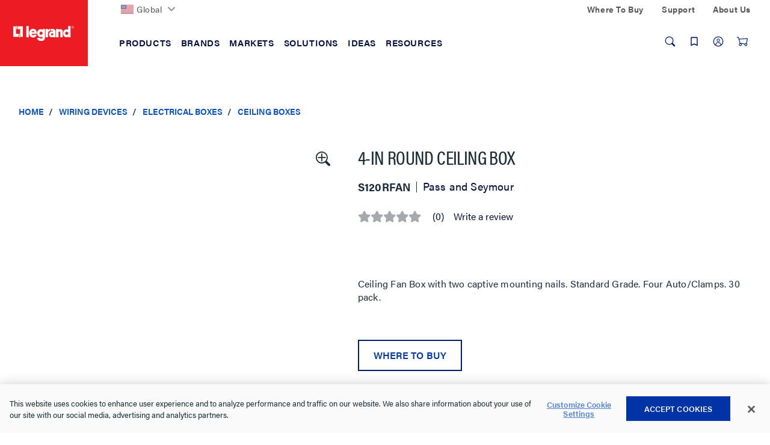

--- FILE ---
content_type: text/html;charset=UTF-8
request_url: https://www.legrand.us/wiring-devices/electrical-boxes/ceiling-boxes/4-in-round-ceiling-box/p/s120rfan
body_size: 42837
content:
<!DOCTYPE html>
<html lang="en" class='lambda-theme'>
<head>
	<title>
		4-in Round Ceiling Box | Ceiling Boxes | Electrical Boxes | Wiring Devices</title>

	<meta http-equiv="Content-Type" content="text/html; charset=utf-8"/>
	<meta http-equiv="X-UA-Compatible" content="IE=edge">
	<meta charset="utf-8">
	<meta name="viewport" content="width=device-width, initial-scale=1, user-scalable=no">

	<meta name="keywords" content="ceiling box fan,round ceiling box fan,plastic,S120RFAN,box fan,box fans,pass and seymour">
<meta name="description" content="Ceiling Fan Box with two captive mounting nails. Standard Grade. Four Auto/Clamps. 30 pack.">
<meta name="ps-key" content="3850-5ea3478e92ddc70024840d78">
<meta name="robots" content="index,follow">
<link rel="canonical" href="https://www.legrand.us/wiring-devices/electrical-boxes/ceiling-boxes/4-in-round-ceiling-box/p/s120rfan"/>

	<link rel="shortcut icon" type="image/x-icon" media="all" href="/_ui/responsive/theme-lambda/images/favicon.ico" />

	<script>
	/*<![CDATA[*/
	var ACC = {
		config: {
			authenticationStatusUrl : '\/authentication\/status',
			commonResourcePath      : '\/_ui\/responsive\/common',
			contextPath             : '',
			CSRFToken               : 'c3f276f2-c5c3-4ab3-9edb-0272b12d9d7c',
			encodedContextPath      : '',
			googleApiKey            : '',
			googleApiVersion        : '3.7',
			loginUrl                : '\/login',
			rootPath                : '\/_ui\/responsive',
			siteResourcePath        : '\/_ui\/responsive\/site-legrandus',
			themeResourcePath       : '\/_ui\/responsive\/theme-lambda'
		},
		accessibilityLoading      : 'Loading... Please wait...',
		accessibilityStoresLoaded : 'Stores loaded',
		autocompleteUrl           : '\/search\/autocompleteSecure',
		pwdStrengthMedium         : 'Medium',
		pwdStrengthMinCharText    : 'Minimum length is %d characters',
		pwdStrengthStrong         : 'Strong',
		pwdStrengthTooShortPwd    : 'Too short',
		pwdStrengthVeryStrong     : 'Very strong',
		pwdStrengthVeryWeak       : 'Very weak',
		pwdStrengthWeak           : 'Weak',
		pwdDoesntMatch            : 'Password and password confirmation do not match',
		pwdPatternCapCase         : new RegExp(".*[A-Z].*"),
		pwdPatternLowCase         : new RegExp(".*[a-z].*"),
		pwdPatternNumber          : new RegExp(".*\\d.*"),
		pwdPatternSpecialChar     : new RegExp(".*[`~!@#$%^&*()\\-_=+\\\\|\\[{\\]};:'\",<.>/?].*"),
		spinnerLabel			  : 'Loading...',
	};

	

	var LR = LR || {};

	LR.assets = {
		
		queue: [],
		
		async: []
	};

	
	LR.lang = {
		autocomplete: {
			pages: 'Pages',
			products: 'Products',
			resources: 'Resources',
			suggestion: 'Suggestions'
		}
	};

	LR.config = {
		site:        'legrandus',
		themeName:   'lambda',
		pageName:    'ProductDetails',
		templateId:  'ProductDetailsPageTemplate',
		iconsPath:   '\/_ui\/responsive\/common\/images\/icons.svg',
		spinnerPath: '\/_ui\/responsive\/common/images/loading.gif',
		buildVersion:'202510131427',
		component: {
			autocomplete: {
				wishlistFormURL: '\/lrwishlistaction\/act'
			},
			transactional: {
				hide: !! false
			},
			carousel: {
				videoAutoPlayTimeout: 3000
			}
		},
		vendors: {
			priceSpider: true,
			google: {
				gtmIdentifier: 'GTM-M2DBWNN',
				reCaptcha: {
					enabled: false,
					siteKey: ''
				}
			},
			
			bazaarvoice: {
				enabled: true,
				showBV: false,
				scriptUrl: 'https://apps.bazaarvoice.com/deployments/legrand/main_site/production/en_US/bv.js'
				
			},
			trustpilot: {
				
				enabled: !!'',
				siteDomain: '',
				privacyPolicy: !!false
			},
			salesforce: {
			    

                embeddedSvcLoadUrl: 'https://legrand.my.salesforce.com/embeddedservice/5.0/esw.min.js',
                gslbBaseCoreUrl: 'https://legrand.my.salesforce.com',
                communityEndpointUrl: 'https://legrand-communities.force.com/knowledgebase',
                orgId: '00D80000000JuWx',
                ewsConfigDevName: 'Legrand_Chat_Team',
                baseLiveAgentContentUrl: 'https://c.la2-c2-ord.salesforceliveagent.com/content',
                deploymentId: '5720h000000L3Th',
                buttonId: '5730h000000L3iL',
                baseLiveAgentUrl: 'https://d.la2-c2-ord.salesforceliveagent.com/chat',
                eswLiveAgentDevName: 'Legrand_Chat_Team',
                isOfflineSupportEnabled: 'true'
			}
		},
        search : {
            async : {
                enabled:  true
            }
        }
	};

	
	LR.patternText = '\u003Cp\u003EPasswords must include at least 3 of the 4 following elements:\u003C\/p\u003E\u003Cul\u003E\u003Cli\u003Elower-case letter\u003C\/li\u003E\u003Cli\u003E1 upper-case letter\u003C\/li\u003E\u003Cli\u003Enumber\u003C\/li\u003E\u003Cli\u003Especial character\u003C\/li\u003E\u003C\/ul\u003E';

	/*]]>*/
</script>

<script>
	/*<![CDATA[*/
	ACC.addons = {};	//JS namespace for addons properties

	
		ACC.addons['lrbackinstockaddon'] = [];
		
		ACC.addons['paypaladdon'] = [];
		
		ACC.addons['lrcustomerinterestaddon'] = [];
		
		ACC.addons['smarteditaddon'] = [];
		
		ACC.addons['legrandasmstorefront'] = [];
		
				ACC.addons['legrandasmstorefront']['asm.timer.min'] = 'min';
			
	/*]]>*/
</script>
<script>
	window.dataLayer = [];
	window.dataCapture = window.dataCapture || [];
    window.gtmDataLayer = window.gtmDataLayer || {};
    window.gtmDataLayer.pending = [];

	






</script>

<script title="GTMProductDetails">
        gtmDataLayer.pending.push({
            'event': 'cd.pageType',
            'pageType': 'Product Page'
        });
        gtmDataLayer.pending.push({
            event: 'eec.productDetailView',
            ecommerce: {
                detail: {
                    products: [
                        {
                            
                                brand: 'Pass and Seymour',
                            
                                variant: 'Black',
                            
                            productCode: 'S120RFAN',
                            
                            name: '4-in Round Ceiling Box',
                            id: 'S120RFAN'
                        }
                    ]
                }
           }
        });

        dataCapture.push(
            
{
    
        brand: 'Pass and Seymour',
    
            variant: 'Black',
        
        position: 1,
    
    productCode: 'S120RFAN',
    
    name: '4-in Round Ceiling Box',
    id: 'S120RFAN'
}
        );
    </script>
<script>
	LR.assets.async.push('/_ui/shared/js/analyticsmediator.js');
</script>

















<link rel="stylesheet" href='https://use.typekit.net/nxi1mcu.css'>

<link rel="preload" href="https://fonts.googleapis.com/css?family=Open+Sans:400,300,300italic,400italic,600,600italic,700,700italic,800,800italic" as="style" onload="this.onload=null;this.rel='stylesheet'">

<link rel='stylesheet' href='/_ui/css/common.css?v=202510131427'>
<link rel='stylesheet' href='/_ui/css/themes/lambda/style.css?v=202510131427'>


<script>
		LR.assets.async.push('/_ui/addons/legrandasmstorefront/responsive/common/css/legrandasmstorefront.css','/_ui/addons/legrandasmstorefront/responsive/common/css/storeFinder.css','/_ui/addons/lrbackinstockaddon/responsive/common/css/lrbackinstockaddon.css','/_ui/addons/lrcustomerinterestaddon/responsive/common/css/lrcustomerinterestaddon.css','/_ui/addons/paypaladdon/responsive/common/css/paypaladdon.css','/_ui/addons/smarteditaddon/responsive/common/css/smarteditaddon.css');
	</script>

<script>(window.BOOMR_mq=window.BOOMR_mq||[]).push(["addVar",{"rua.upush":"false","rua.cpush":"true","rua.upre":"false","rua.cpre":"true","rua.uprl":"false","rua.cprl":"false","rua.cprf":"false","rua.trans":"SJ-c611d5e3-24be-4507-9fbf-0051ae6680a4","rua.cook":"false","rua.ims":"false","rua.ufprl":"false","rua.cfprl":"false","rua.isuxp":"false","rua.texp":"norulematch","rua.ceh":"false","rua.ueh":"false","rua.ieh.st":"0"}]);</script>
                              <script>!function(e){var n="https://s.go-mpulse.net/boomerang/";if("False"=="True")e.BOOMR_config=e.BOOMR_config||{},e.BOOMR_config.PageParams=e.BOOMR_config.PageParams||{},e.BOOMR_config.PageParams.pci=!0,n="https://s2.go-mpulse.net/boomerang/";if(window.BOOMR_API_key="DMF36-N82WJ-UH7CT-58HE2-ARD2Z",function(){function e(){if(!o){var e=document.createElement("script");e.id="boomr-scr-as",e.src=window.BOOMR.url,e.async=!0,i.parentNode.appendChild(e),o=!0}}function t(e){o=!0;var n,t,a,r,d=document,O=window;if(window.BOOMR.snippetMethod=e?"if":"i",t=function(e,n){var t=d.createElement("script");t.id=n||"boomr-if-as",t.src=window.BOOMR.url,BOOMR_lstart=(new Date).getTime(),e=e||d.body,e.appendChild(t)},!window.addEventListener&&window.attachEvent&&navigator.userAgent.match(/MSIE [67]\./))return window.BOOMR.snippetMethod="s",void t(i.parentNode,"boomr-async");a=document.createElement("IFRAME"),a.src="about:blank",a.title="",a.role="presentation",a.loading="eager",r=(a.frameElement||a).style,r.width=0,r.height=0,r.border=0,r.display="none",i.parentNode.appendChild(a);try{O=a.contentWindow,d=O.document.open()}catch(_){n=document.domain,a.src="javascript:var d=document.open();d.domain='"+n+"';void(0);",O=a.contentWindow,d=O.document.open()}if(n)d._boomrl=function(){this.domain=n,t()},d.write("<bo"+"dy onload='document._boomrl();'>");else if(O._boomrl=function(){t()},O.addEventListener)O.addEventListener("load",O._boomrl,!1);else if(O.attachEvent)O.attachEvent("onload",O._boomrl);d.close()}function a(e){window.BOOMR_onload=e&&e.timeStamp||(new Date).getTime()}if(!window.BOOMR||!window.BOOMR.version&&!window.BOOMR.snippetExecuted){window.BOOMR=window.BOOMR||{},window.BOOMR.snippetStart=(new Date).getTime(),window.BOOMR.snippetExecuted=!0,window.BOOMR.snippetVersion=12,window.BOOMR.url=n+"DMF36-N82WJ-UH7CT-58HE2-ARD2Z";var i=document.currentScript||document.getElementsByTagName("script")[0],o=!1,r=document.createElement("link");if(r.relList&&"function"==typeof r.relList.supports&&r.relList.supports("preload")&&"as"in r)window.BOOMR.snippetMethod="p",r.href=window.BOOMR.url,r.rel="preload",r.as="script",r.addEventListener("load",e),r.addEventListener("error",function(){t(!0)}),setTimeout(function(){if(!o)t(!0)},3e3),BOOMR_lstart=(new Date).getTime(),i.parentNode.appendChild(r);else t(!1);if(window.addEventListener)window.addEventListener("load",a,!1);else if(window.attachEvent)window.attachEvent("onload",a)}}(),"".length>0)if(e&&"performance"in e&&e.performance&&"function"==typeof e.performance.setResourceTimingBufferSize)e.performance.setResourceTimingBufferSize();!function(){if(BOOMR=e.BOOMR||{},BOOMR.plugins=BOOMR.plugins||{},!BOOMR.plugins.AK){var n="true"=="true"?1:0,t="",a="aoiqstaxbll4k2ildeda-f-f6e662973-clientnsv4-s.akamaihd.net",i="false"=="true"?2:1,o={"ak.v":"39","ak.cp":"1162932","ak.ai":parseInt("711253",10),"ak.ol":"0","ak.cr":8,"ak.ipv":4,"ak.proto":"h2","ak.rid":"3ade0ec3","ak.r":44093,"ak.a2":n,"ak.m":"dsca","ak.n":"essl","ak.bpcip":"3.145.9.0","ak.cport":38544,"ak.gh":"23.33.28.134","ak.quicv":"","ak.tlsv":"tls1.3","ak.0rtt":"","ak.0rtt.ed":"","ak.csrc":"-","ak.acc":"","ak.t":"1762334982","ak.ak":"hOBiQwZUYzCg5VSAfCLimQ==tsZnFNsb5G/61DeKBCbTR/Rfq3jYa6SaH83VD5pZ6uxOcs1bpwVhVgi/NZPDpzv4EkVAvN0phXNGGTipK7qH3M6I26GGq83Mn2P8whn5nKLv13j6HeX6YCn0HdKMAGTFsJpacJQgMSXaiFj8M2H+rduZQm1WKeFxqVoSAetMo8NwC27inrZ4e8ORnhwQeGOtCpvrNm6GgH/wR9FSpb6jUjhexVryoFqXsQgTB5nCR5MW62a4rTJw9q5SZyT9MU9eYNv727KW38L6Jcu+/FGrMJ9f4eBDEaTyhf9qNLBtcHkFNfyulInRAP684T52tRz5qtK/c3PTJJOa5vYSbkRhx+icq4Zg0P+i1GutBPRL2jIDu9Da8+pmpYTZQDl1z3OljGc9+c7cltnpCPeD3A15RI9iEpKx62YkoT0x8MKuoyQ=","ak.pv":"42","ak.dpoabenc":"","ak.tf":i};if(""!==t)o["ak.ruds"]=t;var r={i:!1,av:function(n){var t="http.initiator";if(n&&(!n[t]||"spa_hard"===n[t]))o["ak.feo"]=void 0!==e.aFeoApplied?1:0,BOOMR.addVar(o)},rv:function(){var e=["ak.bpcip","ak.cport","ak.cr","ak.csrc","ak.gh","ak.ipv","ak.m","ak.n","ak.ol","ak.proto","ak.quicv","ak.tlsv","ak.0rtt","ak.0rtt.ed","ak.r","ak.acc","ak.t","ak.tf"];BOOMR.removeVar(e)}};BOOMR.plugins.AK={akVars:o,akDNSPreFetchDomain:a,init:function(){if(!r.i){var e=BOOMR.subscribe;e("before_beacon",r.av,null,null),e("onbeacon",r.rv,null,null),r.i=!0}return this},is_complete:function(){return!0}}}}()}(window);</script></head>

<body class="page-productDetails pageType-ProductPage template-pages-product-productLayout2Page  smartedit-page-uid-productDetails smartedit-page-uuid-eyJpdGVtSWQiOiJwcm9kdWN0RGV0YWlscyIsImNhdGFsb2dJZCI6IkxlZ3JhbmRVU0NvbnRlbnRDYXRhbG9nIiwiY2F0YWxvZ1ZlcnNpb24iOiJPbmxpbmUifQ== smartedit-catalog-version-uuid-LegrandUSContentCatalog/Online  language-en">
	<div id="addToCartTitle" class="display-none">
	Added to Your<br>
    Shopping Cart</div>







  <noscript><iframe src="https://www.googletagmanager.com/ns.html?id=GTM-M2DBWNN"
    height="0" width="0" style="display:none;visibility:hidden"></iframe></noscript>
<div class="yCmsContentSlot">
</div><header class="lr-header">
	<div class="lr-header-overlay"></div>
	<div class="lr-header-wp">
		<div class="lr-top-header">
			<div class="container leg-container">

				<div class="lr-top-header-wp">

					<div class="lr-top-header-left-section">
						<ul class="yCmsContentSlot lr-top-links">
<li class="yCmsComponent">
<div class="lr-dropdown " data-title="">
        <div id="LegrandGlobalNavNode" class="lr-dropdown-title">

                <span class="yCmsComponent">
<a href="https://www.legrand.com" class=" flag-icon"><picture><img src="/_ui/images/countries/us.svg" loading="lazy" /></picture>Global</a></span><svg class="icon icon-chevron">
                    <use xlink:href="/_ui/responsive/common/images/icons.svg#icon-chevron-down"></use>
                </svg>
            </div>
        <div class="dropdown-menu" aria-labelledby="LegrandGlobalNavNode">
                <div class="container">
                    <div class="lr-dropdown-content">
                        <div class="lr-dropdown-content-top">
                                    <p>Legrand is established in nearly 90 countries</p>
                                    <a href="https://www.legrand.com" class="lr-dropdown-action-link">View all at Legrand.com</a>
                                </div>
                                <div class="lr-dropdown-inner-wp lr-dropdown-content-bottom">
                                    <ul class="lr-dropdown-list">
                                                <li class="node-title">
                                                    <a href="https://www.legrand.com">Corporate</a></li>
                                                <li>
                                                        <a href="http://legrand.com"><svg class="icon icon-world"><use xlink:href="/_ui/responsive/common/images/icons.svg#icon-world"></use></svg>Visit Legrand.com</a></li>
                                                </ul>
                                        <ul class="lr-dropdown-list">
                                                <li class="node-title">
                                                    <a href="https://www.legrand.com">Africa</a></li>
                                                <li>
                                                        <a href="https://www.legrand.ma" class=" flag-icon ma-flag" target="_blank" rel="noopener noreferrer"><picture><img src="/_ui/images/countries/ma.svg" loading="lazy" /></picture><svg class="icon-new-window-ext" aria-label="Opens in a new tab."><title>Opens in a new tab.</title><use xlink:href="/_ui/responsive/common/images/icons.svg#icon-new-window"></use></svg>Morocco</a></li>
                                                <li>
                                                        <a href="https://www.legrand.co.za" class=" flag-icon sa-flag" target="_blank" rel="noopener noreferrer"><picture><img src="/_ui/images/countries/sa.svg" loading="lazy" /></picture><svg class="icon-new-window-ext" aria-label="Opens in a new tab."><title>Opens in a new tab.</title><use xlink:href="/_ui/responsive/common/images/icons.svg#icon-new-window"></use></svg>South Africa</a></li>
                                                <li>
                                                        <a href="https://www.legrand.tn" class=" flag-icon tn-flag" target="_blank" rel="noopener noreferrer"><picture><img src="/_ui/images/countries/tn.svg" loading="lazy" /></picture><svg class="icon-new-window-ext" aria-label="Opens in a new tab."><title>Opens in a new tab.</title><use xlink:href="/_ui/responsive/common/images/icons.svg#icon-new-window"></use></svg>Tunisia</a></li>
                                                </ul>
                                        <ul class="lr-dropdown-list">
                                                <li class="node-title">
                                                    <a href="https://www.legrand.com">Americas</a></li>
                                                <li>
                                                        <a href="https://www.legrand.com.br" class=" flag-icon br-flag" target="_blank" rel="noopener noreferrer"><picture><img src="/_ui/images/countries/br.svg" loading="lazy" /></picture><svg class="icon-new-window-ext" aria-label="Opens in a new tab."><title>Opens in a new tab.</title><use xlink:href="/_ui/responsive/common/images/icons.svg#icon-new-window"></use></svg>Brazil</a></li>
                                                <li>
                                                        <a href="https://www.legrand.ca" class=" flag-icon ca-flag" target="_blank" rel="noopener noreferrer"><picture><img src="/_ui/images/countries/ca.svg" loading="lazy" /></picture><svg class="icon-new-window-ext" aria-label="Opens in a new tab."><title>Opens in a new tab.</title><use xlink:href="/_ui/responsive/common/images/icons.svg#icon-new-window"></use></svg>Canada</a></li>
                                                <li>
                                                        <a href="https://www.legrand.cl" class=" flag-icon cl-flag" target="_blank" rel="noopener noreferrer"><picture><img src="/_ui/images/countries/cl.svg" loading="lazy" /></picture><svg class="icon-new-window-ext" aria-label="Opens in a new tab."><title>Opens in a new tab.</title><use xlink:href="/_ui/responsive/common/images/icons.svg#icon-new-window"></use></svg>Chile</a></li>
                                                <li>
                                                        <a href="https://legrand.com.co" class=" flag-icon co-flag" target="_blank" rel="noopener noreferrer"><picture><img src="/_ui/images/countries/co.svg" loading="lazy" /></picture><svg class="icon-new-window-ext" aria-label="Opens in a new tab."><title>Opens in a new tab.</title><use xlink:href="/_ui/responsive/common/images/icons.svg#icon-new-window"></use></svg>Colombia</a></li>
                                                <li>
                                                        <a href="https://bticino.com.mx" class=" flag-icon mx-flag" target="_blank" rel="noopener noreferrer"><picture><img src="/_ui/images/countries/mx.svg" loading="lazy" /></picture><svg class="icon-new-window-ext" aria-label="Opens in a new tab."><title>Opens in a new tab.</title><use xlink:href="/_ui/responsive/common/images/icons.svg#icon-new-window"></use></svg>Mexico</a></li>
                                                <li>
                                                        <a href="https://legrand.com.pe" class=" flag-icon pe-flag" target="_blank" rel="noopener noreferrer"><picture><img src="/_ui/images/countries/pe.svg" loading="lazy" /></picture><svg class="icon-new-window-ext" aria-label="Opens in a new tab."><title>Opens in a new tab.</title><use xlink:href="/_ui/responsive/common/images/icons.svg#icon-new-window"></use></svg>Peru</a></li>
                                                <li>
                                                        <a href="https://www.legrand.us/" class=" flag-icon us-flag"><picture><img src="/_ui/images/countries/us.svg" loading="lazy" /></picture>United States</a></li>
                                                </ul>
                                        <ul class="lr-dropdown-list">
                                                <li class="node-title">
                                                    <a href="https://www.legrand.com">Asia</a></li>
                                                <li>
                                                        <a href="https://www.legrand.com.cn" class=" flag-icon cn-flag" target="_blank" rel="noopener noreferrer"><picture><img src="/_ui/images/countries/cn.svg" loading="lazy" /></picture><svg class="icon-new-window-ext" aria-label="Opens in a new tab."><title>Opens in a new tab.</title><use xlink:href="/_ui/responsive/common/images/icons.svg#icon-new-window"></use></svg>China</a></li>
                                                <li>
                                                        <a href="https://www.legrand.co.in" class=" flag-icon in-flag" target="_blank" rel="noopener noreferrer"><picture><img src="/_ui/images/countries/in.svg" loading="lazy" /></picture><svg class="icon-new-window-ext" aria-label="Opens in a new tab."><title>Opens in a new tab.</title><use xlink:href="/_ui/responsive/common/images/icons.svg#icon-new-window"></use></svg>India</a></li>
                                                <li>
                                                        <a href="http://www.legrand.sa/en" class=" flag-icon sa-flag" target="_blank" rel="noopener noreferrer"><picture><img src="/_ui/images/countries/sa.svg" loading="lazy" /></picture><svg class="icon-new-window-ext" aria-label="Opens in a new tab."><title>Opens in a new tab.</title><use xlink:href="/_ui/responsive/common/images/icons.svg#icon-new-window"></use></svg>Saudi Arabia</a></li>
                                                <li>
                                                        <a href="https://www.legrand.com.sg" class=" flag-icon sg-flag" target="_blank" rel="noopener noreferrer"><picture><img src="/_ui/images/countries/sg.svg" loading="lazy" /></picture><svg class="icon-new-window-ext" aria-label="Opens in a new tab."><title>Opens in a new tab.</title><use xlink:href="/_ui/responsive/common/images/icons.svg#icon-new-window"></use></svg>Singapore</a></li>
                                                <li>
                                                        <a href="https://www.legrand.ae" class=" flag-icon ae-flag" target="_blank" rel="noopener noreferrer"><picture><img src="/_ui/images/countries/ae.svg" loading="lazy" /></picture><svg class="icon-new-window-ext" aria-label="Opens in a new tab."><title>Opens in a new tab.</title><use xlink:href="/_ui/responsive/common/images/icons.svg#icon-new-window"></use></svg>UAE</a></li>
                                                </ul>
                                        <ul class="lr-dropdown-list">
                                                <li class="node-title">
                                                    <a href="https://www.legrand.com">Europe</a></li>
                                                <li>
                                                        <a href="https://www.legrand.be/nl" class=" flag-icon be-flag" target="_blank" rel="noopener noreferrer"><picture><img src="/_ui/images/countries/be.svg" loading="lazy" /></picture><svg class="icon-new-window-ext" aria-label="Opens in a new tab."><title>Opens in a new tab.</title><use xlink:href="/_ui/responsive/common/images/icons.svg#icon-new-window"></use></svg>Belgium</a></li>
                                                <li>
                                                        <a href="https://www.legrand.fr" class=" flag-icon fr-flag" target="_blank" rel="noopener noreferrer"><picture><img src="/_ui/images/countries/fr.svg" loading="lazy" /></picture><svg class="icon-new-window-ext" aria-label="Opens in a new tab."><title>Opens in a new tab.</title><use xlink:href="/_ui/responsive/common/images/icons.svg#icon-new-window"></use></svg>France</a></li>
                                                <li>
                                                        <a href="https://www.legrand.de" class=" flag-icon de-flag" target="_blank" rel="noopener noreferrer"><picture><img src="/_ui/images/countries/de.svg" loading="lazy" /></picture><svg class="icon-new-window-ext" aria-label="Opens in a new tab."><title>Opens in a new tab.</title><use xlink:href="/_ui/responsive/common/images/icons.svg#icon-new-window"></use></svg>Germany</a></li>
                                                <li>
                                                        <a href="https://www.bticino.it" class=" flag-icon it-flag" target="_blank" rel="noopener noreferrer"><picture><img src="/_ui/images/countries/it.svg" loading="lazy" /></picture><svg class="icon-new-window-ext" aria-label="Opens in a new tab."><title>Opens in a new tab.</title><use xlink:href="/_ui/responsive/common/images/icons.svg#icon-new-window"></use></svg>Italy</a></li>
                                                <li>
                                                        <a href="https://www.legrand.nl" class=" flag-icon nl-flag" target="_blank" rel="noopener noreferrer"><picture><img src="/_ui/images/countries/nl.svg" loading="lazy" /></picture><svg class="icon-new-window-ext" aria-label="Opens in a new tab."><title>Opens in a new tab.</title><use xlink:href="/_ui/responsive/common/images/icons.svg#icon-new-window"></use></svg>Netherland</a></li>
                                                <li>
                                                        <a href="https://legrand.pl" class=" flag-icon pl-flag" target="_blank" rel="noopener noreferrer"><picture><img src="/_ui/images/countries/pl.svg" loading="lazy" /></picture><svg class="icon-new-window-ext" aria-label="Opens in a new tab."><title>Opens in a new tab.</title><use xlink:href="/_ui/responsive/common/images/icons.svg#icon-new-window"></use></svg>Poland</a></li>
                                                <li>
                                                        <a href="https://www.legrand.pt" class=" flag-icon pt-flag" target="_blank" rel="noopener noreferrer"><picture><img src="/_ui/images/countries/pt.svg" loading="lazy" /></picture><svg class="icon-new-window-ext" aria-label="Opens in a new tab."><title>Opens in a new tab.</title><use xlink:href="/_ui/responsive/common/images/icons.svg#icon-new-window"></use></svg>Portugal</a></li>
                                                <li>
                                                        <a href="https://www.legrand.es" class=" flag-icon es-flag" target="_blank" rel="noopener noreferrer"><picture><img src="/_ui/images/countries/es.svg" loading="lazy" /></picture><svg class="icon-new-window-ext" aria-label="Opens in a new tab."><title>Opens in a new tab.</title><use xlink:href="/_ui/responsive/common/images/icons.svg#icon-new-window"></use></svg>Spain</a></li>
                                                </ul>
                                        <ul class="lr-dropdown-list">
                                                <li class="node-title">
                                                    <a href="https://www.legrand.com">Oceania</a></li>
                                                <li>
                                                        <a href="https://www.legrand.com.au" class=" flag-icon au-flag" target="_blank" rel="noopener noreferrer"><picture><img src="/_ui/images/countries/au.svg" loading="lazy" /></picture><svg class="icon-new-window-ext" aria-label="Opens in a new tab."><title>Opens in a new tab.</title><use xlink:href="/_ui/responsive/common/images/icons.svg#icon-new-window"></use></svg>Australia</a></li>
                                                </ul>
                                        </div>
                            </div>
                </div>
            </div>
        </div>
</li></ul></div>
					<div class="lr-top-header-right-section">
						<div class="lr-top-header-right-section-wp">
							<ul class="lr-top-links hidden-xs hidden-sm">
								<li class="yCmsComponent">
<a href="/where-to-buy">Where To Buy</a></li><li class="yCmsComponent">
<a href="/contact-and-support">Support</a></li><li class="yCmsComponent">
<a href="/about-us">About Us</a></li></ul>
							</div>
					</div>
				</div>

			</div>
		</div>
		<div class="lr-mid-header">
		<div class="lr-nav">
				<div class="container leg-container">
					<div class="lr-nav-tracker js-nav-tracker"></div>
					<div class="lr-nav_top">
						<div class="lr-logo--wp">
							<div class="banner__component simple-banner &nbsp; PADDING_0 &nbsp; WIDTH_100" tabindex="1">
								<a href="/">
								<picture>
								<source  media="(min-width:1024px)" srcset="/_ui/responsive/theme-lambda/images/logo/legrand-logo-desktop.svg" data-src="/_ui/responsive/theme-lambda/images/logo/legrand-logo-desktop.svg" >
									<source  media="(min-width:0px) " srcset="/_ui/responsive/theme-lambda/images/logo/legrand-logo-mobile.svg" data-src="/_ui/responsive/theme-lambda/images/logo/legrand-logo-mobile.svg" >
                                    <img loading="lazy" src="/_ui/responsive/theme-lambda/images/logo/legrand-logo-desktop.svg" data-src="/_ui/responsive/theme-lambda/images/logo/legrand-logo-desktop.svg"  alt="Legrand US">
                                </picture>
                            </a>								
							</div>
						</div>

						<div class="lr-mega-menu-desktop hidden-xs hidden-sm">
							<ul class="lr-nav-menu lr-nav-level-0" role="menu">
        <li class="lr-nav-parent">
                        <button aria-expanded="false" >
                                <span>Products</span>
							</button>
                        <ul class="lr-nav-level-1 lr-nav-products">
        <li class="lr-nav-parent">
                        <a href="/audiovisual"  aria-expanded="false" >
                                <span>Audiovisual</span>
							</a>
                        <ul class="lr-nav-level-2">
        <li class="lr-nav-parent">
                        <a href="/audio-visual/structured-wiring-enclosures/c/lgnd011400" >
                                <span>Structured Wiring Enclosures</span>
							</a>
                        <ul class="lr-nav-level-3">
        <li >
                        <a href="/audio-visual/structured-wiring-enclosures/plastic-enclosures/c/lgnd011401" >
                                <span>Plastic Enclosures</span>
							</a>
                        </li>
                        <li >
                        <a href="/audio-visual/structured-wiring-enclosures/metal-enclosures/c/lgnd011402" >
                                <span>Metal Enclosures</span>
							</a>
                        </li>
                        <li >
                        <a href="/audio-visual/structured-wiring-enclosures/enclosure-accessories-and-cable-management/c/lgnd011403" >
                                <span>Enclosure Accessories & Cable Management</span>
							</a>
                        </li>
                        <li >
                        <a href="/audio-visual/structured-wiring-enclosures/a-v-modules/c/lgnd011405" >
                                <span>AV Modules</span>
							</a>
                        </li>
                        <li >
                        <a href="/audio-visual/structured-wiring-enclosures/combo-modules/c/lgnd011407" >
                                <span>Combo Modules</span>
							</a>
                        </li>
                        <li >
                        <a href="/audio-visual/structured-wiring-enclosures/network-distribution-modules/c/lgnd011406" >
                                <span>Network Distribution Modules</span>
							</a>
                        </li>
                        </ul>
</li>
                        <li class="lr-nav-parent">
                        <a href="/audio-visual/home-theater-connections-and-cable-management/c/lgnd010600" >
                                <span>Home Theater Connections & Cable Management</span>
							</a>
                        <ul class="lr-nav-level-3">
        <li >
                        <a href="/audio-visual/home-theater-connections-and-cable-management/cable-access-wall-plates/c/lgnd010601" >
                                <span>Cable Access Wall Plates</span>
							</a>
                        </li>
                        <li >
                        <a href="/audio-visual/home-theater-connections-and-cable-management/home-theater-connections/c/lgnd010603" >
                                <span>Home Theater Connections</span>
							</a>
                        </li>
                        <li >
                        <a href="/audio-visual/home-theater-connections-and-cable-management/home-theater-accessories/c/lgnd010602" >
                                <span>Home Theater Accessories</span>
							</a>
                        </li>
                        <li >
                        <a href="/audio-visual/home-theater-connections-and-cable-management/in-wall-power-and-cable-management/c/lgnd010604" >
                                <span>In-Wall Power & Cable Management</span>
							</a>
                        </li>
                        </ul>
</li>
                        <li class="lr-nav-parent">
                        <a href="/audio-visual/a-v-cables/c/lgnd010100" >
                                <span>AV Cables</span>
							</a>
                        <ul class="lr-nav-level-3">
        <li >
                        <a href="/audio-visual/a-v-cables/hdmi-cables/c/lgnd010102" >
                                <span>HDMI Cables</span>
							</a>
                        </li>
                        <li >
                        <a href="/audio-visual/a-v-cables/patch-cables/c/lgnd010103" >
                                <span>Patch Cables</span>
							</a>
                        </li>
                        </ul>
</li>
                        <li class="lr-nav-parent">
                        <a href="/audio-visual/data-connectivity/c/lgnd010300" >
                                <span>Data Connectivity</span>
							</a>
                        <ul class="lr-nav-level-3">
        <li >
                        <a href="/audio-visual/data-connectivity/low-voltage-brackets/c/lgnd010310" >
                                <span>Low Voltage Brackets</span>
							</a>
                        </li>
                        <li >
                        <a href="/audio-visual/data-connectivity/keystone-inserts/c/lgnd010308" >
                                <span>Keystone Inserts</span>
							</a>
                        </li>
                        <li >
                        <a href="/audio-visual/data-connectivity/wall-plates/c/lgnd010317" >
                                <span>Wall Plates</span>
							</a>
                        </li>
                        <li >
                        <a href="/audio-visual/data-connectivity/straps/c/lgnd010315" >
                                <span>Wall Straps</span>
							</a>
                        </li>
                        <li >
                        <a href="/audio-visual/data-connectivity/surface-mount-boxes/c/lgnd010316" >
                                <span>Surface Mount Boxes</span>
							</a>
                        </li>
                        <li >
                        <a href="/audio-visual/data-connectivity/pre-configured-plates-and-straps/c/lgnd010313" >
                                <span>Pre-Configured Plates and Straps</span>
							</a>
                        </li>
                        <li class="lr-nav-view-all">
                <a href="/audio-visual/data-connectivity/c/lgnd010300">View all</a>
            </li>
        </ul>
</li>
                        <li class="lr-nav-parent">
                        <a href="/audio-visual/power-management/c/lgnd011000" >
                                <span>Power Management</span>
							</a>
                        <ul class="lr-nav-level-3">
        <li >
                        <a href="https://www.legrandav.com/categories/power-landing/power#sort=relevancy&numberOfResults=20&f:ProductSubcategory=[Intelligent%20Power]" target="_blank">
                                <svg class="icon-new-window-ext" aria-label="Opens in a new tab."><title>Opens in a new tab.</title><use xlink:href="/_ui/responsive/common/images/icons.svg#icon-new-window"></use></svg>
                                <span>Intelligent Power</span>
							</a>
                        </li>
                        <li >
                        <a href="https://www.legrandav.com/categories/power-landing/power#sort=relevancy&numberOfResults=20&f:ProductSubcategory=[Vertical%20Power,Horizontal%20Rackmount%20Power,Compact%20Power]" target="_blank">
                                <svg class="icon-new-window-ext" aria-label="Opens in a new tab."><title>Opens in a new tab.</title><use xlink:href="/_ui/responsive/common/images/icons.svg#icon-new-window"></use></svg>
                                <span>Power Distribution</span>
							</a>
                        </li>
                        <li >
                        <a href="https://www.legrandav.com/categories/power-landing/power#sort=relevancy&numberOfResults=20&f:ProductSubcategory=[DC%20Power]" target="_blank">
                                <svg class="icon-new-window-ext" aria-label="Opens in a new tab."><title>Opens in a new tab.</title><use xlink:href="/_ui/responsive/common/images/icons.svg#icon-new-window"></use></svg>
                                <span>DC Power Distribution</span>
							</a>
                        </li>
                        <li >
                        <a href="https://www.legrandav.com/categories/power-landing/power#sort=relevancy&numberOfResults=20&f:ProductSubcategory=[UPS%20Backup%20Systems]" target="_blank">
                                <svg class="icon-new-window-ext" aria-label="Opens in a new tab."><title>Opens in a new tab.</title><use xlink:href="/_ui/responsive/common/images/icons.svg#icon-new-window"></use></svg>
                                <span>UPS Backup Systems</span>
							</a>
                        </li>
                        </ul>
</li>
                        <li class="lr-nav-parent">
                        <a href="https://www.legrandav.com/categories/mounts-landing" target="_blank">
                                <svg class="icon-new-window-ext" aria-label="Opens in a new tab."><title>Opens in a new tab.</title><use xlink:href="/_ui/responsive/common/images/icons.svg#icon-new-window"></use></svg>
                                <span>Mounts</span>
							</a>
                        <ul class="lr-nav-level-3">
        <li >
                        <a href="https://www.legrandav.com/categories/mounts-landing/mounts#sort=relevancy&f:ProductSubcategory=[Projector%20Mounts]" target="_blank">
                                <svg class="icon-new-window-ext" aria-label="Opens in a new tab."><title>Opens in a new tab.</title><use xlink:href="/_ui/responsive/common/images/icons.svg#icon-new-window"></use></svg>
                                <span>Projector Mounts</span>
							</a>
                        </li>
                        <li >
                        <a href="https://www.legrandav.com/categories/mounts-landing/mounts#sort=relevancy&numberOfResults=20&f:ProductSubcategory=[Display%20Mounts]" target="_blank">
                                <svg class="icon-new-window-ext" aria-label="Opens in a new tab."><title>Opens in a new tab.</title><use xlink:href="/_ui/responsive/common/images/icons.svg#icon-new-window"></use></svg>
                                <span>Display Mounts</span>
							</a>
                        </li>
                        <li >
                        <a href="https://www.legrandav.com/categories/mounts-landing/mounts#sort=relevancy&numberOfResults=20&f:ProductSubcategory=[Speaker%20Mounts%20and%20Stands]" target="_blank">
                                <svg class="icon-new-window-ext" aria-label="Opens in a new tab."><title>Opens in a new tab.</title><use xlink:href="/_ui/responsive/common/images/icons.svg#icon-new-window"></use></svg>
                                <span>Speaker Mounts and Stands</span>
							</a>
                        </li>
                        <li >
                        <a href="https://www.legrandav.com/categories/mounts-landing/mounts#sort=relevancy&f:ProductSubcategory=[Camera%20Mounts]" target="_blank">
                                <svg class="icon-new-window-ext" aria-label="Opens in a new tab."><title>Opens in a new tab.</title><use xlink:href="/_ui/responsive/common/images/icons.svg#icon-new-window"></use></svg>
                                <span>Camera Mounts</span>
							</a>
                        </li>
                        <li >
                        <a href="https://www.legrandav.com/categories/mounts-landing/mounts#sort=relevancy&numberOfResults=20&f:ProductSubcategory=[Workstation%20Mounts]" target="_blank">
                                <svg class="icon-new-window-ext" aria-label="Opens in a new tab."><title>Opens in a new tab.</title><use xlink:href="/_ui/responsive/common/images/icons.svg#icon-new-window"></use></svg>
                                <span>Workstation Mounts</span>
							</a>
                        </li>
                        </ul>
</li>
                        <li class="lr-nav-parent">
                        <a href="/audio-visual/intercom-video-and-voice/c/lgnd010700" >
                                <span>Intercom, Video, and Voice</span>
							</a>
                        <ul class="lr-nav-level-3">
        <li >
                        <a href="/audio-visual/intercom-video-and-voice/video-and-voice-modules/c/lgnd010706" >
                                <span>Video and Voice Modules</span>
							</a>
                        </li>
                        <li >
                        <a href="/audio-visual/intercom-video-and-voice/adapters-and-splitters/c/lgnd010701" >
                                <span>Adapters and Splitters</span>
							</a>
                        </li>
                        <li >
                        <a href="/audio-visual/intercom-video-and-voice/video-and-voice-accessories/c/lgnd010705" >
                                <span>Video and Voice Accessories</span>
							</a>
                        </li>
                        </ul>
</li>
                        <li class="lr-nav-parent">
                        <a href="/audio-visual/cameras/c/lgnd010200" >
                                <span>Cameras</span>
							</a>
                        <ul class="lr-nav-level-3">
        <li >
                        <a href="https://www.legrandav.com/categories/cameras-and-video-landing/cameras-and-video#sort=relevancy&f:cameratypevalue=[PTZ]" target="_blank">
                                <svg class="icon-new-window-ext" aria-label="Opens in a new tab."><title>Opens in a new tab.</title><use xlink:href="/_ui/responsive/common/images/icons.svg#icon-new-window"></use></svg>
                                <span>Professional PTZ Cameras</span>
							</a>
                        </li>
                        <li >
                        <a href="https://www.legrandav.com/categories/cameras-and-video-landing/cameras-and-video#sort=relevancy&f:cameratypevalue=[Fixed]" target="_blank">
                                <svg class="icon-new-window-ext" aria-label="Opens in a new tab."><title>Opens in a new tab.</title><use xlink:href="/_ui/responsive/common/images/icons.svg#icon-new-window"></use></svg>
                                <span>Professional Fixed Cameras</span>
							</a>
                        </li>
                        <li >
                        <a href="https://www.legrandav.com/categories/cameras-and-video-landing/cameras-and-video#sort=relevancy&f:cameratypevalue=[Document]" target="_blank">
                                <svg class="icon-new-window-ext" aria-label="Opens in a new tab."><title>Opens in a new tab.</title><use xlink:href="/_ui/responsive/common/images/icons.svg#icon-new-window"></use></svg>
                                <span>Professional Document Cameras</span>
							</a>
                        </li>
                        <li >
                        <a href="https://www.legrandav.com/categories/cameras-and-video-landing/cameras-and-video#sort=relevancy&numberOfResults=20&f:ProductCategory=[AV%20Extension]" target="_blank">
                                <svg class="icon-new-window-ext" aria-label="Opens in a new tab."><title>Opens in a new tab.</title><use xlink:href="/_ui/responsive/common/images/icons.svg#icon-new-window"></use></svg>
                                <span>Professional AV Extension</span>
							</a>
                        </li>
                        </ul>
</li>
                        <li class="lr-nav-parent">
                        <a href="https://www.legrandav.com/categories/racks-landing" >
                                <span>Rack & Enclosures</span>
							</a>
                        <ul class="lr-nav-level-3">
        <li >
                        <a href="https://www.legrandav.com/categories/racks-landing/racks#sort=relevancy&numberOfResults=20&f:Brand=[Sanus]" target="_blank">
                                <svg class="icon-new-window-ext" aria-label="Opens in a new tab."><title>Opens in a new tab.</title><use xlink:href="/_ui/responsive/common/images/icons.svg#icon-new-window"></use></svg>
                                <span>Residential Racks and Enclosures</span>
							</a>
                        </li>
                        <li >
                        <a href="https://www.legrandav.com/categories/racks-landing/racks" target="_blank">
                                <svg class="icon-new-window-ext" aria-label="Opens in a new tab."><title>Opens in a new tab.</title><use xlink:href="/_ui/responsive/common/images/icons.svg#icon-new-window"></use></svg>
                                <span>Commercial Racks and Enclosures</span>
							</a>
                        </li>
                        <li >
                        <a href="https://www.legrandav.com/categories/storage-landing/storage#sort=relevancy&numberOfResults=20&f:Application=[Ceiling]" target="_blank">
                                <svg class="icon-new-window-ext" aria-label="Opens in a new tab."><title>Opens in a new tab.</title><use xlink:href="/_ui/responsive/common/images/icons.svg#icon-new-window"></use></svg>
                                <span>In-Ceiling Storage</span>
							</a>
                        </li>
                        <li >
                        <a href="/c/LGND011102" >
                                <span>In-Wall Storage</span>
							</a>
                        </li>
                        </ul>
</li>
                        <li class="lr-nav-parent">
                        <a href="/audiovisual/projection-screens" >
                                <span>Projection Screens</span>
							</a>
                        <ul class="lr-nav-level-3">
        <li >
                        <a href="https://www.legrandav.com/categories/projection-screens-landing/projection-screens#sort=relevancy&numberOfResults=20&f:ScreenType=[Electric]" target="_blank">
                                <svg class="icon-new-window-ext" aria-label="Opens in a new tab."><title>Opens in a new tab.</title><use xlink:href="/_ui/responsive/common/images/icons.svg#icon-new-window"></use></svg>
                                <span>Electric Projection Screens</span>
							</a>
                        </li>
                        <li >
                        <a href="https://www.legrandav.com/categories/projection-screens-landing/projection-screens#sort=relevancy&f:ScreenType=[Fixed%20Frame]" target="_blank">
                                <svg class="icon-new-window-ext" aria-label="Opens in a new tab."><title>Opens in a new tab.</title><use xlink:href="/_ui/responsive/common/images/icons.svg#icon-new-window"></use></svg>
                                <span>Fixed Frame Projection Screens</span>
							</a>
                        </li>
                        <li >
                        <a href="https://www.legrandav.com/categories/projection-screens-landing/projection-screens#sort=relevancy&f:ScreenType=[Manual]" target="_blank">
                                <svg class="icon-new-window-ext" aria-label="Opens in a new tab."><title>Opens in a new tab.</title><use xlink:href="/_ui/responsive/common/images/icons.svg#icon-new-window"></use></svg>
                                <span>Manual Projection Screens</span>
							</a>
                        </li>
                        <li >
                        <a href="https://www.legrandav.com/categories/projection-screens-landing/projection-screens#sort=relevancy&f:ScreenSurfaceFeatures=[Interactive]" target="_blank">
                                <svg class="icon-new-window-ext" aria-label="Opens in a new tab."><title>Opens in a new tab.</title><use xlink:href="/_ui/responsive/common/images/icons.svg#icon-new-window"></use></svg>
                                <span>Interactive Projection Screens</span>
							</a>
                        </li>
                        <li >
                        <a href="https://www.legrandav.com/categories/projection-screens-landing/projection-screens#sort=relevancy&numberOfResults=20&f:Application=[Portable]" target="_blank">
                                <svg class="icon-new-window-ext" aria-label="Opens in a new tab."><title>Opens in a new tab.</title><use xlink:href="/_ui/responsive/common/images/icons.svg#icon-new-window"></use></svg>
                                <span>Portable Projection Screens</span>
							</a>
                        </li>
                        </ul>
</li>
                        <li class="lr-nav-parent">
                        <a href="/audiovisual/av-furniture" >
                                <span>AV Furniture</span>
							</a>
                        <ul class="lr-nav-level-3">
        <li >
                        <a href="https://www.legrandav.com/categories/av-furniture-landing/av-furniture#sort=relevancy&f:ProductSubcategory=[Credenzas]" target="_blank">
                                <svg class="icon-new-window-ext" aria-label="Opens in a new tab."><title>Opens in a new tab.</title><use xlink:href="/_ui/responsive/common/images/icons.svg#icon-new-window"></use></svg>
                                <span>Credenzas</span>
							</a>
                        </li>
                        <li >
                        <a href="https://www.legrandav.com/categories/av-furniture-landing/av-furniture#sort=relevancy&f:ProductSubcategory=[Lecterns]" target="_blank">
                                <svg class="icon-new-window-ext" aria-label="Opens in a new tab."><title>Opens in a new tab.</title><use xlink:href="/_ui/responsive/common/images/icons.svg#icon-new-window"></use></svg>
                                <span>Lecterns</span>
							</a>
                        </li>
                        <li >
                        <a href="https://www.legrandav.com/categories/av-furniture-landing/av-furniture#sort=relevancy&f:ProductSubcategory=[Conference%20Tables]" target="_blank">
                                <svg class="icon-new-window-ext" aria-label="Opens in a new tab."><title>Opens in a new tab.</title><use xlink:href="/_ui/responsive/common/images/icons.svg#icon-new-window"></use></svg>
                                <span>Conference Tables</span>
							</a>
                        </li>
                        <li >
                        <a href="https://www.legrandav.com/categories/av-furniture-landing/av-furniture#sort=relevancy&f:ProductSubcategory=[Carts%20and%20Stands]" target="_blank">
                                <svg class="icon-new-window-ext" aria-label="Opens in a new tab."><title>Opens in a new tab.</title><use xlink:href="/_ui/responsive/common/images/icons.svg#icon-new-window"></use></svg>
                                <span>Display Carts & Stands</span>
							</a>
                        </li>
                        <li >
                        <a href="https://www.legrandav.com/categories/av-furniture-landing/av-furniture#sort=relevancy&f:ProductSubcategory=[Consoles%20and%20Workstations]" target="_blank">
                                <svg class="icon-new-window-ext" aria-label="Opens in a new tab."><title>Opens in a new tab.</title><use xlink:href="/_ui/responsive/common/images/icons.svg#icon-new-window"></use></svg>
                                <span>Consoles & Workstations</span>
							</a>
                        </li>
                        <li >
                        <a href="https://www.legrandav.com/categories/racks-and-furniture?#sort=relevancy&numberOfResults=20&f:Brand=[Sanus]&f:Application=[Furniture]" target="_blank">
                                <svg class="icon-new-window-ext" aria-label="Opens in a new tab."><title>Opens in a new tab.</title><use xlink:href="/_ui/responsive/common/images/icons.svg#icon-new-window"></use></svg>
                                <span>Residential AV Furniture</span>
							</a>
                        </li>
                        </ul>
</li>
                        <li class="lr-nav-parent">
                        <a href="/audio-visual/pro-av-production-equipment/c/lgnd011600" >
                                <span>Pro AV Production Equipment</span>
							</a>
                        <ul class="lr-nav-level-3">
        <li >
                        <a href="https://www.legrandav.com/categories/converters-extenders-and-switchers-landing/converters-extenders-and-switchers#sort=relevancy&numberOfResults=20&f:ProductSubcategory=[Production%20and%20Presentation%20Switchers]" target="_blank">
                                <svg class="icon-new-window-ext" aria-label="Opens in a new tab."><title>Opens in a new tab.</title><use xlink:href="/_ui/responsive/common/images/icons.svg#icon-new-window"></use></svg>
                                <span>Production & Presentation Switchers</span>
							</a>
                        </li>
                        <li >
                        <a href="https://www.legrandav.com/categories/converters-extenders-and-switchers-landing/converters-extenders-and-switchers#sort=relevancy&numberOfResults=20&f:ProductCategory=[AV%20to%20USB%20Bridges%20and%20Encoders]" target="_blank">
                                <svg class="icon-new-window-ext" aria-label="Opens in a new tab."><title>Opens in a new tab.</title><use xlink:href="/_ui/responsive/common/images/icons.svg#icon-new-window"></use></svg>
                                <span>AV Bridges & Encoders</span>
							</a>
                        </li>
                        </ul>
</li>
                        <li class="lr-nav-parent">
                        <a href="/audiovisual/av-networking" >
                                <span>AV Networking</span>
							</a>
                        <ul class="lr-nav-level-3">
        <li >
                        <a href="https://www.legrandav.com/categories/networking-landing/networking#sort=relevancy&f:ProductCategory=[Routers]" target="_blank">
                                <svg class="icon-new-window-ext" aria-label="Opens in a new tab."><title>Opens in a new tab.</title><use xlink:href="/_ui/responsive/common/images/icons.svg#icon-new-window"></use></svg>
                                <span>Routers</span>
							</a>
                        </li>
                        <li >
                        <a href="https://www.legrandav.com/categories/networking-landing/networking#sort=relevancy&f:ProductCategory=[Switches]" target="_blank">
                                <svg class="icon-new-window-ext" aria-label="Opens in a new tab."><title>Opens in a new tab.</title><use xlink:href="/_ui/responsive/common/images/icons.svg#icon-new-window"></use></svg>
                                <span>Switches</span>
							</a>
                        </li>
                        <li >
                        <a href="https://www.legrandav.com/categories/networking-landing/networking#sort=relevancy&f:ProductCategory=[Access%20Points]" target="_blank">
                                <svg class="icon-new-window-ext" aria-label="Opens in a new tab."><title>Opens in a new tab.</title><use xlink:href="/_ui/responsive/common/images/icons.svg#icon-new-window"></use></svg>
                                <span>Access Points</span>
							</a>
                        </li>
                        <li >
                        <a href="https://www.legrandav.com/categories/networking-landing/networking#sort=relevancy&numberOfResults=20&f:ProductCategory=[Controllers]" target="_blank">
                                <svg class="icon-new-window-ext" aria-label="Opens in a new tab."><title>Opens in a new tab.</title><use xlink:href="/_ui/responsive/common/images/icons.svg#icon-new-window"></use></svg>
                                <span>Controllers</span>
							</a>
                        </li>
                        <li >
                        <a href="/networking/on-q-network-components/c/lgnd060500" >
                                <span>On-Q Network Components</span>
							</a>
                        </li>
                        <li >
                        <a href="https://www.legrandav.com/categories/networking-landing/networking#sort=relevancy&numberOfResults=20&f:Brand=[Luxul]&f:ProductCategory=[Wireless%20Networking]" target="_blank">
                                <svg class="icon-new-window-ext" aria-label="Opens in a new tab."><title>Opens in a new tab.</title><use xlink:href="/_ui/responsive/common/images/icons.svg#icon-new-window"></use></svg>
                                <span>Wireless Networking</span>
							</a>
                        </li>
                        <li class="lr-nav-view-all">
                <a href="/audiovisual/av-networking">View all</a>
            </li>
        </ul>
</li>
                        </ul>
</li>
                        <li class="lr-nav-parent">
                        <a href="/critical-power-and-infrastructure"  aria-expanded="false" >
                                <span>Critical Power and Infrastructure</span>
							</a>
                        <ul class="lr-nav-level-2">
        <li class="lr-nav-parent">
                        <a href="/critical-power-and-infrastructure/rack-power-distribution" >
                                <span>RACK POWER DISTRIBUTION</span>
							</a>
                        <ul class="lr-nav-level-3">
        <li >
                        <a href="/critical-power-and-infrastructure/rack-power-distribution/raritan-intelligent-pdus" >
                                <span>Raritan Intelligent PDUs</span>
							</a>
                        </li>
                        <li >
                        <a href="/critical-power-and-infrastructure/rack-power-distribution/server-technology-intelligent-pdus" >
                                <span>Server Technology Intelligent PDUs</span>
							</a>
                        </li>
                        </ul>
</li>
                        <li class="lr-nav-parent">
                        <a href="/critical-power-and-infrastructure/remote-access-and-control" >
                                <span>Remote Access & Control</span>
							</a>
                        <ul class="lr-nav-level-3">
        <li >
                        <a href="/critical-power-and-infrastructure/remote-access-and-control/kvm-over-ip-switches" >
                                <span>KVM Switches</span>
							</a>
                        </li>
                        <li >
                        <a href="/critical-power-and-infrastructure/remote-access-and-control/serial-console-servers" >
                                <span>Serial Console Servers</span>
							</a>
                        </li>
                        </ul>
</li>
                        <li class="lr-nav-parent">
                        <a href="https://www.legrand.us/critical-power-and-infrastructure/track-busway" >
                                <span>Track Busway</span>
							</a>
                        <ul class="lr-nav-level-3">
        <li >
                        <a href="/critical-power-and-infrastructure/track-busway/40-60-amp" >
                                <span>40-60 Amp</span>
							</a>
                        </li>
                        <li >
                        <a href="/critical-power-and-infrastructure/track-busway/60-100-amp" >
                                <span>60-100 Amp</span>
							</a>
                        </li>
                        <li >
                        <a href="/critical-power-and-infrastructure/track-busway/100-225-amp" >
                                <span>100-225 Amp</span>
							</a>
                        </li>
                        <li >
                        <a href="/critical-power-and-infrastructure/track-busway/250-1250-amp" >
                                <span>250-1250 Amp</span>
							</a>
                        </li>
                        <li >
                        <a href="/critical-power-and-infrastructure/track-busway/series-s" >
                                <span>Series-S</span>
							</a>
                        </li>
                        <li >
                        <a href="/critical-power-and-infrastructure/track-busway/critical-power-monitor" >
                                <span>Monitoring</span>
							</a>
                        </li>
                        </ul>
</li>
                        <li class="lr-nav-parent">
                        <a href="/critical-power-and-infrastructure/rack-management" >
                                <span>Rack Management</span>
							</a>
                        <ul class="lr-nav-level-3">
        <li >
                        <a href="/critical-power-and-infrastructure/rack-management/asset-management" >
                                <span>Asset Management</span>
							</a>
                        </li>
                        <li >
                        <a href="/critical-power-and-infrastructure/rack-management/intelligent-sensor-management" >
                                <span>Sensor Management</span>
							</a>
                        </li>
                        <li >
                        <a href="/critical-power-and-infrastructure/rack-management/smart-door-locks" >
                                <span>Smart Door Locks</span>
							</a>
                        </li>
                        <li >
                        <a href="/critical-power-and-infrastructure/rack-management/environmental-sensors" >
                                <span>Environmental Sensors</span>
							</a>
                        </li>
                        </ul>
</li>
                        <li class="lr-nav-parent">
                        <a href="/critical-power-and-infrastructure/aisle-containment" >
                                <span>Aisle Containment</span>
							</a>
                        <ul class="lr-nav-level-3">
        <li >
                        <a href="/critical-power-and-infrastructure/aisle-containment/contain-it-flex" >
                                <span>Modular Aisle Containment</span>
							</a>
                        </li>
                        <li >
                        <a href="/critical-power-and-infrastructure/aisle-containment/sliding-doors" >
                                <span>Containment Sliding Doors</span>
							</a>
                        </li>
                        </ul>
</li>
                        <li class="lr-nav-parent">
                        <a href="/critical-power-and-infrastructure/server-and-network-cabinets" >
                                <span>Server and Network Cabinets</span>
							</a>
                        <ul class="lr-nav-level-3">
        <li >
                        <a href="/critical-power-and-infrastructure/server-and-network-cabinets/customizable-cabinets" >
                                <span>Customizable Cabinets</span>
							</a>
                        </li>
                        <li >
                        <a href="/critical-power-and-infrastructure/server-and-network-cabinets/rack-and-stack" >
                                <span>Rack and Stack Cabinets</span>
							</a>
                        </li>
                        <li >
                        <a href="/critical-power-and-infrastructure/server-and-network-cabinets/configure-to-order" >
                                <span>Configure-to-Order Cabinets</span>
							</a>
                        </li>
                        </ul>
</li>
                        </ul>
</li>
                        <li class="lr-nav-parent">
                        <a href="/wiring-devices"  aria-expanded="false" >
                                <span>Electrical Wiring Devices</span>
							</a>
                        <ul class="lr-nav-level-2">
        <li class="lr-nav-parent">
                        <a href="/wiring-devices/adorne-collection/c/lgnd030100" >
                                <span>adorne collection</span>
							</a>
                        <ul class="lr-nav-level-3">
        <li >
                        <a href="/wiring-devices/adorne-collection/dimmers/c/lgnd030102" >
                                <span>Dimmers</span>
							</a>
                        </li>
                        <li >
                        <a href="/wiring-devices/adorne-collection/switches/c/lgnd030107" >
                                <span>Switches</span>
							</a>
                        </li>
                        <li >
                        <a href="/wiring-devices/adorne-collection/outlets/c/lgnd030106" >
                                <span>Outlets</span>
							</a>
                        </li>
                        <li >
                        <a href="/wiring-devices/adorne-collection/night-lights/c/lgnd030105" >
                                <span>Night Lights</span>
							</a>
                        </li>
                        <li >
                        <a href="/wiring-devices/adorne-collection/smart-lighting/c/lgnd030110" >
                                <span>Smart Lighting</span>
							</a>
                        </li>
                        <li >
                        <a href="/wiring-devices/adorne-collection/wall-plates/c/lgnd030109" >
                                <span>Wall Plates</span>
							</a>
                        </li>
                        <li class="lr-nav-view-all">
                <a href="/wiring-devices/adorne-collection/c/lgnd030100">View all</a>
            </li>
        </ul>
</li>
                        <li class="lr-nav-parent">
                        <a href="/radiant" >
                                <span>radiant collection</span>
							</a>
                        <ul class="lr-nav-level-3">
        <li >
                        <a href="/wiring-devices/radiant-collection/dimmers/c/lgnd030801" >
                                <span>Dimmers</span>
							</a>
                        </li>
                        <li >
                        <a href="/wiring-devices/radiant-collection/switches/c/lgnd030806" >
                                <span>Switches</span>
							</a>
                        </li>
                        <li >
                        <a href="/wiring-devices/radiant-collection/outlets/c/lgnd030804" >
                                <span>Outlets</span>
							</a>
                        </li>
                        <li >
                        <a href="/wiring-devices/radiant-collection/night-lights/c/lgnd030803" >
                                <span>Night Lights</span>
							</a>
                        </li>
                        <li >
                        <a href="/wiring-devices/radiant-collection/smart-lighting/c/lgnd030805" >
                                <span>Smart Lighting</span>
							</a>
                        </li>
                        <li >
                        <a href="/wiring-devices/radiant-collection/wall-plates/c/lgnd030807" >
                                <span>Wall Plates</span>
							</a>
                        </li>
                        <li class="lr-nav-view-all">
                <a href="/radiant">View all</a>
            </li>
        </ul>
</li>
                        <li class="lr-nav-parent">
                        <a href="/wiring-devices/electrical-boxes/c/lgnd030300" >
                                <span>Electrical Boxes</span>
							</a>
                        <ul class="lr-nav-level-3">
        <li >
                        <a href="/wiring-devices/electrical-boxes/wall-boxes/c/lgnd030304" >
                                <span>Wall Boxes</span>
							</a>
                        </li>
                        <li >
                        <a href="/wiring-devices/electrical-boxes/ceiling-boxes/c/lgnd030301" >
                                <span>Ceiling Boxes</span>
							</a>
                        </li>
                        <li >
                        <a href="/wiring-devices/electrical-boxes/floor-boxes/c/lgnd030302" >
                                <span>Floor Boxes</span>
							</a>
                        </li>
                        <li >
                        <a href="/wiring-devices/electrical-boxes/low-voltage-brackets/c/lgnd030303" >
                                <span>Low Voltage Brackets</span>
							</a>
                        </li>
                        <li >
                        <a href="/wiring-devices/electrical-boxes/weatherproof-boxes/c/lgnd030305" >
                                <span>Weatherproof Boxes</span>
							</a>
                        </li>
                        <li >
                        <a href="/wiring-devices/electrical-boxes/weatherproof-covers/c/lgnd030306" >
                                <span>Weatherproof Covers</span>
							</a>
                        </li>
                        </ul>
</li>
                        <li class="lr-nav-parent">
                        <a href="/wiring-devices/outlets-and-receptacles/c/lgnd030600" >
                                <span>Outlets and Receptacles</span>
							</a>
                        <ul class="lr-nav-level-3">
        <li >
                        <a href="/wiring-devices/outlets-and-receptacles/gfci-and-afci-outlets/c/lgnd030601" >
                                <span>GFCI/AFCI Outlets</span>
							</a>
                        </li>
                        <li >
                        <a href="/wiring-devices/outlets-and-receptacles/commercial-receptacles/c/lgnd030602" >
                                <span>Commercial Receptacles</span>
							</a>
                        </li>
                        <li >
                        <a href="/wiring-devices/outlets-and-receptacles/residential-receptacles/c/lgnd030605" >
                                <span>Residential Receptacles</span>
							</a>
                        </li>
                        <li >
                        <a href="/wiring-devices/outlets-and-receptacles/usb-charging-outlets/c/lgnd030606" >
                                <span>USB Charging Outlets</span>
							</a>
                        </li>
                        <li >
                        <a href="/wiring-devices/outlets-and-receptacles/outdoor-outlets/c/lgnd030608" >
                                <span>Outdoor Outlets</span>
							</a>
                        </li>
                        <li >
                        <a href="/wiring-devices/outlets-and-receptacles/power-outlets/c/lgnd030603" >
                                <span>Power Outlets</span>
							</a>
                        </li>
                        <li class="lr-nav-view-all">
                <a href="/wiring-devices/outlets-and-receptacles/c/lgnd030600">View all</a>
            </li>
        </ul>
</li>
                        <li class="lr-nav-parent">
                        <a href="/wiring-devices/light-switches-and-dimmers/c/lgnd031200" >
                                <span>Light Switches and Dimmers</span>
							</a>
                        <ul class="lr-nav-level-3">
        <li >
                        <a href="/wiring-devices/light-switches-and-dimmers/dimmers/c/lgnd031202" >
                                <span>Dimmers</span>
							</a>
                        </li>
                        <li >
                        <a href="/wiring-devices/light-switches-and-dimmers/residential-switches/c/lgnd031206" >
                                <span>Residential Switches</span>
							</a>
                        </li>
                        <li >
                        <a href="/wiring-devices/light-switches-and-dimmers/commercial-switches/c/lgnd031201" >
                                <span>Commercial Switches</span>
							</a>
                        </li>
                        <li >
                        <a href="/wiring-devices/light-switches-and-dimmers/industrial-heavy-duty-spec-grade-switches/c/lgnd031204" >
                                <span>Industrial Heavy-Duty Spec Grade Switches</span>
							</a>
                        </li>
                        <li >
                        <a href="/wiring-devices/light-switches-and-dimmers/fan-speed-controls/c/lgnd031203" >
                                <span>Fan Speed Controls</span>
							</a>
                        </li>
                        <li >
                        <a href="/lighting-controls-and-systems/wallbox-devices/low-voltage-switches/c/lgnd050504" >
                                <span>Low Voltage Switches</span>
							</a>
                        </li>
                        <li class="lr-nav-view-all">
                <a href="/wiring-devices/light-switches-and-dimmers/c/lgnd031200">View all</a>
            </li>
        </ul>
</li>
                        <li class="lr-nav-parent">
                        <a href="/wiring-devices/wall-plates/c/lgnd031400" >
                                <span>Wall Plates</span>
							</a>
                        <ul class="lr-nav-level-3">
        <li >
                        <a href="/wiring-devices/wall-plates/c/lgnd031400" >
                                <span>All Wall Plates</span>
							</a>
                        </li>
                        <li >
                        <a href="/wiring-devices/wall-plates/screwless/c/lgnd031403" >
                                <span>Screwless</span>
							</a>
                        </li>
                        <li >
                        <a href="/wiring-devices/wall-plates/outlet/c/lgnd031405" >
                                <span>Outlet</span>
							</a>
                        </li>
                        <li >
                        <a href="/wiring-devices/wall-plates/blank/c/lgnd031406" >
                                <span>Blank</span>
							</a>
                        </li>
                        <li >
                        <a href="/wiring-devices/wall-plates/coaxial/c/lgnd031407" >
                                <span>Coax</span>
							</a>
                        </li>
                        <li >
                        <a href="/wiring-devices/wall-plates/combination/c/lgnd031408" >
                                <span>Combination</span>
							</a>
                        </li>
                        </ul>
</li>
                        <li class="lr-nav-parent">
                        <a href="/wiring-devices/smart-lighting/c/lgnd031000" >
                                <span>Smart Lighting</span>
							</a>
                        <ul class="lr-nav-level-3">
        <li >
                        <a href="/wiring-devices/smart-lighting/connect-directly-to-wifi/c/lgnd031001" >
                                <span>Connect Directly to Wifi</span>
							</a>
                        </li>
                        <li >
                        <a href="/wiring-devices/smart-lighting/connect-directly-with-netatmo/c/lgnd031005" >
                                <span>Connect Directly with Netatmo</span>
							</a>
                        </li>
                        </ul>
</li>
                        <li class="lr-nav-parent">
                        <a href="/wire-and-cable-management/ev-chargers/c/lgnd091400" >
                                <span>EV Chargers</span>
							</a>
                        <ul class="lr-nav-level-3">
        <li >
                        <a href="/wire-and-cable-management/ev-chargers/commercial-ev-chargers/networked-level-2-ev-charger-48a/p/lna-evc1-48-sv1" >
                                <span>Commercial EV Chargers</span>
							</a>
                        </li>
                        <li >
                        <a href="/wire-and-cable-management/ev-chargers/home-ev-chargers/c/lgnd091403" >
                                <span>Home EV Chargers</span>
							</a>
                        </li>
                        <li >
                        <a href="/wire-and-cable-management/ev-chargers/ev-charger-accessories/c/lgnd091402" >
                                <span>EV Charger Accessories</span>
							</a>
                        </li>
                        </ul>
</li>
                        <li class="lr-nav-parent">
                        <a href="/wiring-devices/sensors-and-timers/c/lgnd030900" >
                                <span>Sensors and Timers</span>
							</a>
                        <ul class="lr-nav-level-3">
        <li >
                        <a href="/wiring-devices/sensors-and-timers/wall-box-occupancy-sensors/c/lgnd030904" >
                                <span>Wall Box Occupancy Sensors</span>
							</a>
                        </li>
                        <li >
                        <a href="/wiring-devices/sensors-and-timers/wall-box-vacancy-sensors/c/lgnd030905" >
                                <span>Wall Box Vacancy Sensors</span>
							</a>
                        </li>
                        <li >
                        <a href="/wiring-devices/sensors-and-timers/high-bay-occupancy-sensors/c/lgnd030901" >
                                <span>High Bay Occupancy Sensors</span>
							</a>
                        </li>
                        <li >
                        <a href="/lighting-controls-and-systems/daylight-sensors/c/lgnd051700" >
                                <span>Daylight Sensors</span>
							</a>
                        </li>
                        <li >
                        <a href="/wiring-devices/sensors-and-timers/wall-or-ceiling-mount-occupancy-sensors/c/lgnd030906" >
                                <span>Wall or Ceiling Mount Occupancy Sensors</span>
							</a>
                        </li>
                        <li >
                        <a href="/wiring-devices/sensors-and-timers/timers/c/lgnd030903" >
                                <span>Timers</span>
							</a>
                        </li>
                        <li class="lr-nav-view-all">
                <a href="/wiring-devices/sensors-and-timers/c/lgnd030900">View all</a>
            </li>
        </ul>
</li>
                        <li class="lr-nav-parent">
                        <a href="/wiring-devices/motor-controllers-and-safety-switches/c/lgnd030500" >
                                <span>Motor Controllers and Safety Switches</span>
							</a>
                        <ul class="lr-nav-level-3">
        <li >
                        <a href="/wiring-devices/motor-controllers-and-safety-switches/manual-controllers/c/lgnd030501" >
                                <span>Manual Controllers</span>
							</a>
                        </li>
                        <li >
                        <a href="/wiring-devices/motor-controllers-and-safety-switches/mechanical-interlocks/c/lgnd030502" >
                                <span>Mechanical Interlocks</span>
							</a>
                        </li>
                        <li >
                        <a href="/wiring-devices/motor-controllers-and-safety-switches/safety-switches/c/lgnd030503" >
                                <span>Safety Switches</span>
							</a>
                        </li>
                        </ul>
</li>
                        <li class="lr-nav-parent">
                        <a href="/wiring-devices/plugs-and-connectors/c/lgnd030700" >
                                <span>Plugs and Connectors</span>
							</a>
                        <ul class="lr-nav-level-3">
        <li >
                        <a href="/wiring-devices/plugs-and-connectors/straight-blade/c/lgnd030704" >
                                <span>Straight Blade</span>
							</a>
                        </li>
                        <li >
                        <a href="/wiring-devices/plugs-and-connectors/rubber-and-watertight/c/lgnd030703" >
                                <span>Rubber and Watertight</span>
							</a>
                        </li>
                        <li >
                        <a href="/wiring-devices/plugs-and-connectors/iec-309-pin-and-sleeve/c/lgnd030702" >
                                <span>IEC 309 Pin and Sleeve</span>
							</a>
                        </li>
                        <li >
                        <a href="/wiring-devices/plugs-and-connectors/turnlok/c/lgnd030705" >
                                <span>Turnlok</span>
							</a>
                        </li>
                        <li >
                        <a href="/wiring-devices/plugs-and-connectors/cam-type-devices/c/lgnd030701" >
                                <span>Cam Type Devices</span>
							</a>
                        </li>
                        </ul>
</li>
                        <li class="lr-nav-parent">
                        <a href="/wiring-devices/wire-mesh-grips/c/lgnd031500" >
                                <span>Wire Mesh Grips</span>
							</a>
                        <ul class="lr-nav-level-3">
        <li >
                        <a href="/wiring-devices/wire-mesh-grips/cord-grip-fittings/c/lgnd031501" >
                                <span>Cord Grip Fittings</span>
							</a>
                        </li>
                        <li >
                        <a href="/wiring-devices/wire-mesh-grips/pulling-grips/c/lgnd031502" >
                                <span>Pulling Grips</span>
							</a>
                        </li>
                        <li >
                        <a href="/wiring-devices/wire-mesh-grips/strain-relief/c/lgnd031503" >
                                <span>Strain Relief</span>
							</a>
                        </li>
                        <li >
                        <a href="/wiring-devices/wire-mesh-grips/support-grips/c/lgnd031504" >
                                <span>Support Grips</span>
							</a>
                        </li>
                        </ul>
</li>
                        <li class="lr-nav-parent">
                        <a href="/wiring-devices/electrical-accessories/c/lgnd030200" >
                                <span>Electrical Accessories</span>
							</a>
                        <ul class="lr-nav-level-3">
        <li >
                        <a href="/wiring-devices/electrical-accessories/plugs-and-connectors/c/lgnd030207" >
                                <span>Plugs and Connectors</span>
							</a>
                        </li>
                        <li >
                        <a href="/wiring-devices/electrical-accessories/lampholders/c/lgnd030204" >
                                <span>Lampholders</span>
							</a>
                        </li>
                        <li >
                        <a href="/wiring-devices/electrical-accessories/special-purpose-devices-despard/c/lgnd030208" >
                                <span>Special Purpose Devices - Despard</span>
							</a>
                        </li>
                        <li >
                        <a href="/wiring-devices/electrical-accessories/appliance-switches/c/lgnd030202" >
                                <span>Appliance Switches</span>
							</a>
                        </li>
                        <li >
                        <a href="/wiring-devices/electrical-accessories/fluorescent-starters/c/lgnd030203" >
                                <span>Fluorescent Starters</span>
							</a>
                        </li>
                        <li >
                        <a href="/wiring-devices/electrical-accessories/wall-plate-inserts/c/lgnd030209" >
                                <span>Wall Plate Inserts</span>
							</a>
                        </li>
                        <li class="lr-nav-view-all">
                <a href="/wiring-devices/electrical-accessories/c/lgnd030200">View all</a>
            </li>
        </ul>
</li>
                        </ul>
</li>
                        <li class="lr-nav-parent">
                        <a href="/lighting-controls-and-systems"  aria-expanded="false" >
                                <span>Lighting Controls & Systems</span>
							</a>
                        <ul class="lr-nav-level-2">
        <li class="lr-nav-parent">
                        <a href="/wiring-devices/light-switches-and-dimmers/c/lgnd031200" >
                                <span>Light Switches and Dimmers</span>
							</a>
                        <ul class="lr-nav-level-3">
        <li >
                        <a href="/wiring-devices/light-switches-and-dimmers/dimmers/c/lgnd031202" >
                                <span>Dimmer Switches</span>
							</a>
                        </li>
                        <li >
                        <a href="/wiring-devices/light-switches-and-dimmers/residential-switches/c/lgnd031206" >
                                <span>Residential Switches</span>
							</a>
                        </li>
                        <li >
                        <a href="/wiring-devices/light-switches-and-dimmers/commercial-switches/c/lgnd031201" >
                                <span>Commercial Switches</span>
							</a>
                        </li>
                        <li >
                        <a href="/wiring-devices/light-switches-and-dimmers/industrial-heavy-duty-spec-grade-switches/c/lgnd031204" >
                                <span>Industrial Heavy-Duty Spec Grade Switches</span>
							</a>
                        </li>
                        <li >
                        <a href="/wiring-devices/light-switches-and-dimmers/fan-speed-controls/c/lgnd031203" >
                                <span>Fan Speed Controls</span>
							</a>
                        </li>
                        <li >
                        <a href="/lighting-controls-and-systems/wallbox-devices/low-voltage-switches/c/lgnd050504" >
                                <span>Low Voltage Switches</span>
							</a>
                        </li>
                        <li class="lr-nav-view-all">
                <a href="/wiring-devices/light-switches-and-dimmers/c/lgnd031200">View all</a>
            </li>
        </ul>
</li>
                        <li class="lr-nav-parent">
                        <a href="/wiring-devices/sensors-and-timers/c/lgnd030900" >
                                <span>Sensors and Timers</span>
							</a>
                        <ul class="lr-nav-level-3">
        <li >
                        <a href="/wiring-devices/sensors-and-timers/wall-box-occupancy-sensors/c/lgnd030904" >
                                <span>Wall Box Occupancy Sensors</span>
							</a>
                        </li>
                        <li >
                        <a href="/wiring-devices/sensors-and-timers/wall-box-vacancy-sensors/c/lgnd030905" >
                                <span>Wall Box Vacancy Sensors</span>
							</a>
                        </li>
                        <li >
                        <a href="/wiring-devices/sensors-and-timers/high-bay-occupancy-sensors/c/lgnd030901" >
                                <span>High Bay Occupancy Sensors</span>
							</a>
                        </li>
                        <li >
                        <a href="/lighting-controls-and-systems/daylight-sensors/c/lgnd051700" >
                                <span>Daylight Sensors</span>
							</a>
                        </li>
                        <li >
                        <a href="/wiring-devices/sensors-and-timers/wall-or-ceiling-mount-occupancy-sensors/c/lgnd030906" >
                                <span>Wall or Ceiling Mount Occupancy Sensors</span>
							</a>
                        </li>
                        <li >
                        <a href="/wiring-devices/sensors-and-timers/timers/c/lgnd030903" >
                                <span>Timers</span>
							</a>
                        </li>
                        <li class="lr-nav-view-all">
                <a href="/wiring-devices/sensors-and-timers/c/lgnd030900">View all</a>
            </li>
        </ul>
</li>
                        <li class="lr-nav-parent">
                        <a href="/wiring-devices/smart-lighting" >
                                <span>Smart Lighting</span>
							</a>
                        <ul class="lr-nav-level-3">
        <li >
                        <a href="/wiring-devices/smart-lighting/connect-directly-to-wifi/c/lgnd031001" >
                                <span>Connect Directly to Wifi</span>
							</a>
                        </li>
                        <li >
                        <a href="/wiring-devices/smart-lighting/connect-directly-with-netatmo/c/lgnd031005" >
                                <span>Connect Directly with Netatmo</span>
							</a>
                        </li>
                        </ul>
</li>
                        <li class="lr-nav-parent">
                        <a href="/lighting-controls-and-systems/vantage-controls/c/lgnd051400" >
                                <span>Luxury Home Systems</span>
							</a>
                        <ul class="lr-nav-level-3">
        <li >
                        <a href="/lighting-controls-and-systems/vantage-controls/keypads-and-user-interfaces/c/lgnd051403" >
                                <span>Vantage Keypad & User Interfaces</span>
							</a>
                        </li>
                        <li >
                        <a href="/lighting-controls-and-systems/vantage-controls/controllers/c/lgnd051404" >
                                <span>Vantage Controllers</span>
							</a>
                        </li>
                        <li >
                        <a href="/lighting-controls-and-systems/vantage-controls/climate/c/lgnd051406" >
                                <span>Vantage Climate</span>
							</a>
                        </li>
                        </ul>
</li>
                        <li class="lr-nav-parent">
                        <a href="/lighting-controls-and-systems/lighting-control-panels/c/lgnd050400" >
                                <span>Lighting Control Components</span>
							</a>
                        <ul class="lr-nav-level-3">
        <li >
                        <a href="/lighting-controls-and-systems/lighting-control-panels/wattstopper-plus/c/lgnd050407" >
                                <span>Wattstopper PLUS Panels</span>
							</a>
                        </li>
                        <li >
                        <a href="/lighting-controls-and-systems/lighting-control-panels/digital-lighting-management/c/lgnd050401" >
                                <span>DLM Panels</span>
							</a>
                        </li>
                        <li >
                        <a href="/lighting-controls-and-systems/lighting-control-panels/architectural-dimming/c/lgnd050402" >
                                <span>Arch Dimming Panels</span>
							</a>
                        </li>
                        <li >
                        <a href="/lighting-controls-and-systems/lighting-control-panels/stand-alone-panels/c/lgnd050403" >
                                <span>Stand-Alone Panels</span>
							</a>
                        </li>
                        <li >
                        <a href="/lighting-controls-and-systems/wireless-controls/network-components/c/lgnd050206" >
                                <span>Network Components</span>
							</a>
                        </li>
                        <li >
                        <a href="/lighting-controls-and-systems/lighting-control-panels/accessories/c/lgnd050405" >
                                <span>Accessories</span>
							</a>
                        </li>
                        <li class="lr-nav-view-all">
                <a href="/lighting-controls-and-systems/lighting-control-panels/c/lgnd050400">View all</a>
            </li>
        </ul>
</li>
                        <li class="lr-nav-parent">
                        <a href="/lighting-controls-and-systems/power-packs-and-load-controllers/c/lgnd050700" >
                                <span>Power Packs and Load Controllers</span>
							</a>
                        <ul class="lr-nav-level-3">
        <li >
                        <a href="/lighting-controls-and-systems/power-packs-and-load-controllers/contactors/c/lgnd050701" >
                                <span>Contactors</span>
							</a>
                        </li>
                        <li >
                        <a href="/lighting-controls-and-systems/power-packs-and-load-controllers/emergency-lighting-control-units/c/lgnd050702" >
                                <span>Emergency Lighting Control Units</span>
							</a>
                        </li>
                        <li >
                        <a href="/lighting-controls-and-systems/power-packs-and-load-controllers/in-fixture-controllers/c/lgnd050703" >
                                <span>In-Fixture Controllers</span>
							</a>
                        </li>
                        <li >
                        <a href="/lighting-controls-and-systems/power-packs-and-load-controllers/plug-load-controllers/c/lgnd050704" >
                                <span>Plug Load Controllers</span>
							</a>
                        </li>
                        <li >
                        <a href="/lighting-controls-and-systems/power-packs-and-load-controllers/power-packs/c/lgnd050705" >
                                <span>Power Packs</span>
							</a>
                        </li>
                        <li >
                        <a href="/lighting-controls-and-systems/power-packs-and-load-controllers/room-controllers/c/lgnd050706" >
                                <span>Room Controllers</span>
							</a>
                        </li>
                        </ul>
</li>
                        <li class="lr-nav-parent">
                        <a href="/lighting-controls-and-systems/software-and-configuration-tools/c/lgnd051000" >
                                <span>Software and Configuration Tools</span>
							</a>
                        <ul class="lr-nav-level-3">
        <li >
                        <a href="/lighting-controls-and-systems/software-and-configuration-tools/architectural-dimming/c/lgnd051001" >
                                <span>Architectural Dimming</span>
							</a>
                        </li>
                        <li >
                        <a href="/lighting-controls-and-systems/software-and-configuration-tools/digital-lighting-management/c/lgnd051002" >
                                <span>Digital Lighting Management</span>
							</a>
                        </li>
                        <li >
                        <a href="/lighting-controls-and-systems/software-and-configuration-tools/fixture-sensors/c/lgnd051003" >
                                <span>Fixture Sensors</span>
							</a>
                        </li>
                        </ul>
</li>
                        <li class="lr-nav-parent">
                        <a href="/lighting-controls-and-systems/wireless-controls/c/lgnd050200" >
                                <span>Wireless Controls</span>
							</a>
                        <ul class="lr-nav-level-3">
        <li >
                        <a href="/lighting-controls-and-systems/wireless-controls/daylight-sensors/c/lgnd050202" >
                                <span>Daylight Sensors</span>
							</a>
                        </li>
                        <li >
                        <a href="/lighting-controls-and-systems/wireless-controls/luminaire-level-lighting-control/c/lgnd050204" >
                                <span>Integrated Fixture Sensor and Controller</span>
							</a>
                        </li>
                        <li >
                        <a href="/lighting-controls-and-systems/wireless-controls/load-controllers/c/lgnd050205" >
                                <span>Load Controllers</span>
							</a>
                        </li>
                        <li >
                        <a href="/lighting-controls-and-systems/wireless-controls/occupancy-sensors/c/lgnd050207" >
                                <span>Occupancy Sensors</span>
							</a>
                        </li>
                        <li >
                        <a href="/lighting-controls-and-systems/wireless-controls/personal-controls/c/lgnd050208" >
                                <span>Personal Controls</span>
							</a>
                        </li>
                        <li >
                        <a href="/lighting-controls-and-systems/wireless-controls/configuration-tools/c/lgnd050201" >
                                <span>Configuration Tools</span>
							</a>
                        </li>
                        <li class="lr-nav-view-all">
                <a href="/lighting-controls-and-systems/wireless-controls/c/lgnd050200">View all</a>
            </li>
        </ul>
</li>
                        </ul>
</li>
                        <li class="lr-nav-parent">
                        <a href="/lighting"  aria-expanded="false" >
                                <span>Lighting Fixtures</span>
							</a>
                        <ul class="lr-nav-level-2">
        <li class="lr-nav-parent">
                        <a href="/finelite" >
                                <span>Finelite lighting</span>
							</a>
                        <ul class="lr-nav-level-3">
        <li >
                        <a href="https://www.finelite.com/products?filterby=+Pendant%2FSuspended&utm_source=Legrand.us&utm_medium=Global+Nav&utm_campaign=Pendant%2FSuspended" target="_blank">
                                <svg class="icon-new-window-ext" aria-label="Opens in a new tab."><title>Opens in a new tab.</title><use xlink:href="/_ui/responsive/common/images/icons.svg#icon-new-window"></use></svg>
                                <span>Pendant</span>
							</a>
                        </li>
                        <li >
                        <a href="https://www.finelite.com/products?filterby=+Perimeter&utm_source=Legrand.us&utm_medium=Global+Nav&utm_campaign=Perimeter" target="_blank">
                                <svg class="icon-new-window-ext" aria-label="Opens in a new tab."><title>Opens in a new tab.</title><use xlink:href="/_ui/responsive/common/images/icons.svg#icon-new-window"></use></svg>
                                <span>Perimeter</span>
							</a>
                        </li>
                        <li >
                        <a href="https://www.finelite.com/products?filterby=Recessed&utm_source=Legrand.us&utm_medium=Global+Nav&utm_campaign=Recessed" target="_blank">
                                <svg class="icon-new-window-ext" aria-label="Opens in a new tab."><title>Opens in a new tab.</title><use xlink:href="/_ui/responsive/common/images/icons.svg#icon-new-window"></use></svg>
                                <span>Recessed</span>
							</a>
                        </li>
                        <li >
                        <a href="https://www.finelite.com/products?filterby=Surface%20Mount&utm_source=Legrand.us&utm_medium=Global+Nav&utm_campaign=Surface+Mount" target="_blank">
                                <svg class="icon-new-window-ext" aria-label="Opens in a new tab."><title>Opens in a new tab.</title><use xlink:href="/_ui/responsive/common/images/icons.svg#icon-new-window"></use></svg>
                                <span>Surface Mount</span>
							</a>
                        </li>
                        <li >
                        <a href="https://www.finelite.com/products?filterby=Troffer&utm_source=Legrand.us&utm_medium=Global+Nav&utm_campaign=Troffer" target="_blank">
                                <svg class="icon-new-window-ext" aria-label="Opens in a new tab."><title>Opens in a new tab.</title><use xlink:href="/_ui/responsive/common/images/icons.svg#icon-new-window"></use></svg>
                                <span>Troffer</span>
							</a>
                        </li>
                        <li >
                        <a href="https://www.finelite.com/resources/sustainable-design/declare?utm_source=Legrand.us&utm_medium=Global+Nav&utm_campaign=Declare" target="_blank">
                                <svg class="icon-new-window-ext" aria-label="Opens in a new tab."><title>Opens in a new tab.</title><use xlink:href="/_ui/responsive/common/images/icons.svg#icon-new-window"></use></svg>
                                <span>Declare/Third Party Verified</span>
							</a>
                        </li>
                        </ul>
</li>
                        <li class="lr-nav-parent">
                        <a href="/focal-point" >
                                <span>Focal Point Lighting</span>
							</a>
                        <ul class="lr-nav-level-3">
        <li >
                        <a href="https://www.focalpointlights.com/AcousticSolutions" target="_blank">
                                <svg class="icon-new-window-ext" aria-label="Opens in a new tab."><title>Opens in a new tab.</title><use xlink:href="/_ui/responsive/common/images/icons.svg#icon-new-window"></use></svg>
                                <span>Acoustics Solutions</span>
							</a>
                        </li>
                        <li >
                        <a href="https://www.focalpointlights.com/healthcare" target="_blank">
                                <svg class="icon-new-window-ext" aria-label="Opens in a new tab."><title>Opens in a new tab.</title><use xlink:href="/_ui/responsive/common/images/icons.svg#icon-new-window"></use></svg>
                                <span>Healthcare</span>
							</a>
                        </li>
                        <li >
                        <a href="https://www.focalpointlights.com/products/architectural-troffer" target="_blank">
                                <svg class="icon-new-window-ext" aria-label="Opens in a new tab."><title>Opens in a new tab.</title><use xlink:href="/_ui/responsive/common/images/icons.svg#icon-new-window"></use></svg>
                                <span>Architectural Troffers</span>
							</a>
                        </li>
                        <li >
                        <a href="https://www.focalpointlights.com/products/cylinders" target="_blank">
                                <svg class="icon-new-window-ext" aria-label="Opens in a new tab."><title>Opens in a new tab.</title><use xlink:href="/_ui/responsive/common/images/icons.svg#icon-new-window"></use></svg>
                                <span>Cylinders</span>
							</a>
                        </li>
                        <li >
                        <a href="https://www.focalpointlights.com/products/downlights" target="_blank">
                                <svg class="icon-new-window-ext" aria-label="Opens in a new tab."><title>Opens in a new tab.</title><use xlink:href="/_ui/responsive/common/images/icons.svg#icon-new-window"></use></svg>
                                <span>Downlights</span>
							</a>
                        </li>
                        <li >
                        <a href="https://www.focalpointlights.com/products/recessed-linear" target="_blank">
                                <svg class="icon-new-window-ext" aria-label="Opens in a new tab."><title>Opens in a new tab.</title><use xlink:href="/_ui/responsive/common/images/icons.svg#icon-new-window"></use></svg>
                                <span>Recessed Linear</span>
							</a>
                        </li>
                        <li class="lr-nav-view-all">
                <a href="/focal-point">View all</a>
            </li>
        </ul>
</li>
                        <li class="lr-nav-parent">
                        <a href="/kenall" >
                                <span>Kenall Lighting</span>
							</a>
                        <ul class="lr-nav-level-3">
        <li >
                        <a href="https://kenall.com/Home/Products/Tunable-White-Lighting-Technology" target="_blank">
                                <svg class="icon-new-window-ext" aria-label="Opens in a new tab."><title>Opens in a new tab.</title><use xlink:href="/_ui/responsive/common/images/icons.svg#icon-new-window"></use></svg>
                                <span>Tunable White Lighting Technology</span>
							</a>
                        </li>
                        <li >
                        <a href="https://kenall.com/Home/Products/Indigo-Clean" target="_blank">
                                <svg class="icon-new-window-ext" aria-label="Opens in a new tab."><title>Opens in a new tab.</title><use xlink:href="/_ui/responsive/common/images/icons.svg#icon-new-window"></use></svg>
                                <span>Indigo-Clean</span>
							</a>
                        </li>
                        <li >
                        <a href="https://kenall.com/Home/Products/Architectural-High-Abuse" target="_blank">
                                <svg class="icon-new-window-ext" aria-label="Opens in a new tab."><title>Opens in a new tab.</title><use xlink:href="/_ui/responsive/common/images/icons.svg#icon-new-window"></use></svg>
                                <span>Architectural High Abuse</span>
							</a>
                        </li>
                        <li >
                        <a href="https://kenall.com/Home/Products/Healthcare" target="_blank">
                                <svg class="icon-new-window-ext" aria-label="Opens in a new tab."><title>Opens in a new tab.</title><use xlink:href="/_ui/responsive/common/images/icons.svg#icon-new-window"></use></svg>
                                <span>Healthcare</span>
							</a>
                        </li>
                        <li >
                        <a href="https://kenall.com/Home/Products/Behavioral-Health" target="_blank">
                                <svg class="icon-new-window-ext" aria-label="Opens in a new tab."><title>Opens in a new tab.</title><use xlink:href="/_ui/responsive/common/images/icons.svg#icon-new-window"></use></svg>
                                <span>Behavioral Health</span>
							</a>
                        </li>
                        <li >
                        <a href="https://kenall.com/Home/Products/Cleanroom-and-Containment" target="_blank">
                                <svg class="icon-new-window-ext" aria-label="Opens in a new tab."><title>Opens in a new tab.</title><use xlink:href="/_ui/responsive/common/images/icons.svg#icon-new-window"></use></svg>
                                <span>Clean Room and Containment</span>
							</a>
                        </li>
                        <li class="lr-nav-view-all">
                <a href="/kenall">View all</a>
            </li>
        </ul>
</li>
                        <li class="lr-nav-parent">
                        <a href="/ocl" >
                                <span>OCL Lighting</span>
							</a>
                        <ul class="lr-nav-level-3">
        <li >
                        <a href="https://ocl.com/product_category/pendant/" target="_blank">
                                <svg class="icon-new-window-ext" aria-label="Opens in a new tab."><title>Opens in a new tab.</title><use xlink:href="/_ui/responsive/common/images/icons.svg#icon-new-window"></use></svg>
                                <span>Pendant</span>
							</a>
                        </li>
                        <li >
                        <a href="https://ocl.com/product_category/sconce/" target="_blank">
                                <svg class="icon-new-window-ext" aria-label="Opens in a new tab."><title>Opens in a new tab.</title><use xlink:href="/_ui/responsive/common/images/icons.svg#icon-new-window"></use></svg>
                                <span>Sconce</span>
							</a>
                        </li>
                        <li >
                        <a href="https://ocl.com/product_category/outdoor/" target="_blank">
                                <svg class="icon-new-window-ext" aria-label="Opens in a new tab."><title>Opens in a new tab.</title><use xlink:href="/_ui/responsive/common/images/icons.svg#icon-new-window"></use></svg>
                                <span>Outdoor</span>
							</a>
                        </li>
                        <li >
                        <a href="https://ocl.com/product_category/ceiling/" target="_blank">
                                <svg class="icon-new-window-ext" aria-label="Opens in a new tab."><title>Opens in a new tab.</title><use xlink:href="/_ui/responsive/common/images/icons.svg#icon-new-window"></use></svg>
                                <span>Ceiling</span>
							</a>
                        </li>
                        <li >
                        <a href="https://ocl.com/product_category/acoustic/" target="_blank">
                                <svg class="icon-new-window-ext" aria-label="Opens in a new tab."><title>Opens in a new tab.</title><use xlink:href="/_ui/responsive/common/images/icons.svg#icon-new-window"></use></svg>
                                <span>Acoustic</span>
							</a>
                        </li>
                        <li >
                        <a href="https://ocl.com/custom/" target="_blank">
                                <svg class="icon-new-window-ext" aria-label="Opens in a new tab."><title>Opens in a new tab.</title><use xlink:href="/_ui/responsive/common/images/icons.svg#icon-new-window"></use></svg>
                                <span>Custom Lighting</span>
							</a>
                        </li>
                        <li class="lr-nav-view-all">
                <a href="/ocl">View all</a>
            </li>
        </ul>
</li>
                        <li class="lr-nav-parent">
                        <a href="/pinnacle" >
                                <span>Pinnacle Lighting</span>
							</a>
                        <ul class="lr-nav-level-3">
        <li >
                        <a href="https://www.pinnacle-ltg.com/products?f%5B0%5D=application%3A101" target="_blank">
                                <svg class="icon-new-window-ext" aria-label="Opens in a new tab."><title>Opens in a new tab.</title><use xlink:href="/_ui/responsive/common/images/icons.svg#icon-new-window"></use></svg>
                                <span>Architectural Recessed</span>
							</a>
                        </li>
                        <li >
                        <a href="https://www.pinnacle-ltg.com/products?f%5B0%5D=application%3A16" target="_blank">
                                <svg class="icon-new-window-ext" aria-label="Opens in a new tab."><title>Opens in a new tab.</title><use xlink:href="/_ui/responsive/common/images/icons.svg#icon-new-window"></use></svg>
                                <span>Asymmetric</span>
							</a>
                        </li>
                        <li >
                        <a href="https://www.pinnacle-ltg.com/products?f%5B0%5D=application%3A11" target="_blank">
                                <svg class="icon-new-window-ext" aria-label="Opens in a new tab."><title>Opens in a new tab.</title><use xlink:href="/_ui/responsive/common/images/icons.svg#icon-new-window"></use></svg>
                                <span>Linear Suspended</span>
							</a>
                        </li>
                        <li >
                        <a href="https://www.pinnacle-ltg.com/products?f%5B0%5D=application%3A111" target="_blank">
                                <svg class="icon-new-window-ext" aria-label="Opens in a new tab."><title>Opens in a new tab.</title><use xlink:href="/_ui/responsive/common/images/icons.svg#icon-new-window"></use></svg>
                                <span>Pendant</span>
							</a>
                        </li>
                        <li >
                        <a href="https://www.pinnacle-ltg.com/products?f%5B0%5D=application%3A121" target="_blank">
                                <svg class="icon-new-window-ext" aria-label="Opens in a new tab."><title>Opens in a new tab.</title><use xlink:href="/_ui/responsive/common/images/icons.svg#icon-new-window"></use></svg>
                                <span>Surface (Ceiling)</span>
							</a>
                        </li>
                        <li >
                        <a href="https://www.pinnacle-ltg.com/products?f%5B0%5D=application%3A126" target="_blank">
                                <svg class="icon-new-window-ext" aria-label="Opens in a new tab."><title>Opens in a new tab.</title><use xlink:href="/_ui/responsive/common/images/icons.svg#icon-new-window"></use></svg>
                                <span>Surface (Wall)</span>
							</a>
                        </li>
                        <li class="lr-nav-view-all">
                <a href="/pinnacle">View all</a>
            </li>
        </ul>
</li>
                        </ul>
</li>
                        <li class="lr-nav-parent">
                        <a href="/network-infrastructure"  aria-expanded="false" >
                                <span>Network Infrastructure</span>
							</a>
                        <ul class="lr-nav-level-2">
        <li class="lr-nav-parent">
                        <a href="/network-infrastructure/racks-and-physical-support/c/lgnd020900" >
                                <span>Racks and Physical Support</span>
							</a>
                        <ul class="lr-nav-level-3">
        <li >
                        <a href="/network-infrastructure/racks-and-physical-support/premium-racks-and-accessories/c/lgnd020902" >
                                <span>Premium Racks and Accessories</span>
							</a>
                        </li>
                        <li >
                        <a href="/network-infrastructure/racks-and-physical-support/standard-eia-racks-and-accessories/c/lgnd020901" >
                                <span>Standard EIA Racks and Accessories</span>
							</a>
                        </li>
                        <li >
                        <a href="/network-infrastructure/racks-and-physical-support/wall-mount-racks-and-cabinets/c/lgnd020909" >
                                <span>Wall Mount Racks and Cabinets</span>
							</a>
                        </li>
                        <li >
                        <a href="/network-infrastructure/racks-and-physical-support/overhead-cable-pathway-racks/c/lgnd020906" >
                                <span>Overhead Cable Pathway Racks</span>
							</a>
                        </li>
                        <li >
                        <a href="/network-infrastructure/racks-and-physical-support/rack-cable-management/c/lgnd020907" >
                                <span>Horizontal Cable Managers</span>
							</a>
                        </li>
                        <li >
                        <a href="/network-infrastructure/racks-and-physical-support/shelves-filler-panels-and-accessories/c/lgnd020908" >
                                <span>Shelves, Filler Panels & Accessories</span>
							</a>
                        </li>
                        <li class="lr-nav-view-all">
                <a href="/network-infrastructure/racks-and-physical-support/c/lgnd020900">View all</a>
            </li>
        </ul>
</li>
                        <li class="lr-nav-parent">
                        <a href="/network-infrastructure/copper/c/lgnd020400" >
                                <span>Copper</span>
							</a>
                        <ul class="lr-nav-level-3">
        <li >
                        <a href="/network-infrastructure/copper/jacks-and-modules/c/lgnd020403" >
                                <span>Jacks and Modules</span>
							</a>
                        </li>
                        <li >
                        <a href="/network-infrastructure/copper/patch-panels/c/lgnd020405" >
                                <span>Patch Panels</span>
							</a>
                        </li>
                        <li >
                        <a href="/network-infrastructure/copper/workstation-plates-and-boxes/c/lgnd020408" >
                                <span>Workstation Plates and Boxes</span>
							</a>
                        </li>
                        <li >
                        <a href="/network-infrastructure/copper/patch-cords-and-cable-assemblies/c/lgnd020404" >
                                <span>Patch Cords and Cable Assemblies</span>
							</a>
                        </li>
                        <li >
                        <a href="/network-infrastructure/copper/plugs/c/lgnd020406" >
                                <span>Plugs</span>
							</a>
                        </li>
                        <li >
                        <a href="/network-infrastructure/copper/pre-terminated-solutions/c/lgnd020407" >
                                <span>Pre-Terminated Solutions</span>
							</a>
                        </li>
                        <li class="lr-nav-view-all">
                <a href="/network-infrastructure/copper/c/lgnd020400">View all</a>
            </li>
        </ul>
</li>
                        <li class="lr-nav-parent">
                        <a href="/network-infrastructure/fiber-optic/c/lgnd020500" >
                                <span>Fiber Optic</span>
							</a>
                        <ul class="lr-nav-level-3">
        <li >
                        <a href="/network-infrastructure/fiber-optic/fiber-enclosure-systems/c/lgnd020505" >
                                <span>Fiber Enclosure Systems</span>
							</a>
                        </li>
                        <li >
                        <a href="/network-infrastructure/fiber-optic/fiber-cassettes/c/lgnd020503" >
                                <span>Fiber Cassettes</span>
							</a>
                        </li>
                        <li >
                        <a href="/network-infrastructure/fiber-optic/fiber-adapter-panels/c/lgnd020502" >
                                <span>Fiber Adapter Panels</span>
							</a>
                        </li>
                        <li >
                        <a href="/network-infrastructure/fiber-optic/fiber-connectors-and-accessories/c/lgnd020504" >
                                <span>Fiber Connectors and Accessories</span>
							</a>
                        </li>
                        <li >
                        <a href="/network-infrastructure/fiber-optic/fiber-workstation/c/lgnd020507" >
                                <span>Fiber Workstation</span>
							</a>
                        </li>
                        <li >
                        <a href="/network-infrastructure/fiber-optic/fiber-patch-cords-and-cable-assemblies/c/lgnd020506" >
                                <span>Fiber Patch Cords and Cable Assemblies</span>
							</a>
                        </li>
                        <li class="lr-nav-view-all">
                <a href="/network-infrastructure/fiber-optic/c/lgnd020500">View all</a>
            </li>
        </ul>
</li>
                        <li class="lr-nav-parent">
                        <a href="/network-infrastructure/a-v-connectivity/c/lgnd020100" >
                                <span>A/V Connectivity</span>
							</a>
                        <ul class="lr-nav-level-3">
        <li >
                        <a href="/network-infrastructure/a-v-connectivity/a-v-wall-plates-and-inserts/c/lgnd020104" >
                                <span>A/V Wall Plates and Inserts</span>
							</a>
                        </li>
                        <li >
                        <a href="/network-infrastructure/a-v-connectivity/a-v-cables/c/lgnd020102" >
                                <span>A/V Cables</span>
							</a>
                        </li>
                        <li >
                        <a href="/network-infrastructure/a-v-connectivity/a-v-adapters-and-devices/c/lgnd020101" >
                                <span>A/V Adapters and Devices</span>
							</a>
                        </li>
                        <li >
                        <a href="/network-infrastructure/a-v-connectivity/a-v-control-devices/c/lgnd020103" >
                                <span>A/V Control Devices</span>
							</a>
                        </li>
                        </ul>
</li>
                        <li class="lr-nav-parent">
                        <a href="/network-infrastructure/cable-pathways/c/lgnd020200" >
                                <span>Cable Pathways</span>
							</a>
                        <ul class="lr-nav-level-3">
        <li >
                        <a href="/network-infrastructure/cable-pathways/runway/c/lgnd020203" >
                                <span>Runway</span>
							</a>
                        </li>
                        </ul>
</li>
                        <li class="lr-nav-parent">
                        <a href="/network-infrastructure/optics" >
                                <span>Optics</span>
							</a>
                        <ul class="lr-nav-level-3">
        <li >
                        <a href="/network-infrastructure/optics/transceivers/c/lgnd020606" >
                                <span>Transceivers</span>
							</a>
                        </li>
                        <li >
                        <a href="/network-infrastructure/optics/direct-attach-copper-cables-dac/c/lgnd020601" >
                                <span>Direct Attach Copper Cables - DAC</span>
							</a>
                        </li>
                        </ul>
</li>
                        </ul>
</li>
                        <li class="lr-nav-parent">
                        <a href="/wire-and-cable-management"  aria-expanded="false" >
                                <span>Wire & Cable Management</span>
							</a>
                        <ul class="lr-nav-level-2">
        <li class="lr-nav-parent">
                        <a href="/wire-and-cable-management/floor-boxes/c/lgnd090400" >
                                <span>Floor Boxes</span>
							</a>
                        <ul class="lr-nav-level-3">
        <li >
                        <a href="/wire-and-cable-management/floor-boxes/concrete-floor-boxes/c/lgnd090401" >
                                <span>Concrete Floor Boxes</span>
							</a>
                        </li>
                        <li >
                        <a href="/wire-and-cable-management/floor-boxes/fire-classified-floor-boxes/c/lgnd090402" >
                                <span>Fire Classified Floor Boxes</span>
							</a>
                        </li>
                        <li >
                        <a href="/wire-and-cable-management/floor-boxes/raised-floor-boxes/c/lgnd090404" >
                                <span>Raised Floor Boxes</span>
							</a>
                        </li>
                        <li >
                        <a href="/wire-and-cable-management/floor-boxes/wood-floor-boxes/c/lgnd090405" >
                                <span>Wood Floor Boxes</span>
							</a>
                        </li>
                        </ul>
</li>
                        <li class="lr-nav-parent">
                        <a href="/wire-and-cable-management/poke-thru-devices/c/lgnd091000" >
                                <span>Poke-Thru Devices</span>
							</a>
                        <ul class="lr-nav-level-3">
        <li >
                        <a href="/wire-and-cable-management/poke-thru-devices/furniture-feed/c/lgnd091001" >
                                <span>Furniture Feed</span>
							</a>
                        </li>
                        <li >
                        <a href="/wire-and-cable-management/poke-thru-devices/pedestal/c/lgnd091002" >
                                <span>Pedestal</span>
							</a>
                        </li>
                        <li >
                        <a href="/wire-and-cable-management/poke-thru-devices/pre-pour-sleeves/c/lgnd091003" >
                                <span>Pre-Pour Sleeves</span>
							</a>
                        </li>
                        <li >
                        <a href="/wire-and-cable-management/poke-thru-devices/recessed/c/lgnd091004" >
                                <span>Recessed</span>
							</a>
                        </li>
                        <li >
                        <a href="/wire-and-cable-management/poke-thru-devices/surface-style/c/lgnd091005" >
                                <span>Surface Style</span>
							</a>
                        </li>
                        </ul>
</li>
                        <li class="lr-nav-parent">
                        <a href="/wire-and-cable-management/raceway-and-cord-covers/c/lgnd091200" >
                                <span>Raceway and Cord Covers</span>
							</a>
                        <ul class="lr-nav-level-3">
        <li >
                        <a href="/wire-and-cable-management/raceway-and-cord-covers/perimeter-based/c/lgnd091212" >
                                <span>Perimeter-Based</span>
							</a>
                        </li>
                        <li >
                        <a href="/wire-and-cable-management/raceway-and-cord-covers/floor-based/c/lgnd091206" >
                                <span>Floor-Based</span>
							</a>
                        </li>
                        <li >
                        <a href="/solutions/productivity/project-services/wallduct" >
                                <span>Wallduct</span>
							</a>
                        </li>
                        <li >
                        <a href="/solutions/productivity/project-services/prewired-raceway" >
                                <span>Prewired Raceway</span>
							</a>
                        </li>
                        <li >
                        <a href="/wire-and-cable-management/raceway-and-cord-covers/raceway-kits/c/lgnd091213" >
                                <span>Raceway Kits</span>
							</a>
                        </li>
                        <li >
                        <a href="/wire-and-cable-management/raceway-and-cord-covers/plugmold-systems/c/lgnd091208" >
                                <span>Plugmold Systems</span>
							</a>
                        </li>
                        </ul>
</li>
                        <li class="lr-nav-parent">
                        <a href="/wire-and-cable-management/cable-tray-and-reels/c/lgnd090200" >
                                <span>Cable Tray and Reels</span>
							</a>
                        <ul class="lr-nav-level-3">
        <li >
                        <a href="/wire-and-cable-management/cable-tray-and-reels/wire-mesh-trays/c/lgnd090208" >
                                <span>Wire Mesh  Trays</span>
							</a>
                        </li>
                        <li >
                        <a href="/wire-and-cable-management/cable-tray-and-reels/ladder-trays/c/lgnd090206" >
                                <span>Ladder Trays</span>
							</a>
                        </li>
                        <li >
                        <a href="/wire-and-cable-management/cable-tray-and-reels/cable-channel/c/lgnd090203" >
                                <span>Cable Channel</span>
							</a>
                        </li>
                        <li >
                        <a href="/wire-and-cable-management/cable-tray-and-reels/cable-runways/c/lgnd090202" >
                                <span>Cable Runways</span>
							</a>
                        </li>
                        <li >
                        <a href="/wire-and-cable-management/cable-tray-and-reels/trough-trays/c/lgnd090207" >
                                <span>Trough Trays</span>
							</a>
                        </li>
                        <li >
                        <a href="/wire-and-cable-management/cable-tray-and-reels/cable-reels/c/lgnd090201" >
                                <span>Cable Reels</span>
							</a>
                        </li>
                        </ul>
</li>
                        <li class="lr-nav-parent">
                        <a href="/wire-and-cable-management/ev-chargers/c/lgnd091400" >
                                <span>EV Chargers</span>
							</a>
                        <ul class="lr-nav-level-3">
        <li >
                        <a href="/wire-and-cable-management/ev-chargers/commercial-ev-chargers/networked-level-2-ev-charger-48a/p/lna-evc1-48-sv1" >
                                <span>Commercial EV Chargers</span>
							</a>
                        </li>
                        <li >
                        <a href="/wire-and-cable-management/ev-chargers/home-ev-chargers/c/lgnd091403" >
                                <span>Home EV Chargers</span>
							</a>
                        </li>
                        <li >
                        <a href="/wire-and-cable-management/ev-chargers/ev-charger-accessories/c/lgnd091402" >
                                <span>EV Charger Accessories</span>
							</a>
                        </li>
                        </ul>
</li>
                        <li class="lr-nav-parent">
                        <a href="/wire-and-cable-management/branch-circuit-wiring/c/lgnd090100" >
                                <span>Branch Circuit Wiring</span>
							</a>
                        <ul class="lr-nav-level-3">
        <li >
                        <a href="/wire-and-cable-management/branch-circuit-wiring/cable-clamps/c/lgnd090101" >
                                <span>Cable Clamps</span>
							</a>
                        </li>
                        <li >
                        <a href="/wire-and-cable-management/branch-circuit-wiring/wall-box-mounting-components/c/lgnd090103" >
                                <span>Wall Box Mounting Components</span>
							</a>
                        </li>
                        </ul>
</li>
                        <li class="lr-nav-parent">
                        <a href="/wire-and-cable-management/wire-and-cable-hangers/c/lgnd091300" >
                                <span>Wire & Cable Hangers</span>
							</a>
                        <ul class="lr-nav-level-3">
        <li >
                        <a href="/wire-and-cable-management/wire-and-cable-hangers/beam-clamps/c/lgnd091301" >
                                <span>Beam Clamps</span>
							</a>
                        </li>
                        <li >
                        <a href="/wire-and-cable-management/wire-and-cable-hangers/j-hooks/c/lgnd091302" >
                                <span>J-Hooks</span>
							</a>
                        </li>
                        <li >
                        <a href="/wire-and-cable-management/wire-and-cable-hangers/rooftop-supports/c/lgnd091303" >
                                <span>Rooftop Supports</span>
							</a>
                        </li>
                        <li >
                        <a href="/wire-and-cable-management/wire-and-cable-hangers/seismic-bracing/c/lgnd091304" >
                                <span>Seismic Bracing</span>
							</a>
                        </li>
                        </ul>
</li>
                        <li class="lr-nav-parent">
                        <a href="/wire-and-cable-management/outdoor-power/c/lgnd090900" >
                                <span>Outdoor Power</span>
							</a>
                        <ul class="lr-nav-level-3">
        <li >
                        <a href="/wire-and-cable-management/outdoor-power/outdoor-ground-boxes/c/lgnd090902" >
                                <span>Outdoor Ground Boxes</span>
							</a>
                        </li>
                        <li >
                        <a href="/wire-and-cable-management/outdoor-power/outdoor-charging-stations/c/lgnd090901" >
                                <span>Outdoor Charging Stations</span>
							</a>
                        </li>
                        <li >
                        <a href="/wire-and-cable-management/outdoor-power/outdoor-rooftop-boxes/c/lgnd090904" >
                                <span>Outdoor Rooftop Boxes</span>
							</a>
                        </li>
                        <li >
                        <a href="/wire-and-cable-management/outdoor-power/outdoor-power-pedestals/c/lgnd090905" >
                                <span>Outdoor Power Pedestals</span>
							</a>
                        </li>
                        </ul>
</li>
                        <li class="lr-nav-parent">
                        <a href="/wire-and-cable-management/in-floor-systems/c/lgnd090600" >
                                <span>In-Floor Systems</span>
							</a>
                        <ul class="lr-nav-level-3">
        <li >
                        <a href="/wiremold/infloor/walkerflex" >
                                <span>Walkerflex</span>
							</a>
                        </li>
                        <li >
                        <a href="/wiremold/infloor/walkerduct" >
                                <span>Walkerduct</span>
							</a>
                        </li>
                        <li >
                        <a href="/wiremold/infloor/flushduct" >
                                <span>Flushduct</span>
							</a>
                        </li>
                        <li >
                        <a href="/wiremold/infloor/trenchduct" >
                                <span>Trenchduct</span>
							</a>
                        </li>
                        <li >
                        <a href="/wiremold/infloor/walkercell" >
                                <span>Walkercell</span>
							</a>
                        </li>
                        <li >
                        <a href="/wire-and-cable-management/in-floor-systems/service-fittings/c/lgnd090602" >
                                <span>Service Fittings</span>
							</a>
                        </li>
                        </ul>
</li>
                        <li class="lr-nav-parent">
                        <a href="/wire-and-cable-management/furniture-power-and-table-boxes/c/lgnd090500" >
                                <span>Furniture Power & Table Boxes</span>
							</a>
                        <ul class="lr-nav-level-3">
        <li >
                        <a href="/wire-and-cable-management/furniture-power-and-table-boxes/in-surface-furniture-power/c/lgnd090501" >
                                <span>In-Surface Furniture Power</span>
							</a>
                        </li>
                        <li >
                        <a href="/wire-and-cable-management/furniture-power-and-table-boxes/modular-power-systems/c/lgnd090502" >
                                <span>Modular Power Systems</span>
							</a>
                        </li>
                        <li >
                        <a href="/wire-and-cable-management/furniture-power-and-table-boxes/on-surface-furniture-power/c/lgnd090503" >
                                <span>On-Surface Furniture Power</span>
							</a>
                        </li>
                        <li >
                        <a href="/wire-and-cable-management/furniture-power-and-table-boxes/table-boxes-and-retractors/c/lgnd090504" >
                                <span>Table Boxes and Retractors</span>
							</a>
                        </li>
                        </ul>
</li>
                        <li class="lr-nav-parent">
                        <a href="/wire-and-cable-management/poles-and-columns/c/lgnd091100" >
                                <span>Poles & Columns</span>
							</a>
                        <ul class="lr-nav-level-3">
        <li >
                        <a href="/wire-and-cable-management/poles-and-columns/aluminum-tele-power-poles/c/lgnd091102" >
                                <span>Aluminum Tele-Power Poles</span>
							</a>
                        </li>
                        <li >
                        <a href="/wire-and-cable-management/poles-and-columns/steel-tele-power-poles/c/lgnd091103" >
                                <span>Steel Tele-Power Poles</span>
							</a>
                        </li>
                        <li >
                        <a href="/wire-and-cable-management/poles-and-columns/tele-power-pole-extenders/c/lgnd091104" >
                                <span>Tele-Power Pole Extenders</span>
							</a>
                        </li>
                        </ul>
</li>
                        <li class="lr-nav-parent">
                        <a href="/wire-and-cable-management/ceiling-and-wall-boxes/wall-boxes/c/lgnd090303" >
                                <span>Wall Boxes</span>
							</a>
                        <ul class="lr-nav-level-3">
        <li >
                        <a href="/wire-and-cable-management/ceiling-and-wall-boxes/wall-boxes/c/lgnd090303" >
                                <span>In-Wall Boxes</span>
							</a>
                        </li>
                        <li >
                        <a href="/audio-visual/structured-wiring-enclosures/plastic-enclosures/c/lgnd011401" >
                                <span>Plastic Enclosures</span>
							</a>
                        </li>
                        <li >
                        <a href="/audio-visual/structured-wiring-enclosures/metal-enclosures/c/lgnd011402" >
                                <span>Metal Enclosures</span>
							</a>
                        </li>
                        </ul>
</li>
                        </ul>
</li>
                        <li class="lr-nav-parent">
                        <a href="/new-products"  aria-expanded="false" >
                                <span>New Products</span>
							</a>
                        <ul class="lr-nav-level-2 lr-nav-dropdown">
        <li >
                        <a href="/new-products#AudioVisual" >
                                <span>New Audio/Visual Products</span>
							</a>
                        </li>
                        <li >
                        <a href="/new-products#ElectricalWiringDevices" >
                                <span>New Electrical Wiring Devices Products</span>
							</a>
                        </li>
                        <li >
                        <a href="/new-products#LightingControlsAndSystems" >
                                <span>New Lighting Controls & Systems Products</span>
							</a>
                        </li>
                        <li >
                        <a href="/new-products#LightingFixtures" >
                                <span>New Lighting Fixtures Products</span>
							</a>
                        </li>
                        <li >
                        <a href="/new-products#NetworkInfrastructure" >
                                <span>New Network Infrastructure Products</span>
							</a>
                        </li>
                        </ul>
</li>
                        </ul>
</li>
                        <li class="lr-nav-parent">
                        <a href="/brands"  aria-expanded="false" >
                                <span>Brands</span>
							</a>
                        <ul class="lr-nav-level-1 lr-nav-flat">
        <li class="lr-nav-parent">
                        <ul class="lr-nav-level-2">
        <li >
                        <a href="/adorne" >
                                <span>adorne Collection</span>
							</a>
                        </li>
                        <li >
                        <a href="/approved-networks" >
                                <span>Approved Networks</span>
							</a>
                        </li>
                        <li >
                        <a href="/c2g" >
                                <span>C2G</span>
							</a>
                        </li>
                        <li >
                        <a href="/cablofil" >
                                <span>Cablofil</span>
							</a>
                        </li>
                        <li >
                        <a href="/chief" >
                                <span>Chief</span>
							</a>
                        </li>
                        <li >
                        <a href="/connectrac" >
                                <span>Connectrac</span>
							</a>
                        </li>
                        <li >
                        <a href="/da-lite" >
                                <span>Da-Lite</span>
							</a>
                        </li>
                        </ul>
</li>
                        <li class="lr-nav-parent">
                        <ul class="lr-nav-level-2">
        <li >
                        <a href="/finelite" >
                                <span>Finelite</span>
							</a>
                        </li>
                        <li >
                        <a href="/focal-point" >
                                <span>Focal Point</span>
							</a>
                        </li>
                        <li >
                        <a href="/indigo-clean" >
                                <span>Indigo Clean</span>
							</a>
                        </li>
                        <li >
                        <a href="/kenall" >
                                <span>Kenall</span>
							</a>
                        </li>
                        <li >
                        <a href="/luxul" >
                                <span>Luxul</span>
							</a>
                        </li>
                        <li >
                        <a href="/middle-atlantic-products" >
                                <span>Middle Atlantic Products</span>
							</a>
                        </li>
                        <li >
                        <a href="/nuvo" >
                                <span>Nuvo</span>
							</a>
                        </li>
                        </ul>
</li>
                        <li class="lr-nav-parent">
                        <ul class="lr-nav-level-2">
        <li >
                        <a href="/ocl" >
                                <span>OCL</span>
							</a>
                        </li>
                        <li >
                        <a href="/on-q" >
                                <span>On-Q</span>
							</a>
                        </li>
                        <li >
                        <a href="/ortronics" >
                                <span>Ortronics</span>
							</a>
                        </li>
                        <li >
                        <a href="/pass-and-seymour" >
                                <span>Pass & Seymour</span>
							</a>
                        </li>
                        <li >
                        <a href="/pinnacle" >
                                <span>Pinnacle</span>
							</a>
                        </li>
                        <li >
                        <a href="https://www.legrand.us/power-bus-way" >
                                <span>Power Bus Way</span>
							</a>
                        </li>
                        <li >
                        <a href="/quiktron" >
                                <span>Quiktron</span>
							</a>
                        </li>
                        </ul>
</li>
                        <li class="lr-nav-parent">
                        <ul class="lr-nav-level-2">
        <li >
                        <a href="/radiant" >
                                <span>radiant Collection</span>
							</a>
                        </li>
                        <li >
                        <a href="/raritan" >
                                <span>Raritan</span>
							</a>
                        </li>
                        <li >
                        <a href="/sanus" >
                                <span>Sanus</span>
							</a>
                        </li>
                        <li >
                        <a href="/server-technology" >
                                <span>Server Technology</span>
							</a>
                        </li>
                        <li >
                        <a href="/starline" >
                                <span>Starline</span>
							</a>
                        </li>
                        <li >
                        <a href="/vaddio" >
                                <span>Vaddio</span>
							</a>
                        </li>
                        <li >
                        <a href="/vantage" >
                                <span>Vantage</span>
							</a>
                        </li>
                        </ul>
</li>
                        <li class="lr-nav-parent">
                        <ul class="lr-nav-level-2">
        <li >
                        <a href="/wattstopper" >
                                <span>Wattstopper</span>
							</a>
                        </li>
                        <li >
                        <a href="/wiremold" >
                                <span>Wiremold</span>
							</a>
                        </li>
                        <li >
                        <a href="/zpe-systems" >
                                <span>ZPE Systems</span>
							</a>
                        </li>
                        <li class="lr-nav-view-all">
                <a href="/brands">View all</a>
            </li>
        </ul>
</li>
                        </ul>
</li>
                        <li class="lr-nav-parent">
                        <a href="/markets"  aria-expanded="false" >
                                <span>Markets</span>
							</a>
                        <ul class="lr-nav-level-1 lr-nav-flat">
        <li class="lr-nav-parent">
                        <ul class="lr-nav-level-2">
        <li >
                        <a href="/markets/commercial-office" >
                                <span>Commercial Office</span>
							</a>
                        </li>
                        <li >
                        <a href="/markets/data-center" >
                                <span>Data Center</span>
							</a>
                        </li>
                        <li >
                        <a href="/markets/education" >
                                <span>Education</span>
							</a>
                        </li>
                        <li >
                        <a href="/markets/food-and-beverage" >
                                <span>Food & Beverage</span>
							</a>
                        </li>
                        </ul>
</li>
                        <li class="lr-nav-parent">
                        <ul class="lr-nav-level-2">
        <li >
                        <a href="/markets/healthcare" >
                                <span>Healthcare</span>
							</a>
                        </li>
                        <li >
                        <a href="/markets/hospitality" >
                                <span>Hospitality</span>
							</a>
                        </li>
                        <li >
                        <a href="/markets/manufacturing" >
                                <span>Manufacturing</span>
							</a>
                        </li>
                        <li >
                        <a href="/markets/oem" >
                                <span>OEM</span>
							</a>
                        </li>
                        </ul>
</li>
                        <li class="lr-nav-parent">
                        <ul class="lr-nav-level-2">
        <li >
                        <a href="/markets/oil-and-gas" >
                                <span>Oil & Gas</span>
							</a>
                        </li>
                        <li >
                        <a href="/markets/residential" >
                                <span>Residential</span>
							</a>
                        </li>
                        <li >
                        <a href="/markets/water-and-wastewater" >
                                <span>Water and Wastewater</span>
							</a>
                        </li>
                        <li class="lr-nav-view-all">
                <a href="/markets">View all</a>
            </li>
        </ul>
</li>
                        </ul>
</li>
                        <li class="lr-nav-parent">
                        <button aria-expanded="false" >
                                <span>Solutions</span>
							</button>
                        <ul class="lr-nav-level-1 lr-nav-flat">
        <li class="lr-nav-parent">
                        <ul class="lr-nav-level-2">
        <li >
                        <a href="/solutions/building-networks" >
                                <span>Building Networks</span>
							</a>
                        </li>
                        <li >
                        <a href="/solutions/commercial-interiors" >
                                <span>Commercial Interiors</span>
							</a>
                        </li>
                        <li >
                        <a href="/indigo-clean" >
                                <span>COVID Disinfection</span>
							</a>
                        </li>
                        <li >
                        <a href="/wiring-devices/designer-switches-and-outlets" >
                                <span>Designer Switches and Outlets</span>
							</a>
                        </li>
                        <li >
                        <a href="/solutions/digital-lighting-management" >
                                <span>Digital Lighting Management</span>
							</a>
                        </li>
                        <li >
                        <a href="/solutions/energy-code" >
                                <span>Energy Codes</span>
							</a>
                        </li>
                        </ul>
</li>
                        <li class="lr-nav-parent">
                        <ul class="lr-nav-level-2">
        <li >
                        <a href="/solutions/electric-vehicle-charging" >
                                <span>EV Charging</span>
							</a>
                        </li>
                        <li >
                        <a href="/solutions/fiber-optic" >
                                <span>Fiber Optic</span>
							</a>
                        </li>
                        <li >
                        <a href="/solutions/furniture-power" >
                                <span>Furniture Power</span>
							</a>
                        </li>
                        <li >
                        <a href="/solutions/lighting-control-system-services" >
                                <span>Lighting Control System Services</span>
							</a>
                        </li>
                        <li >
                        <a href="/solutions/luminaire-level-lighting-control" >
                                <span>Luminaire Level Lighting Control</span>
							</a>
                        </li>
                        <li >
                        <a href="/solutions/meeting-rooms" >
                                <span>Meeting Rooms</span>
							</a>
                        </li>
                        </ul>
</li>
                        <li class="lr-nav-parent">
                        <ul class="lr-nav-level-2">
        <li >
                        <a href="/solutions/mobile-device-charging" >
                                <span>Mobile Device Charging</span>
							</a>
                        </li>
                        <li >
                        <a href="/solutions/network-lighting-control-security" >
                                <span>Network Lighting Control Security</span>
							</a>
                        </li>
                        <li >
                        <a href="/solutions/outdoor-power" >
                                <span>Outdoor Power</span>
							</a>
                        </li>
                        <li >
                        <a href="https://www.legrand.us/solutions/open-compute-products" >
                                <span>Open Compute Products</span>
							</a>
                        </li>
                        <li >
                        <a href="/solutions/productivity" >
                                <span>Productivity</span>
							</a>
                        </li>
                        <li >
                        <a href="/solutions/home-lighting-control" >
                                <span>Residential Lighting Controls</span>
							</a>
                        </li>
                        </ul>
</li>
                        <li class="lr-nav-parent">
                        <ul class="lr-nav-level-2">
        <li >
                        <a href="/solutions/smart-lighting" >
                                <span>Smart Lighting</span>
							</a>
                        </li>
                        <li >
                        <a href="/solutions/structured-wiring" >
                                <span>Structured Wiring</span>
							</a>
                        </li>
                        <li class="lr-nav-view-all">
                <a href="/solutions">View all</a>
            </li>
        </ul>
</li>
                        </ul>
</li>
                        <li class="lr-nav-parent">
                        <button aria-expanded="false" >
                                <span>Ideas</span>
							</button>
                        <ul class="lr-nav-level-1 lr-nav-default">
        <li class="lr-nav-parent">
                        <button>
                                <span>Blogs And Articles</span>
							</button>
                        <ul class="lr-nav-level-2">
        <li class="lr-nav-view-all">
                <a href="/search/contentPage?sort=publishingDate-desc&q=blogsandarticles%3Arelevance&show=Page&reset=true">View all</a>
            </li>
        </ul>
</li>
                        <li class="lr-nav-parent">
                        <button>
                                <span>Photo Gallery</span>
							</button>
                        <ul class="lr-nav-level-2">
        <li >
                        <a href="/ideas/photo-gallery/bedrooms" >
                                <span>Bedrooms</span>
							</a>
                        </li>
                        <li >
                        <a href="/ideas/photo-gallery/kitchens" >
                                <span>Kitchens</span>
							</a>
                        </li>
                        <li >
                        <a href="/ideas/photo-gallery/living-areas" >
                                <span>Living Rooms</span>
							</a>
                        </li>
                        <li >
                        <a href="/ideas/photo-gallery/bathrooms" >
                                <span>Bathrooms</span>
							</a>
                        </li>
                        <li >
                        <a href="/ideas/photo-gallery/dining-areas" >
                                <span>Dining Areas</span>
							</a>
                        </li>
                        <li >
                        <a href="/ideas/photo-gallery/hotels" >
                                <span>Hotels</span>
							</a>
                        </li>
                        <li class="lr-nav-view-all">
                <a href="/ideas/photo-gallery">View all</a>
            </li>
        </ul>
</li>
                        <li class="lr-nav-parent">
                        <button>
                                <span>Video Gallery</span>
							</button>
                        <ul class="lr-nav-level-2">
        <li >
                        <a href="/ideas/video-gallery/adorne" >
                                <span>The adorne Collection</span>
							</a>
                        </li>
                        <li >
                        <a href="/ideas/video-gallery/radiant" >
                                <span>The radiant Collection</span>
							</a>
                        </li>
                        <li >
                        <a href="/ideas/video-gallery/outdoor-power" >
                                <span>Outdoor Power</span>
							</a>
                        </li>
                        <li >
                        <a href="/ideas/video-gallery/smart-lighting" >
                                <span>Smart Lighting</span>
							</a>
                        </li>
                        <li class="lr-nav-view-all">
                <a href="/ideas/video-gallery">View all</a>
            </li>
        </ul>
</li>
                        <li class="lr-nav-parent">
                        <button>
                                <span>DIY Projects</span>
							</button>
                        <ul class="lr-nav-level-2">
        <li >
                        <a href="/ideas/projects-and-inspiration/kitchen" >
                                <span>Kitchen</span>
							</a>
                        </li>
                        <li >
                        <a href="/ideas/projects-and-inspiration/bathroom" >
                                <span>Bathroom</span>
							</a>
                        </li>
                        <li >
                        <a href="/ideas/projects-and-inspiration/bedroom" >
                                <span>Bedroom</span>
							</a>
                        </li>
                        <li >
                        <a href="/ideas/projects-and-inspiration/living-room" >
                                <span>Living Room</span>
							</a>
                        </li>
                        <li >
                        <a href="/ideas/projects-and-inspiration/home-office" >
                                <span>Home Office</span>
							</a>
                        </li>
                        <li class="lr-nav-view-all">
                <a href="/ideas/projects-and-inspiration">View all</a>
            </li>
        </ul>
</li>
                        <li class="lr-nav-parent">
                        <button>
                                <span>Case Studies</span>
							</button>
                        <ul class="lr-nav-level-2">
        <li >
                        <a href="/vantage/residential-case-studies" >
                                <span>Residential Lighting Control</span>
							</a>
                        </li>
                        <li >
                        <a href="/markets/hospitality/hotel-case-studies" >
                                <span>Hotel</span>
							</a>
                        </li>
                        <li >
                        <a href="/vantage/marine-case-studies" >
                                <span>Marine</span>
							</a>
                        </li>
                        </ul>
</li>
                        </ul>
</li>
                        <li class="lr-nav-parent">
                        <button aria-expanded="false" >
                                <span>Resources</span>
							</button>
                        <ul class="lr-nav-level-1 lr-nav-default">
        <li class="lr-nav-parent">
                        <button>
                                <span>Resources</span>
							</button>
                        <ul class="lr-nav-level-2">
        <li >
                        <a href="/resources/bim-models" >
                                <span>BIM Objects</span>
							</a>
                        </li>
                        <li >
                        <a href="/resources/brochure" >
                                <span>Brochures</span>
							</a>
                        </li>
                        <li >
                        <a href="/resources/cad-drawings" >
                                <span>CAD / Visio Drawings / 3D PDMS Drawings</span>
							</a>
                        </li>
                        <li >
                        <a href="/resources/catalog" >
                                <span>Catalogs</span>
							</a>
                        </li>
                        <li >
                        <a href="/resources/cutsheet" >
                                <span>Cut Sheets</span>
							</a>
                        </li>
                        <li >
                        <a href="/resources/installation-instructions" >
                                <span>Installation Instructions</span>
							</a>
                        </li>
                        <li >
                        <a href="/resources/specifications" >
                                <span>Spec Sheets</span>
							</a>
                        </li>
                        <li class="lr-nav-view-all">
                <a href="/resources">View all</a>
            </li>
        </ul>
</li>
                        <li class="lr-nav-parent">
                        <button>
                                <span>Tools</span>
							</button>
                        <ul class="lr-nav-level-2">
        <li >
                        <a href="/pass-and-seymour/plugtail/plugtail-savings-calculator" >
                                <span>PlugTail® Savings Calculator</span>
							</a>
                        </li>
                        <li >
                        <a href="/tools/product-cross-reference" >
                                <span>Product Cross-Reference</span>
							</a>
                        </li>
                        <li >
                        <a href="/wattstopper/spec-tools" >
                                <span>Wattstopper Design Assets</span>
							</a>
                        </li>
                        <li class="lr-nav-view-all">
                <a href="/tools">View all</a>
            </li>
        </ul>
</li>
                        <li class="lr-nav-parent">
                        <button>
                                <span>Software and Drivers</span>
							</button>
                        <ul class="lr-nav-level-2">
        <li >
                        <a href="/nuvo/player-portfolio/third-party-drivers" >
                                <span>Nuvo</span>
							</a>
                        </li>
                        <li >
                        <a href="/resources/software%20downloads?q=%3Arelevance%3AlrProductLine%3AOn-Q&text=#mca" >
                                <span>On-Q</span>
							</a>
                        </li>
                        <li >
                        <a href="/wattstopper/software" >
                                <span>Wattstopper</span>
							</a>
                        </li>
                        </ul>
</li>
                        <li class="lr-nav-parent">
                        <button>
                                <span>FAQs</span>
							</button>
                        <ul class="lr-nav-level-2">
        <li >
                        <a href="/faq/adorne" >
                                <span>adorne Installation</span>
							</a>
                        </li>
                        <li >
                        <a href="/indigo-clean/faq" >
                                <span>Indigo Clean FAQs</span>
							</a>
                        </li>
                        <li >
                        <a href="https://legrand.my.site.com/knowledgebase/s/" target="_blank">
                                <svg class="icon-new-window-ext" aria-label="Opens in a new tab."><title>Opens in a new tab.</title><use xlink:href="/_ui/responsive/common/images/icons.svg#icon-new-window"></use></svg>
                                <span>Product FAQs</span>
							</a>
                        </li>
                        <li >
                        <a href="/faq/online-shopping-support" >
                                <span>Online Orders</span>
							</a>
                        </li>
                        <li >
                        <a href="/faq/radiant-smart-lighting" >
                                <span>Smart Lighting</span>
							</a>
                        </li>
                        <li >
                        <a href="https://legrand.my.site.com/bcspartner/s/" target="_blank">
                                <svg class="icon-new-window-ext" aria-label="Opens in a new tab."><title>Opens in a new tab.</title><use xlink:href="/_ui/responsive/common/images/icons.svg#icon-new-window"></use></svg>
                                <span>Wattstopper Knowledge Base</span>
							</a>
                        </li>
                        </ul>
</li>
                        <li class="lr-nav-parent">
                        <button>
                                <span>Training</span>
							</button>
                        <ul class="lr-nav-level-2">
        <li >
                        <a href="/training" >
                                <span>About Legrand Training</span>
							</a>
                        </li>
                        <li >
                        <a href="https://go.bluevolt.com/Legrand/s/categorydetail/22508" target="_blank">
                                <svg class="icon-new-window-ext" aria-label="Opens in a new tab."><title>Opens in a new tab.</title><use xlink:href="/_ui/responsive/common/images/icons.svg#icon-new-window"></use></svg>
                                <span>Continuing Education Credits</span>
							</a>
                        </li>
                        <li >
                        <a href="https://go.bluevolt.com/Legrand/s/" target="_blank">
                                <svg class="icon-new-window-ext" aria-label="Opens in a new tab."><title>Opens in a new tab.</title><use xlink:href="/_ui/responsive/common/images/icons.svg#icon-new-window"></use></svg>
                                <span>Legrand University</span>
							</a>
                        </li>
                        <li >
                        <a href="/training/data-communications/program-and-warranties" >
                                <span>Ortronics Programs & Warranties</span>
							</a>
                        </li>
                        </ul>
</li>
                        </ul>
</li>
                        </ul>
<ul class="lr-nav-menu lr-top-links hidden-md hidden-lg">
								<li class="yCmsComponent">
<a href="/where-to-buy">Where To Buy</a></li><li class="yCmsComponent">
<a href="/contact-and-support">Support</a></li><li class="yCmsComponent">
<a href="/about-us">About Us</a></li></ul>
						</div>

						<div class="menu-item-search-component lr-search-box">
							<div class="yCmsComponent lr-yCmsComponent">
<div class="ui-front ">
			<form name="search_form_SearchBox" method="get" action="/search/">
				<div class="input-group">
					<div class="lr-search-input-wp">
						<div class="input-search-icon input-search-icon-common">
							<svg class="icon icon-search" role="img" focusable="false"><use xlink:href="/_ui/responsive/common/images/icons.svg#icon-search"></use></svg>
						</div>
						<div class="input-close-icon input-search-icon-common js-search-close">
							<svg class="icon icon-close" aria-label="Close" role="img" focusable="false"><use xlink:href="/_ui/responsive/common/images/icons.svg#icon-close"></use></svg>
						</div>
						<input type="text" id="js-site-search-input"
								   class="form-control js-site-search-input lr-search-input SearchBox" name="text" value=""
								   maxlength="100" placeholder=""
								   data-options="{
								&#034;autocompleteUrl&#034; : &#034;/search/autocomplete/SearchBox&#034;,
								&#034;minCharactersBeforeRequest&#034; : &#034;3&#034;,
								&#034;waitTimeBeforeRequest&#034; : &#034;500&#034;,
								&#034;displayProductImages&#034; : &#034;true&#034;,
								&#034;source&#034; : &#034;source&#034;
								}"
								   autocomplete="off" aria-label="lr-search-input">
						</div>
				</div>
			</form>
		</div>
	</div></div>

						<div class="lr-nav-icons">
							<div class="header-icon lr-icon-hamburger hidden-md hidden-lg">
								<span class="js-hamburger-menu">
									<button class="hamburger hamburger--spring" type="button" aria-label="Menu">
										<span class="hamburger-box">
											 <span class="hamburger-inner"></span>
										</span>
									</button>
								</span>
							</div>

							<a href="/favorites/" class="header-icon hidden-sm hidden-xs" aria-label="Favorites">
								<svg class="icon icon-bookmark"><use xlink:href="/_ui/responsive/common/images/icons.svg#icon-bookmark"></use></svg>
							</a>

                            <div class="header-icon account-icon-desktop hidden-xs hidden-sm">
									<div class="lr-dropdown" data-nav-tracker="true">
											<a href="/login" aria-label="My Account" aria-expanded="false">
												<span>
													<svg class="icon icon-account"><use xlink:href="/_ui/responsive/common/images/icons.svg#icon-account"></use></svg>
												</span>
											</a>

											<div class="account-dropdown lr-dropdown-menu">
												<ul>
													<li>
														<a href="/login">Log into Legrand.us Account</a>
													</li>
													<li>
														<a href="/register">Create Legrand.us Account</a>
													</li>
													<li class="lr-nav-row lr-top-line">
														<a href="https://my.legrand.us/">
                              Log into myLegrand (Partner Account)</a>
													</li>
                          </ul>
											</div>
										</div>
									</div>
							<div class="header-icon cart-icon-wp">
									<span class="yCmsContentSlot">
<span class="yCmsComponent yComponentWrapper">
<div class="lr-dropdown" data-nav-tracker="true">
	<a href="/cart"
	   class="header-icon mini-cart-link js-mini-cart-link"
	   data-mini-cart-url="/cart/rollover/MiniCart"
	   data-mini-cart-refresh-url="/cart/miniCart/SUBTOTAL"
	   aria-expanded="false" aria-label="Cart">

		<svg class="icon icon-cart"><use xlink:href="/_ui/responsive/common/images/icons.svg#icon-cart"></use></svg>
		<div class="mini-cart-count hidden js-mini-cart-count">
			<span class="nav-items-total">
				0</span>
		</div>
	</a>
	<div class="lr-dropdown-menu lr-mini-cart-container js-mini-cart-container"></div>
</div>
</span></span></div>
							<a href="javascript:void(0)" class="header-icon lr-icon-search js-lr-icon-search hidden-lg" aria-label="Search">
								<svg class="icon icon-search"><use xlink:href="/_ui/responsive/common/images/icons.svg#icon-search"></use></svg>
							</a>
						</div>

						<div class="lr-mega-menu-mobile hidden-md hidden-lg">
							<ul class="lr-nav-menu lr-nav-group lr-nav-level-0" role="menu">
        <li class="lr-nav-row lr-nav-parent">
                    <button class="lr-nav-next js-nav-next">
                                <span>Products</span>
                                <span>
                                     <svg class="icon icon-chevron-right"><use xlink:href="/_ui/responsive/common/images/icons.svg#icon-chevron-right"></use></svg>
                                </span>
                            </button>
                            <ul class="lr-nav-group lr-nav-level-1">
        <li class="lr-nav-row lr-nav-back">
                <button class="js-nav-back">
                    <span aria-hidden>
                        <svg class="icon icon-chevron-left"><use xlink:href="/_ui/responsive/common/images/icons.svg#icon-chevron-left"></use></svg>
                    </span>
                    <span class="lr-nav-title">Products</span>
                    </button>
            </li>
        <li class="lr-nav-row lr-nav-parent">
                    <button class="lr-nav-next js-nav-next">
                                <span>Audiovisual</span>
                                <span>
                                     <svg class="icon icon-chevron-right"><use xlink:href="/_ui/responsive/common/images/icons.svg#icon-chevron-right"></use></svg>
                                </span>
                            </button>
                            <ul class="lr-nav-group lr-nav-level-2">
        <li class="lr-nav-row lr-nav-back">
                <button class="js-nav-back">
                    <span aria-hidden>
                        <svg class="icon icon-chevron-left"><use xlink:href="/_ui/responsive/common/images/icons.svg#icon-chevron-left"></use></svg>
                    </span>
                    <span class="lr-nav-title">Audiovisual</span>
                    </button>
            </li>
        <li class="lr-nav-row lr-nav-view-all">
                <a href="/audiovisual">View all</a>
            </li>
            <li class="lr-nav-row lr-nav-parent">
                    <button class="lr-nav-next js-nav-next">
                                <span>Structured Wiring Enclosures</span>
                                <span>
                                     <svg class="icon icon-chevron-right"><use xlink:href="/_ui/responsive/common/images/icons.svg#icon-chevron-right"></use></svg>
                                </span>
                            </button>
                            <ul class="lr-nav-group lr-nav-level-3">
        <li class="lr-nav-row lr-nav-view-all">
                <a href="/audio-visual/structured-wiring-enclosures/c/lgnd011400">View all</a>
            </li>
            <li class="lr-nav-row ">
                    <a href="/audio-visual/structured-wiring-enclosures/plastic-enclosures/c/lgnd011401">
                                <span>Plastic Enclosures</span>
                            </a>
                        </li>
                <li class="lr-nav-row ">
                    <a href="/audio-visual/structured-wiring-enclosures/metal-enclosures/c/lgnd011402">
                                <span>Metal Enclosures</span>
                            </a>
                        </li>
                <li class="lr-nav-row ">
                    <a href="/audio-visual/structured-wiring-enclosures/enclosure-accessories-and-cable-management/c/lgnd011403">
                                <span>Enclosure Accessories & Cable Management</span>
                            </a>
                        </li>
                <li class="lr-nav-row ">
                    <a href="/audio-visual/structured-wiring-enclosures/a-v-modules/c/lgnd011405">
                                <span>AV Modules</span>
                            </a>
                        </li>
                <li class="lr-nav-row ">
                    <a href="/audio-visual/structured-wiring-enclosures/combo-modules/c/lgnd011407">
                                <span>Combo Modules</span>
                            </a>
                        </li>
                <li class="lr-nav-row ">
                    <a href="/audio-visual/structured-wiring-enclosures/network-distribution-modules/c/lgnd011406">
                                <span>Network Distribution Modules</span>
                            </a>
                        </li>
                </ul>
</li>
                <li class="lr-nav-row lr-nav-parent">
                    <button class="lr-nav-next js-nav-next">
                                <span>Home Theater Connections & Cable Management</span>
                                <span>
                                     <svg class="icon icon-chevron-right"><use xlink:href="/_ui/responsive/common/images/icons.svg#icon-chevron-right"></use></svg>
                                </span>
                            </button>
                            <ul class="lr-nav-group lr-nav-level-3">
        <li class="lr-nav-row lr-nav-view-all">
                <a href="/audio-visual/home-theater-connections-and-cable-management/c/lgnd010600">View all</a>
            </li>
            <li class="lr-nav-row ">
                    <a href="/audio-visual/home-theater-connections-and-cable-management/cable-access-wall-plates/c/lgnd010601">
                                <span>Cable Access Wall Plates</span>
                            </a>
                        </li>
                <li class="lr-nav-row ">
                    <a href="/audio-visual/home-theater-connections-and-cable-management/home-theater-connections/c/lgnd010603">
                                <span>Home Theater Connections</span>
                            </a>
                        </li>
                <li class="lr-nav-row ">
                    <a href="/audio-visual/home-theater-connections-and-cable-management/home-theater-accessories/c/lgnd010602">
                                <span>Home Theater Accessories</span>
                            </a>
                        </li>
                <li class="lr-nav-row ">
                    <a href="/audio-visual/home-theater-connections-and-cable-management/in-wall-power-and-cable-management/c/lgnd010604">
                                <span>In-Wall Power & Cable Management</span>
                            </a>
                        </li>
                </ul>
</li>
                <li class="lr-nav-row lr-nav-parent">
                    <button class="lr-nav-next js-nav-next">
                                <span>AV Cables</span>
                                <span>
                                     <svg class="icon icon-chevron-right"><use xlink:href="/_ui/responsive/common/images/icons.svg#icon-chevron-right"></use></svg>
                                </span>
                            </button>
                            <ul class="lr-nav-group lr-nav-level-3">
        <li class="lr-nav-row lr-nav-view-all">
                <a href="/audio-visual/a-v-cables/c/lgnd010100">View all</a>
            </li>
            <li class="lr-nav-row ">
                    <a href="/audio-visual/a-v-cables/hdmi-cables/c/lgnd010102">
                                <span>HDMI Cables</span>
                            </a>
                        </li>
                <li class="lr-nav-row ">
                    <a href="/audio-visual/a-v-cables/patch-cables/c/lgnd010103">
                                <span>Patch Cables</span>
                            </a>
                        </li>
                </ul>
</li>
                <li class="lr-nav-row lr-nav-parent">
                    <button class="lr-nav-next js-nav-next">
                                <span>Data Connectivity</span>
                                <span>
                                     <svg class="icon icon-chevron-right"><use xlink:href="/_ui/responsive/common/images/icons.svg#icon-chevron-right"></use></svg>
                                </span>
                            </button>
                            <ul class="lr-nav-group lr-nav-level-3">
        <li class="lr-nav-row lr-nav-view-all">
                <a href="/audio-visual/data-connectivity/c/lgnd010300">View all</a>
            </li>
            <li class="lr-nav-row ">
                    <a href="/audio-visual/data-connectivity/low-voltage-brackets/c/lgnd010310">
                                <span>Low Voltage Brackets</span>
                            </a>
                        </li>
                <li class="lr-nav-row ">
                    <a href="/audio-visual/data-connectivity/keystone-inserts/c/lgnd010308">
                                <span>Keystone Inserts</span>
                            </a>
                        </li>
                <li class="lr-nav-row ">
                    <a href="/audio-visual/data-connectivity/wall-plates/c/lgnd010317">
                                <span>Wall Plates</span>
                            </a>
                        </li>
                <li class="lr-nav-row ">
                    <a href="/audio-visual/data-connectivity/straps/c/lgnd010315">
                                <span>Wall Straps</span>
                            </a>
                        </li>
                <li class="lr-nav-row ">
                    <a href="/audio-visual/data-connectivity/surface-mount-boxes/c/lgnd010316">
                                <span>Surface Mount Boxes</span>
                            </a>
                        </li>
                <li class="lr-nav-row ">
                    <a href="/audio-visual/data-connectivity/pre-configured-plates-and-straps/c/lgnd010313">
                                <span>Pre-Configured Plates and Straps</span>
                            </a>
                        </li>
                <li class="lr-nav-row ">
                    <a href="/audio-visual/data-connectivity/patch-cables/c/lgnd010311">
                                <span>Patch Cables</span>
                            </a>
                        </li>
                <li class="lr-nav-row ">
                    <a href="/network-infrastructure/copper/patch-panels/c/lgnd020405">
                                <span>Patch Panels</span>
                            </a>
                        </li>
                <li class="lr-nav-row ">
                    <a href="/audio-visual/data-connectivity/cable-ties/c/lgnd010303">
                                <span>Wire Ties & Cable Management</span>
                            </a>
                        </li>
                <li class="lr-nav-row ">
                    <a href="/audio-visual/data-connectivity/installation-tools-and-connectors/c/lgnd010307">
                                <span>Installation Tools and Connectors</span>
                            </a>
                        </li>
                </ul>
</li>
                <li class="lr-nav-row lr-nav-parent">
                    <button class="lr-nav-next js-nav-next">
                                <span>Power Management</span>
                                <span>
                                     <svg class="icon icon-chevron-right"><use xlink:href="/_ui/responsive/common/images/icons.svg#icon-chevron-right"></use></svg>
                                </span>
                            </button>
                            <ul class="lr-nav-group lr-nav-level-3">
        <li class="lr-nav-row lr-nav-view-all">
                <a href="/audio-visual/power-management/c/lgnd011000">View all</a>
            </li>
            <li class="lr-nav-row ">
                    <a href="https://www.legrandav.com/categories/power-landing/power#sort=relevancy&numberOfResults=20&f:ProductSubcategory=[Intelligent%20Power]"target="_blank">
                                <svg class="icon-new-window-ext" aria-label="Opens in a new tab."><title>Opens in a new tab.</title><use xlink:href="/_ui/responsive/common/images/icons.svg#icon-new-window"></use></svg>
                                <span>Intelligent Power</span>
                            </a>
                        </li>
                <li class="lr-nav-row ">
                    <a href="https://www.legrandav.com/categories/power-landing/power#sort=relevancy&numberOfResults=20&f:ProductSubcategory=[Vertical%20Power,Horizontal%20Rackmount%20Power,Compact%20Power]"target="_blank">
                                <svg class="icon-new-window-ext" aria-label="Opens in a new tab."><title>Opens in a new tab.</title><use xlink:href="/_ui/responsive/common/images/icons.svg#icon-new-window"></use></svg>
                                <span>Power Distribution</span>
                            </a>
                        </li>
                <li class="lr-nav-row ">
                    <a href="https://www.legrandav.com/categories/power-landing/power#sort=relevancy&numberOfResults=20&f:ProductSubcategory=[DC%20Power]"target="_blank">
                                <svg class="icon-new-window-ext" aria-label="Opens in a new tab."><title>Opens in a new tab.</title><use xlink:href="/_ui/responsive/common/images/icons.svg#icon-new-window"></use></svg>
                                <span>DC Power</span>
                            </a>
                        </li>
                <li class="lr-nav-row ">
                    <a href="https://www.legrandav.com/categories/power-landing/power#sort=relevancy&numberOfResults=20&f:ProductSubcategory=[UPS%20Backup%20Systems]"target="_blank">
                                <svg class="icon-new-window-ext" aria-label="Opens in a new tab."><title>Opens in a new tab.</title><use xlink:href="/_ui/responsive/common/images/icons.svg#icon-new-window"></use></svg>
                                <span>UPS Backup Systems</span>
                            </a>
                        </li>
                </ul>
</li>
                <li class="lr-nav-row lr-nav-parent">
                    <button class="lr-nav-next js-nav-next">
                                <span>Mounts</span>
                                <span>
                                     <svg class="icon icon-chevron-right"><use xlink:href="/_ui/responsive/common/images/icons.svg#icon-chevron-right"></use></svg>
                                </span>
                            </button>
                            <ul class="lr-nav-group lr-nav-level-3">
        <li class="lr-nav-row lr-nav-view-all">
                <a href="https://www.legrandav.com/categories/mounts-landing">View all</a>
            </li>
            <li class="lr-nav-row ">
                    <a href="https://www.legrandav.com/categories/mounts-landing/mounts#sort=relevancy&f:ProductSubcategory=[Projector%20Mounts]"target="_blank">
                                <svg class="icon-new-window-ext" aria-label="Opens in a new tab."><title>Opens in a new tab.</title><use xlink:href="/_ui/responsive/common/images/icons.svg#icon-new-window"></use></svg>
                                <span>Projector Mounts</span>
                            </a>
                        </li>
                <li class="lr-nav-row ">
                    <a href="https://www.legrandav.com/categories/mounts-landing/mounts#sort=relevancy&numberOfResults=20&f:ProductSubcategory=[Display%20Mounts]"target="_blank">
                                <svg class="icon-new-window-ext" aria-label="Opens in a new tab."><title>Opens in a new tab.</title><use xlink:href="/_ui/responsive/common/images/icons.svg#icon-new-window"></use></svg>
                                <span>Chief Display Mounts</span>
                            </a>
                        </li>
                <li class="lr-nav-row ">
                    <a href="https://www.legrandav.com/categories/mounts-landing/mounts#sort=relevancy&numberOfResults=20&f:ProductSubcategory=[Speaker%20Mounts%20and%20Stands]"target="_blank">
                                <svg class="icon-new-window-ext" aria-label="Opens in a new tab."><title>Opens in a new tab.</title><use xlink:href="/_ui/responsive/common/images/icons.svg#icon-new-window"></use></svg>
                                <span>Chief Speaker Mounts and Stands</span>
                            </a>
                        </li>
                <li class="lr-nav-row ">
                    <a href="https://www.legrandav.com/categories/mounts-landing/mounts#sort=relevancy&f:ProductSubcategory=[Camera%20Mounts]"target="_blank">
                                <svg class="icon-new-window-ext" aria-label="Opens in a new tab."><title>Opens in a new tab.</title><use xlink:href="/_ui/responsive/common/images/icons.svg#icon-new-window"></use></svg>
                                <span>Camera Mounts</span>
                            </a>
                        </li>
                <li class="lr-nav-row ">
                    <a href="https://www.legrandav.com/categories/mounts-landing/mounts#sort=relevancy&numberOfResults=20&f:ProductSubcategory=[Workstation%20Mounts]"target="_blank">
                                <svg class="icon-new-window-ext" aria-label="Opens in a new tab."><title>Opens in a new tab.</title><use xlink:href="/_ui/responsive/common/images/icons.svg#icon-new-window"></use></svg>
                                <span>Workstation Mounts</span>
                            </a>
                        </li>
                </ul>
</li>
                <li class="lr-nav-row lr-nav-parent">
                    <button class="lr-nav-next js-nav-next">
                                <span>Intercom, Video, and Voice</span>
                                <span>
                                     <svg class="icon icon-chevron-right"><use xlink:href="/_ui/responsive/common/images/icons.svg#icon-chevron-right"></use></svg>
                                </span>
                            </button>
                            <ul class="lr-nav-group lr-nav-level-3">
        <li class="lr-nav-row lr-nav-view-all">
                <a href="/audio-visual/intercom-video-and-voice/c/lgnd010700">View all</a>
            </li>
            <li class="lr-nav-row ">
                    <a href="/audio-visual/intercom-video-and-voice/video-and-voice-modules/c/lgnd010706">
                                <span>Video and Voice Modules</span>
                            </a>
                        </li>
                <li class="lr-nav-row ">
                    <a href="/audio-visual/intercom-video-and-voice/adapters-and-splitters/c/lgnd010701">
                                <span>Adapters and Splitters</span>
                            </a>
                        </li>
                <li class="lr-nav-row ">
                    <a href="/audio-visual/intercom-video-and-voice/video-and-voice-accessories/c/lgnd010705">
                                <span>Video and Voice Accessories</span>
                            </a>
                        </li>
                </ul>
</li>
                <li class="lr-nav-row lr-nav-parent">
                    <button class="lr-nav-next js-nav-next">
                                <span>Cameras</span>
                                <span>
                                     <svg class="icon icon-chevron-right"><use xlink:href="/_ui/responsive/common/images/icons.svg#icon-chevron-right"></use></svg>
                                </span>
                            </button>
                            <ul class="lr-nav-group lr-nav-level-3">
        <li class="lr-nav-row lr-nav-view-all">
                <a href="/audio-visual/cameras/c/lgnd010200">View all</a>
            </li>
            <li class="lr-nav-row ">
                    <a href="https://www.legrandav.com/categories/cameras-and-video-landing/cameras-and-video#sort=relevancy&f:cameratypevalue=[PTZ]"target="_blank">
                                <svg class="icon-new-window-ext" aria-label="Opens in a new tab."><title>Opens in a new tab.</title><use xlink:href="/_ui/responsive/common/images/icons.svg#icon-new-window"></use></svg>
                                <span>Professional PTZ Cameras</span>
                            </a>
                        </li>
                <li class="lr-nav-row ">
                    <a href="https://www.legrandav.com/categories/cameras-and-video-landing/cameras-and-video#sort=relevancy&f:cameratypevalue=[Fixed]"target="_blank">
                                <svg class="icon-new-window-ext" aria-label="Opens in a new tab."><title>Opens in a new tab.</title><use xlink:href="/_ui/responsive/common/images/icons.svg#icon-new-window"></use></svg>
                                <span>Professional Fixed Cameras</span>
                            </a>
                        </li>
                <li class="lr-nav-row ">
                    <a href="https://www.legrandav.com/categories/cameras-and-video-landing/cameras-and-video#sort=relevancy&f:cameratypevalue=[Document]"target="_blank">
                                <svg class="icon-new-window-ext" aria-label="Opens in a new tab."><title>Opens in a new tab.</title><use xlink:href="/_ui/responsive/common/images/icons.svg#icon-new-window"></use></svg>
                                <span>Professional Document Cameras</span>
                            </a>
                        </li>
                <li class="lr-nav-row ">
                    <a href="https://www.legrandav.com/categories/cameras-and-video-landing/cameras-and-video#sort=relevancy&numberOfResults=20&f:ProductCategory=[AV%20Extension]"target="_blank">
                                <svg class="icon-new-window-ext" aria-label="Opens in a new tab."><title>Opens in a new tab.</title><use xlink:href="/_ui/responsive/common/images/icons.svg#icon-new-window"></use></svg>
                                <span>Professional AV Extension</span>
                            </a>
                        </li>
                </ul>
</li>
                <li class="lr-nav-row lr-nav-parent">
                    <button class="lr-nav-next js-nav-next">
                                <span>Rack & Enclosures</span>
                                <span>
                                     <svg class="icon icon-chevron-right"><use xlink:href="/_ui/responsive/common/images/icons.svg#icon-chevron-right"></use></svg>
                                </span>
                            </button>
                            <ul class="lr-nav-group lr-nav-level-3">
        <li class="lr-nav-row lr-nav-view-all">
                <a href="https://www.legrandav.com/categories/racks-landing">View all</a>
            </li>
            <li class="lr-nav-row ">
                    <a href="https://www.legrandav.com/categories/racks-landing/racks#sort=relevancy&numberOfResults=20&f:Brand=[Sanus]"target="_blank">
                                <svg class="icon-new-window-ext" aria-label="Opens in a new tab."><title>Opens in a new tab.</title><use xlink:href="/_ui/responsive/common/images/icons.svg#icon-new-window"></use></svg>
                                <span>Residential Racks and Enclosures</span>
                            </a>
                        </li>
                <li class="lr-nav-row ">
                    <a href="https://www.legrandav.com/categories/racks-landing/racks"target="_blank">
                                <svg class="icon-new-window-ext" aria-label="Opens in a new tab."><title>Opens in a new tab.</title><use xlink:href="/_ui/responsive/common/images/icons.svg#icon-new-window"></use></svg>
                                <span>Commercial Racks and Enclosures</span>
                            </a>
                        </li>
                <li class="lr-nav-row ">
                    <a href="https://www.legrandav.com/categories/storage-landing/storage#sort=relevancy&numberOfResults=20&f:Application=[Ceiling]"target="_blank">
                                <svg class="icon-new-window-ext" aria-label="Opens in a new tab."><title>Opens in a new tab.</title><use xlink:href="/_ui/responsive/common/images/icons.svg#icon-new-window"></use></svg>
                                <span>In-Ceiling Storage</span>
                            </a>
                        </li>
                <li class="lr-nav-row ">
                    <a href="/c/LGND011102">
                                <span>In-Wall Storage</span>
                            </a>
                        </li>
                </ul>
</li>
                <li class="lr-nav-row lr-nav-parent">
                    <button class="lr-nav-next js-nav-next">
                                <span>Projection Screens</span>
                                <span>
                                     <svg class="icon icon-chevron-right"><use xlink:href="/_ui/responsive/common/images/icons.svg#icon-chevron-right"></use></svg>
                                </span>
                            </button>
                            <ul class="lr-nav-group lr-nav-level-3">
        <li class="lr-nav-row lr-nav-view-all">
                <a href="/audiovisual/projection-screens">View all</a>
            </li>
            <li class="lr-nav-row ">
                    <a href="https://www.legrandav.com/categories/projection-screens-landing/projection-screens#sort=relevancy&numberOfResults=20&f:ScreenType=[Electric]"target="_blank">
                                <svg class="icon-new-window-ext" aria-label="Opens in a new tab."><title>Opens in a new tab.</title><use xlink:href="/_ui/responsive/common/images/icons.svg#icon-new-window"></use></svg>
                                <span>Electric Projection Screens</span>
                            </a>
                        </li>
                <li class="lr-nav-row ">
                    <a href="https://www.legrandav.com/categories/projection-screens-landing/projection-screens#sort=relevancy&f:ScreenType=[Fixed%20Frame]"target="_blank">
                                <svg class="icon-new-window-ext" aria-label="Opens in a new tab."><title>Opens in a new tab.</title><use xlink:href="/_ui/responsive/common/images/icons.svg#icon-new-window"></use></svg>
                                <span>Fixed Frame Projection Screens</span>
                            </a>
                        </li>
                <li class="lr-nav-row ">
                    <a href="https://www.legrandav.com/categories/projection-screens-landing/projection-screens#sort=relevancy&f:ScreenType=[Manual]"target="_blank">
                                <svg class="icon-new-window-ext" aria-label="Opens in a new tab."><title>Opens in a new tab.</title><use xlink:href="/_ui/responsive/common/images/icons.svg#icon-new-window"></use></svg>
                                <span>Manual Projection Screens</span>
                            </a>
                        </li>
                <li class="lr-nav-row ">
                    <a href="https://www.legrandav.com/categories/projection-screens-landing/projection-screens#sort=relevancy&f:ScreenSurfaceFeatures=[Interactive]"target="_blank">
                                <svg class="icon-new-window-ext" aria-label="Opens in a new tab."><title>Opens in a new tab.</title><use xlink:href="/_ui/responsive/common/images/icons.svg#icon-new-window"></use></svg>
                                <span>Interactive Projection Screens</span>
                            </a>
                        </li>
                <li class="lr-nav-row ">
                    <a href="https://www.legrandav.com/categories/projection-screens-landing/projection-screens#sort=relevancy&numberOfResults=20&f:Application=[Portable]"target="_blank">
                                <svg class="icon-new-window-ext" aria-label="Opens in a new tab."><title>Opens in a new tab.</title><use xlink:href="/_ui/responsive/common/images/icons.svg#icon-new-window"></use></svg>
                                <span>Portable Projection Screens</span>
                            </a>
                        </li>
                </ul>
</li>
                <li class="lr-nav-row lr-nav-parent">
                    <button class="lr-nav-next js-nav-next">
                                <span>AV Furniture</span>
                                <span>
                                     <svg class="icon icon-chevron-right"><use xlink:href="/_ui/responsive/common/images/icons.svg#icon-chevron-right"></use></svg>
                                </span>
                            </button>
                            <ul class="lr-nav-group lr-nav-level-3">
        <li class="lr-nav-row lr-nav-view-all">
                <a href="/audiovisual/av-furniture">View all</a>
            </li>
            <li class="lr-nav-row ">
                    <a href="https://www.legrandav.com/categories/av-furniture-landing/av-furniture#sort=relevancy&f:ProductSubcategory=[Credenzas]"target="_blank">
                                <svg class="icon-new-window-ext" aria-label="Opens in a new tab."><title>Opens in a new tab.</title><use xlink:href="/_ui/responsive/common/images/icons.svg#icon-new-window"></use></svg>
                                <span>Credenzas</span>
                            </a>
                        </li>
                <li class="lr-nav-row ">
                    <a href="https://www.legrandav.com/categories/av-furniture-landing/av-furniture#sort=relevancy&f:ProductSubcategory=[Lecterns]"target="_blank">
                                <svg class="icon-new-window-ext" aria-label="Opens in a new tab."><title>Opens in a new tab.</title><use xlink:href="/_ui/responsive/common/images/icons.svg#icon-new-window"></use></svg>
                                <span>Lecterns</span>
                            </a>
                        </li>
                <li class="lr-nav-row ">
                    <a href="https://www.legrandav.com/categories/av-furniture-landing/av-furniture#sort=relevancy&f:ProductSubcategory=[Conference%20Tables]"target="_blank">
                                <svg class="icon-new-window-ext" aria-label="Opens in a new tab."><title>Opens in a new tab.</title><use xlink:href="/_ui/responsive/common/images/icons.svg#icon-new-window"></use></svg>
                                <span>Conference Tables</span>
                            </a>
                        </li>
                <li class="lr-nav-row ">
                    <a href="https://www.legrandav.com/categories/av-furniture-landing/av-furniture#sort=relevancy&f:ProductSubcategory=[Carts%20and%20Stands]"target="_blank">
                                <svg class="icon-new-window-ext" aria-label="Opens in a new tab."><title>Opens in a new tab.</title><use xlink:href="/_ui/responsive/common/images/icons.svg#icon-new-window"></use></svg>
                                <span>Display Carts & Stands</span>
                            </a>
                        </li>
                <li class="lr-nav-row ">
                    <a href="https://www.legrandav.com/categories/av-furniture-landing/av-furniture#sort=relevancy&f:ProductSubcategory=[Consoles%20and%20Workstations]"target="_blank">
                                <svg class="icon-new-window-ext" aria-label="Opens in a new tab."><title>Opens in a new tab.</title><use xlink:href="/_ui/responsive/common/images/icons.svg#icon-new-window"></use></svg>
                                <span>Consoles & Workstations</span>
                            </a>
                        </li>
                <li class="lr-nav-row ">
                    <a href="https://www.legrandav.com/categories/racks-and-furniture?#sort=relevancy&numberOfResults=20&f:Brand=[Sanus]&f:Application=[Furniture]"target="_blank">
                                <svg class="icon-new-window-ext" aria-label="Opens in a new tab."><title>Opens in a new tab.</title><use xlink:href="/_ui/responsive/common/images/icons.svg#icon-new-window"></use></svg>
                                <span>Residential AV Furniture</span>
                            </a>
                        </li>
                </ul>
</li>
                <li class="lr-nav-row lr-nav-parent">
                    <button class="lr-nav-next js-nav-next">
                                <span>Pro AV Production Equipment</span>
                                <span>
                                     <svg class="icon icon-chevron-right"><use xlink:href="/_ui/responsive/common/images/icons.svg#icon-chevron-right"></use></svg>
                                </span>
                            </button>
                            <ul class="lr-nav-group lr-nav-level-3">
        <li class="lr-nav-row lr-nav-view-all">
                <a href="/audio-visual/pro-av-production-equipment/c/lgnd011600">View all</a>
            </li>
            <li class="lr-nav-row ">
                    <a href="https://www.legrandav.com/categories/converters-extenders-and-switchers-landing/converters-extenders-and-switchers#sort=relevancy&numberOfResults=20&f:ProductSubcategory=[Production%20and%20Presentation%20Switchers]"target="_blank">
                                <svg class="icon-new-window-ext" aria-label="Opens in a new tab."><title>Opens in a new tab.</title><use xlink:href="/_ui/responsive/common/images/icons.svg#icon-new-window"></use></svg>
                                <span>Production & Presentation Switchers</span>
                            </a>
                        </li>
                <li class="lr-nav-row ">
                    <a href="https://www.legrandav.com/categories/converters-extenders-and-switchers-landing/converters-extenders-and-switchers#sort=relevancy&numberOfResults=20&f:ProductCategory=[AV%20to%20USB%20Bridges%20and%20Encoders]"target="_blank">
                                <svg class="icon-new-window-ext" aria-label="Opens in a new tab."><title>Opens in a new tab.</title><use xlink:href="/_ui/responsive/common/images/icons.svg#icon-new-window"></use></svg>
                                <span>AV Bridges & Encoders</span>
                            </a>
                        </li>
                </ul>
</li>
                <li class="lr-nav-row lr-nav-parent">
                    <button class="lr-nav-next js-nav-next">
                                <span>AV Networking</span>
                                <span>
                                     <svg class="icon icon-chevron-right"><use xlink:href="/_ui/responsive/common/images/icons.svg#icon-chevron-right"></use></svg>
                                </span>
                            </button>
                            <ul class="lr-nav-group lr-nav-level-3">
        <li class="lr-nav-row lr-nav-view-all">
                <a href="/audiovisual/av-networking">View all</a>
            </li>
            <li class="lr-nav-row ">
                    <a href="https://www.legrandav.com/categories/networking-landing/networking#sort=relevancy&f:ProductCategory=[Routers]"target="_blank">
                                <svg class="icon-new-window-ext" aria-label="Opens in a new tab."><title>Opens in a new tab.</title><use xlink:href="/_ui/responsive/common/images/icons.svg#icon-new-window"></use></svg>
                                <span>Routers</span>
                            </a>
                        </li>
                <li class="lr-nav-row ">
                    <a href="https://www.legrandav.com/categories/networking-landing/networking#sort=relevancy&f:ProductCategory=[Switches]"target="_blank">
                                <svg class="icon-new-window-ext" aria-label="Opens in a new tab."><title>Opens in a new tab.</title><use xlink:href="/_ui/responsive/common/images/icons.svg#icon-new-window"></use></svg>
                                <span>Switches</span>
                            </a>
                        </li>
                <li class="lr-nav-row ">
                    <a href="https://www.legrandav.com/categories/networking-landing/networking#sort=relevancy&f:ProductCategory=[Access%20Points]"target="_blank">
                                <svg class="icon-new-window-ext" aria-label="Opens in a new tab."><title>Opens in a new tab.</title><use xlink:href="/_ui/responsive/common/images/icons.svg#icon-new-window"></use></svg>
                                <span>Access Points</span>
                            </a>
                        </li>
                <li class="lr-nav-row ">
                    <a href="https://www.legrandav.com/categories/networking-landing/networking#sort=relevancy&numberOfResults=20&f:ProductCategory=[Controllers]"target="_blank">
                                <svg class="icon-new-window-ext" aria-label="Opens in a new tab."><title>Opens in a new tab.</title><use xlink:href="/_ui/responsive/common/images/icons.svg#icon-new-window"></use></svg>
                                <span>Controllers</span>
                            </a>
                        </li>
                <li class="lr-nav-row ">
                    <a href="/networking/on-q-network-components/c/lgnd060500">
                                <span>On-Q Network Components</span>
                            </a>
                        </li>
                <li class="lr-nav-row ">
                    <a href="https://www.legrandav.com/categories/networking-landing/networking#sort=relevancy&numberOfResults=20&f:Brand=[Luxul]&f:ProductCategory=[Wireless%20Networking]"target="_blank">
                                <svg class="icon-new-window-ext" aria-label="Opens in a new tab."><title>Opens in a new tab.</title><use xlink:href="/_ui/responsive/common/images/icons.svg#icon-new-window"></use></svg>
                                <span>Wireless Networking</span>
                            </a>
                        </li>
                <li class="lr-nav-row ">
                    <a href="https://www.legrandav.com/categories/networking-landing/networking-accessories"target="_blank">
                                <svg class="icon-new-window-ext" aria-label="Opens in a new tab."><title>Opens in a new tab.</title><use xlink:href="/_ui/responsive/common/images/icons.svg#icon-new-window"></use></svg>
                                <span>Accessories</span>
                            </a>
                        </li>
                </ul>
</li>
                </ul>
</li>
                <li class="lr-nav-row lr-nav-parent">
                    <button class="lr-nav-next js-nav-next">
                                <span>Critical Power and Infrastructure</span>
                                <span>
                                     <svg class="icon icon-chevron-right"><use xlink:href="/_ui/responsive/common/images/icons.svg#icon-chevron-right"></use></svg>
                                </span>
                            </button>
                            <ul class="lr-nav-group lr-nav-level-2">
        <li class="lr-nav-row lr-nav-back">
                <button class="js-nav-back">
                    <span aria-hidden>
                        <svg class="icon icon-chevron-left"><use xlink:href="/_ui/responsive/common/images/icons.svg#icon-chevron-left"></use></svg>
                    </span>
                    <span class="lr-nav-title">Critical Power and Infrastructure</span>
                    </button>
            </li>
        <li class="lr-nav-row lr-nav-view-all">
                <a href="/critical-power-and-infrastructure">View all</a>
            </li>
            <li class="lr-nav-row lr-nav-parent">
                    <button class="lr-nav-next js-nav-next">
                                <span>Rack Power Distribution</span>
                                <span>
                                     <svg class="icon icon-chevron-right"><use xlink:href="/_ui/responsive/common/images/icons.svg#icon-chevron-right"></use></svg>
                                </span>
                            </button>
                            <ul class="lr-nav-group lr-nav-level-3">
        <li class="lr-nav-row lr-nav-view-all">
                <a href="/critical-power-and-infrastructure/rack-power-distribution">View all</a>
            </li>
            <li class="lr-nav-row ">
                    <a href="/critical-power-and-infrastructure/rack-power-distribution/raritan-intelligent-pdus">
                                <span>Raritan Intelligent PDUs</span>
                            </a>
                        </li>
                <li class="lr-nav-row ">
                    <a href="/critical-power-and-infrastructure/rack-power-distribution/server-technology-intelligent-pdus">
                                <span>Server Technology Intelligent PDUs</span>
                            </a>
                        </li>
                </ul>
</li>
                <li class="lr-nav-row lr-nav-parent">
                    <button class="lr-nav-next js-nav-next">
                                <span>Remote Access & Control</span>
                                <span>
                                     <svg class="icon icon-chevron-right"><use xlink:href="/_ui/responsive/common/images/icons.svg#icon-chevron-right"></use></svg>
                                </span>
                            </button>
                            <ul class="lr-nav-group lr-nav-level-3">
        <li class="lr-nav-row lr-nav-view-all">
                <a href="/critical-power-and-infrastructure/remote-access-and-control">View all</a>
            </li>
            <li class="lr-nav-row ">
                    <a href="/critical-power-and-infrastructure/remote-access-and-control/kvm-over-ip-switches">
                                <span>KVM Switches</span>
                            </a>
                        </li>
                <li class="lr-nav-row ">
                    <a href="/critical-power-and-infrastructure/remote-access-and-control/serial-console-servers">
                                <span>Serial Console Servers</span>
                            </a>
                        </li>
                </ul>
</li>
                <li class="lr-nav-row lr-nav-parent">
                    <button class="lr-nav-next js-nav-next">
                                <span>Track Busway</span>
                                <span>
                                     <svg class="icon icon-chevron-right"><use xlink:href="/_ui/responsive/common/images/icons.svg#icon-chevron-right"></use></svg>
                                </span>
                            </button>
                            <ul class="lr-nav-group lr-nav-level-3">
        <li class="lr-nav-row lr-nav-view-all">
                <a href="https://www.legrand.us/critical-power-and-infrastructure/track-busway">View all</a>
            </li>
            <li class="lr-nav-row ">
                    <a href="/critical-power-and-infrastructure/track-busway/40-60-amp">
                                <span>40-60 Amp</span>
                            </a>
                        </li>
                <li class="lr-nav-row ">
                    <a href="/critical-power-and-infrastructure/track-busway/60-100-amp">
                                <span>60-100 Amp</span>
                            </a>
                        </li>
                <li class="lr-nav-row ">
                    <a href="/critical-power-and-infrastructure/track-busway/100-225-amp">
                                <span>100-225 Amp</span>
                            </a>
                        </li>
                <li class="lr-nav-row ">
                    <a href="/critical-power-and-infrastructure/track-busway/250-1250-amp">
                                <span>250-1250 Amp</span>
                            </a>
                        </li>
                <li class="lr-nav-row ">
                    <a href="/critical-power-and-infrastructure/track-busway/series-s">
                                <span>Series-S</span>
                            </a>
                        </li>
                <li class="lr-nav-row ">
                    <a href="/critical-power-and-infrastructure/track-busway/critical-power-monitor">
                                <span>Monitoring</span>
                            </a>
                        </li>
                </ul>
</li>
                <li class="lr-nav-row lr-nav-parent">
                    <button class="lr-nav-next js-nav-next">
                                <span>Rack Management</span>
                                <span>
                                     <svg class="icon icon-chevron-right"><use xlink:href="/_ui/responsive/common/images/icons.svg#icon-chevron-right"></use></svg>
                                </span>
                            </button>
                            <ul class="lr-nav-group lr-nav-level-3">
        <li class="lr-nav-row lr-nav-view-all">
                <a href="/critical-power-and-infrastructure/rack-management">View all</a>
            </li>
            <li class="lr-nav-row ">
                    <a href="/critical-power-and-infrastructure/rack-management/asset-management">
                                <span>Asset Management</span>
                            </a>
                        </li>
                <li class="lr-nav-row ">
                    <a href="/critical-power-and-infrastructure/rack-management/intelligent-sensor-management">
                                <span>Intelligent Sensor Management</span>
                            </a>
                        </li>
                <li class="lr-nav-row ">
                    <a href="/critical-power-and-infrastructure/rack-management/smart-door-locks">
                                <span>Smart Door Locks</span>
                            </a>
                        </li>
                <li class="lr-nav-row ">
                    <a href="/critical-power-and-infrastructure/rack-management/environmental-sensors">
                                <span>Environmental Sensors</span>
                            </a>
                        </li>
                </ul>
</li>
                <li class="lr-nav-row lr-nav-parent">
                    <button class="lr-nav-next js-nav-next">
                                <span>Aisle Containment</span>
                                <span>
                                     <svg class="icon icon-chevron-right"><use xlink:href="/_ui/responsive/common/images/icons.svg#icon-chevron-right"></use></svg>
                                </span>
                            </button>
                            <ul class="lr-nav-group lr-nav-level-3">
        <li class="lr-nav-row lr-nav-view-all">
                <a href="/critical-power-and-infrastructure/aisle-containment">View all</a>
            </li>
            <li class="lr-nav-row ">
                    <a href="/critical-power-and-infrastructure/aisle-containment/contain-it-flex">
                                <span>Modular Containment</span>
                            </a>
                        </li>
                <li class="lr-nav-row ">
                    <a href="/critical-power-and-infrastructure/aisle-containment/sliding-doors">
                                <span>Containment Sliding Doors</span>
                            </a>
                        </li>
                </ul>
</li>
                <li class="lr-nav-row lr-nav-parent">
                    <button class="lr-nav-next js-nav-next">
                                <span>Cabinets</span>
                                <span>
                                     <svg class="icon icon-chevron-right"><use xlink:href="/_ui/responsive/common/images/icons.svg#icon-chevron-right"></use></svg>
                                </span>
                            </button>
                            <ul class="lr-nav-group lr-nav-level-3">
        <li class="lr-nav-row lr-nav-view-all">
                <a href="/critical-power-and-infrastructure/server-and-network-cabinets">View all</a>
            </li>
            <li class="lr-nav-row ">
                    <a href="/critical-power-and-infrastructure/server-and-network-cabinets/customizable-cabinets">
                                <span>Customizable Cabinets</span>
                            </a>
                        </li>
                <li class="lr-nav-row ">
                    <a href="/critical-power-and-infrastructure/server-and-network-cabinets/rack-and-stack">
                                <span>Rack & Stack Cabinets</span>
                            </a>
                        </li>
                <li class="lr-nav-row ">
                    <a href="/critical-power-and-infrastructure/server-and-network-cabinets/configure-to-order">
                                <span>Configure-to-Order Cabinets</span>
                            </a>
                        </li>
                </ul>
</li>
                </ul>
</li>
                <li class="lr-nav-row lr-nav-parent">
                    <button class="lr-nav-next js-nav-next">
                                <span>Electrical Wiring Devices</span>
                                <span>
                                     <svg class="icon icon-chevron-right"><use xlink:href="/_ui/responsive/common/images/icons.svg#icon-chevron-right"></use></svg>
                                </span>
                            </button>
                            <ul class="lr-nav-group lr-nav-level-2">
        <li class="lr-nav-row lr-nav-back">
                <button class="js-nav-back">
                    <span aria-hidden>
                        <svg class="icon icon-chevron-left"><use xlink:href="/_ui/responsive/common/images/icons.svg#icon-chevron-left"></use></svg>
                    </span>
                    <span class="lr-nav-title">Electrical Wiring Devices</span>
                    </button>
            </li>
        <li class="lr-nav-row lr-nav-view-all">
                <a href="/wiring-devices">View all</a>
            </li>
            <li class="lr-nav-row lr-nav-parent">
                    <button class="lr-nav-next js-nav-next">
                                <span>adorne collection</span>
                                <span>
                                     <svg class="icon icon-chevron-right"><use xlink:href="/_ui/responsive/common/images/icons.svg#icon-chevron-right"></use></svg>
                                </span>
                            </button>
                            <ul class="lr-nav-group lr-nav-level-3">
        <li class="lr-nav-row lr-nav-view-all">
                <a href="/wiring-devices/adorne-collection/c/lgnd030100">View all</a>
            </li>
            <li class="lr-nav-row ">
                    <a href="/wiring-devices/adorne-collection/dimmers/c/lgnd030102">
                                <span>Dimmers</span>
                            </a>
                        </li>
                <li class="lr-nav-row ">
                    <a href="/wiring-devices/adorne-collection/switches/c/lgnd030107">
                                <span>Switches</span>
                            </a>
                        </li>
                <li class="lr-nav-row ">
                    <a href="/wiring-devices/adorne-collection/outlets/c/lgnd030106">
                                <span>Outlets</span>
                            </a>
                        </li>
                <li class="lr-nav-row ">
                    <a href="/wiring-devices/adorne-collection/night-lights/c/lgnd030105">
                                <span>Night Lights</span>
                            </a>
                        </li>
                <li class="lr-nav-row ">
                    <a href="/wiring-devices/adorne-collection/smart-lighting/c/lgnd030110">
                                <span>Smart Lighting</span>
                            </a>
                        </li>
                <li class="lr-nav-row ">
                    <a href="/wiring-devices/adorne-collection/wall-plates/c/lgnd030109">
                                <span>Wall Plates</span>
                            </a>
                        </li>
                <li class="lr-nav-row ">
                    <a href="/wiring-devices/adorne-collection/connectivity/c/lgnd030101">
                                <span>Connectivity</span>
                            </a>
                        </li>
                <li class="lr-nav-row ">
                    <a href="/wiring-devices/adorne-collection/furniture-power/c/lgnd030103">
                                <span>Furniture Power</span>
                            </a>
                        </li>
                </ul>
</li>
                <li class="lr-nav-row lr-nav-parent">
                    <button class="lr-nav-next js-nav-next">
                                <span>radiant collection</span>
                                <span>
                                     <svg class="icon icon-chevron-right"><use xlink:href="/_ui/responsive/common/images/icons.svg#icon-chevron-right"></use></svg>
                                </span>
                            </button>
                            <ul class="lr-nav-group lr-nav-level-3">
        <li class="lr-nav-row lr-nav-view-all">
                <a href="/radiant">View all</a>
            </li>
            <li class="lr-nav-row ">
                    <a href="/wiring-devices/radiant-collection/dimmers/c/lgnd030801">
                                <span>Dimmers</span>
                            </a>
                        </li>
                <li class="lr-nav-row ">
                    <a href="/wiring-devices/radiant-collection/switches/c/lgnd030806">
                                <span>Switches</span>
                            </a>
                        </li>
                <li class="lr-nav-row ">
                    <a href="/wiring-devices/radiant-collection/outlets/c/lgnd030804">
                                <span>Outlets</span>
                            </a>
                        </li>
                <li class="lr-nav-row ">
                    <a href="/wiring-devices/radiant-collection/night-lights/c/lgnd030803">
                                <span>Night Lights</span>
                            </a>
                        </li>
                <li class="lr-nav-row ">
                    <a href="/wiring-devices/radiant-collection/smart-lighting/c/lgnd030805">
                                <span>Smart Lighting</span>
                            </a>
                        </li>
                <li class="lr-nav-row ">
                    <a href="/wiring-devices/radiant-collection/wall-plates/c/lgnd030807">
                                <span>Wall Plates</span>
                            </a>
                        </li>
                <li class="lr-nav-row ">
                    <a href="/wiring-devices/radiant-collection/furniture-power/c/lgnd030802">
                                <span>Furniture Power</span>
                            </a>
                        </li>
                </ul>
</li>
                <li class="lr-nav-row lr-nav-parent">
                    <button class="lr-nav-next js-nav-next">
                                <span>Electrical Boxes</span>
                                <span>
                                     <svg class="icon icon-chevron-right"><use xlink:href="/_ui/responsive/common/images/icons.svg#icon-chevron-right"></use></svg>
                                </span>
                            </button>
                            <ul class="lr-nav-group lr-nav-level-3">
        <li class="lr-nav-row lr-nav-view-all">
                <a href="/wiring-devices/electrical-boxes/c/lgnd030300">View all</a>
            </li>
            <li class="lr-nav-row ">
                    <a href="/wiring-devices/electrical-boxes/wall-boxes/c/lgnd030304">
                                <span>Wall Boxes</span>
                            </a>
                        </li>
                <li class="lr-nav-row ">
                    <a href="/wiring-devices/electrical-boxes/ceiling-boxes/c/lgnd030301">
                                <span>Ceiling Boxes</span>
                            </a>
                        </li>
                <li class="lr-nav-row ">
                    <a href="/wiring-devices/electrical-boxes/floor-boxes/c/lgnd030302">
                                <span>Floor Boxes</span>
                            </a>
                        </li>
                <li class="lr-nav-row ">
                    <a href="/wiring-devices/electrical-boxes/low-voltage-brackets/c/lgnd030303">
                                <span>Low Voltage Brackets</span>
                            </a>
                        </li>
                <li class="lr-nav-row ">
                    <a href="/wiring-devices/electrical-boxes/weatherproof-boxes/c/lgnd030305">
                                <span>Weatherproof Boxes</span>
                            </a>
                        </li>
                <li class="lr-nav-row ">
                    <a href="/wiring-devices/electrical-boxes/weatherproof-covers/c/lgnd030306">
                                <span>Weatherproof Covers</span>
                            </a>
                        </li>
                </ul>
</li>
                <li class="lr-nav-row lr-nav-parent">
                    <button class="lr-nav-next js-nav-next">
                                <span>Outlets and Receptacles</span>
                                <span>
                                     <svg class="icon icon-chevron-right"><use xlink:href="/_ui/responsive/common/images/icons.svg#icon-chevron-right"></use></svg>
                                </span>
                            </button>
                            <ul class="lr-nav-group lr-nav-level-3">
        <li class="lr-nav-row lr-nav-view-all">
                <a href="/wiring-devices/outlets-and-receptacles/c/lgnd030600">View all</a>
            </li>
            <li class="lr-nav-row ">
                    <a href="/wiring-devices/outlets-and-receptacles/gfci-and-afci-outlets/c/lgnd030601">
                                <span>GFCI/AFCI Outlets</span>
                            </a>
                        </li>
                <li class="lr-nav-row ">
                    <a href="/wiring-devices/outlets-and-receptacles/commercial-receptacles/c/lgnd030602">
                                <span>Commercial Receptacles</span>
                            </a>
                        </li>
                <li class="lr-nav-row ">
                    <a href="/wiring-devices/outlets-and-receptacles/residential-receptacles/c/lgnd030605">
                                <span>Residential Receptacles</span>
                            </a>
                        </li>
                <li class="lr-nav-row ">
                    <a href="/wiring-devices/outlets-and-receptacles/usb-charging-outlets/c/lgnd030606">
                                <span>USB Charging Outlets</span>
                            </a>
                        </li>
                <li class="lr-nav-row ">
                    <a href="/wiring-devices/outlets-and-receptacles/outdoor-outlets/c/lgnd030608">
                                <span>Outdoor Outlets</span>
                            </a>
                        </li>
                <li class="lr-nav-row ">
                    <a href="/wiring-devices/outlets-and-receptacles/power-outlets/c/lgnd030603">
                                <span>Power Outlets</span>
                            </a>
                        </li>
                <li class="lr-nav-row ">
                    <a href="/wiring-devices/outlets-and-receptacles/decorator-outlets/c/lgnd030607">
                                <span>Decorator Outlets</span>
                            </a>
                        </li>
                <li class="lr-nav-row ">
                    <a href="/wiring-devices/outlets-and-receptacles/power-strips/c/lgnd030604">
                                <span>Power Strips</span>
                            </a>
                        </li>
                <li class="lr-nav-row ">
                    <a href="/wiring-devices/outlets-and-receptacles/switch-outlet-combination/c/lgnd030609">
                                <span>Switch/Outlet Combination</span>
                            </a>
                        </li>
                </ul>
</li>
                <li class="lr-nav-row lr-nav-parent">
                    <button class="lr-nav-next js-nav-next">
                                <span>Switches and Dimmers</span>
                                <span>
                                     <svg class="icon icon-chevron-right"><use xlink:href="/_ui/responsive/common/images/icons.svg#icon-chevron-right"></use></svg>
                                </span>
                            </button>
                            <ul class="lr-nav-group lr-nav-level-3">
        <li class="lr-nav-row lr-nav-view-all">
                <a href="/wiring-devices/light-switches-and-dimmers/c/lgnd031200">View all</a>
            </li>
            <li class="lr-nav-row ">
                    <a href="/wiring-devices/light-switches-and-dimmers/dimmers/c/lgnd031202">
                                <span>Dimmers</span>
                            </a>
                        </li>
                <li class="lr-nav-row ">
                    <a href="/wiring-devices/light-switches-and-dimmers/residential-switches/c/lgnd031206">
                                <span>Residential Switches</span>
                            </a>
                        </li>
                <li class="lr-nav-row ">
                    <a href="/wiring-devices/light-switches-and-dimmers/commercial-switches/c/lgnd031201">
                                <span>Commercial Switches</span>
                            </a>
                        </li>
                <li class="lr-nav-row ">
                    <a href="/wiring-devices/light-switches-and-dimmers/industrial-heavy-duty-spec-grade-switches/c/lgnd031204">
                                <span>Industrial Heavy-Duty Spec Grade Switches</span>
                            </a>
                        </li>
                <li class="lr-nav-row ">
                    <a href="/wiring-devices/light-switches-and-dimmers/fan-speed-controls/c/lgnd031203">
                                <span>Fan Speed Controls</span>
                            </a>
                        </li>
                <li class="lr-nav-row ">
                    <a href="/lighting-controls-and-systems/wallbox-devices/low-voltage-switches/c/lgnd050504">
                                <span>Low Voltage Switches</span>
                            </a>
                        </li>
                <li class="lr-nav-row ">
                    <a href="/lighting-controls-and-systems/wallbox-devices/card-key-switches/c/lgnd050501">
                                <span>Card Key Switches</span>
                            </a>
                        </li>
                <li class="lr-nav-row ">
                    <a href="/wiring-devices/light-switches-and-dimmers/nafta-compliant/c/lgnd031205">
                                <span>NAFTA-Compliant</span>
                            </a>
                        </li>
                <li class="lr-nav-row ">
                    <a href="/wiring-devices/wall-plates/c/lgnd031400">
                                <span>Wall Plates</span>
                            </a>
                        </li>
                </ul>
</li>
                <li class="lr-nav-row lr-nav-parent">
                    <button class="lr-nav-next js-nav-next">
                                <span>Wall Plates</span>
                                <span>
                                     <svg class="icon icon-chevron-right"><use xlink:href="/_ui/responsive/common/images/icons.svg#icon-chevron-right"></use></svg>
                                </span>
                            </button>
                            <ul class="lr-nav-group lr-nav-level-3">
        <li class="lr-nav-row lr-nav-view-all">
                <a href="/wiring-devices/wall-plates/c/lgnd031400">View all</a>
            </li>
            <li class="lr-nav-row ">
                    <a href="/wiring-devices/wall-plates/c/lgnd031400">
                                <span>All Wall Plates</span>
                            </a>
                        </li>
                <li class="lr-nav-row ">
                    <a href="/wiring-devices/wall-plates/screwless/c/lgnd031403">
                                <span>Screwless</span>
                            </a>
                        </li>
                <li class="lr-nav-row ">
                    <a href="/wiring-devices/wall-plates/outlet/c/lgnd031405">
                                <span>Outlet</span>
                            </a>
                        </li>
                <li class="lr-nav-row ">
                    <a href="/wiring-devices/wall-plates/blank/c/lgnd031406">
                                <span>Blank</span>
                            </a>
                        </li>
                <li class="lr-nav-row ">
                    <a href="/wiring-devices/wall-plates/coaxial/c/lgnd031407">
                                <span>Coax</span>
                            </a>
                        </li>
                <li class="lr-nav-row ">
                    <a href="/wiring-devices/wall-plates/combination/c/lgnd031408">
                                <span>Combination</span>
                            </a>
                        </li>
                </ul>
</li>
                <li class="lr-nav-row lr-nav-parent">
                    <button class="lr-nav-next js-nav-next">
                                <span>Smart Lighting</span>
                                <span>
                                     <svg class="icon icon-chevron-right"><use xlink:href="/_ui/responsive/common/images/icons.svg#icon-chevron-right"></use></svg>
                                </span>
                            </button>
                            <ul class="lr-nav-group lr-nav-level-3">
        <li class="lr-nav-row lr-nav-view-all">
                <a href="/wiring-devices/smart-lighting/c/lgnd031000">View all</a>
            </li>
            <li class="lr-nav-row ">
                    <a href="/wiring-devices/smart-lighting/connect-directly-to-wifi/c/lgnd031001">
                                <span>Connect Directly to Wifi</span>
                            </a>
                        </li>
                <li class="lr-nav-row ">
                    <a href="/wiring-devices/smart-lighting/connect-directly-with-netatmo/c/lgnd031005">
                                <span>Connect Directly with Netatmo</span>
                            </a>
                        </li>
                </ul>
</li>
                <li class="lr-nav-row lr-nav-parent">
                    <button class="lr-nav-next js-nav-next">
                                <span>EV Chargers</span>
                                <span>
                                     <svg class="icon icon-chevron-right"><use xlink:href="/_ui/responsive/common/images/icons.svg#icon-chevron-right"></use></svg>
                                </span>
                            </button>
                            <ul class="lr-nav-group lr-nav-level-3">
        <li class="lr-nav-row lr-nav-view-all">
                <a href="/wire-and-cable-management/ev-chargers/c/lgnd091400">View all</a>
            </li>
            <li class="lr-nav-row ">
                    <a href="/wire-and-cable-management/ev-chargers/commercial-ev-chargers/networked-level-2-ev-charger-48a/p/lna-evc1-48-sv1">
                                <span>Commercial EV Chargers</span>
                            </a>
                        </li>
                <li class="lr-nav-row ">
                    <a href="/wire-and-cable-management/ev-chargers/home-ev-chargers/c/lgnd091403">
                                <span>Home EV Chargers</span>
                            </a>
                        </li>
                <li class="lr-nav-row ">
                    <a href="/wire-and-cable-management/ev-chargers/ev-charger-accessories/c/lgnd091402">
                                <span>EV Charger Accessories</span>
                            </a>
                        </li>
                </ul>
</li>
                <li class="lr-nav-row lr-nav-parent">
                    <button class="lr-nav-next js-nav-next">
                                <span>Sensors and Timers</span>
                                <span>
                                     <svg class="icon icon-chevron-right"><use xlink:href="/_ui/responsive/common/images/icons.svg#icon-chevron-right"></use></svg>
                                </span>
                            </button>
                            <ul class="lr-nav-group lr-nav-level-3">
        <li class="lr-nav-row lr-nav-view-all">
                <a href="/wiring-devices/sensors-and-timers/c/lgnd030900">View all</a>
            </li>
            <li class="lr-nav-row ">
                    <a href="/wiring-devices/sensors-and-timers/wall-box-occupancy-sensors/c/lgnd030904">
                                <span>Wall Box Occupancy Sensors</span>
                            </a>
                        </li>
                <li class="lr-nav-row ">
                    <a href="/wiring-devices/sensors-and-timers/wall-box-vacancy-sensors/c/lgnd030905">
                                <span>Wall Box Vacancy Sensors</span>
                            </a>
                        </li>
                <li class="lr-nav-row ">
                    <a href="/wiring-devices/sensors-and-timers/high-bay-occupancy-sensors/c/lgnd030901">
                                <span>High Bay Occupancy Sensors</span>
                            </a>
                        </li>
                <li class="lr-nav-row ">
                    <a href="/lighting-controls-and-systems/daylight-sensors/c/lgnd051700">
                                <span>Daylight Sensors</span>
                            </a>
                        </li>
                <li class="lr-nav-row ">
                    <a href="/wiring-devices/sensors-and-timers/wall-or-ceiling-mount-occupancy-sensors/c/lgnd030906">
                                <span>Wall or Ceiling Mount Occupancy Sensors</span>
                            </a>
                        </li>
                <li class="lr-nav-row ">
                    <a href="/wiring-devices/sensors-and-timers/timers/c/lgnd030903">
                                <span>Timers</span>
                            </a>
                        </li>
                <li class="lr-nav-row ">
                    <a href="/lighting-controls-and-systems/occupancy-and-vacancy-sensors/in-fixture-sensors/c/lgnd050609">
                                <span>In-Fixture Sensors</span>
                            </a>
                        </li>
                <li class="lr-nav-row ">
                    <a href="/wiring-devices/sensors-and-timers/sensor-power-packs-and-relays/c/lgnd030902">
                                <span>Sensor Power Packs and Relays</span>
                            </a>
                        </li>
                <li class="lr-nav-row ">
                    <a href="/lighting-controls-and-systems/occupancy-and-vacancy-sensors/accessories/c/lgnd050601">
                                <span>Accessories</span>
                            </a>
                        </li>
                <li class="lr-nav-row ">
                    <a href="/wiring-devices/wall-plates/c/lgnd031400">
                                <span>Wall Plates</span>
                            </a>
                        </li>
                </ul>
</li>
                <li class="lr-nav-row lr-nav-parent">
                    <button class="lr-nav-next js-nav-next">
                                <span>Motor Controllers and Safety Switches</span>
                                <span>
                                     <svg class="icon icon-chevron-right"><use xlink:href="/_ui/responsive/common/images/icons.svg#icon-chevron-right"></use></svg>
                                </span>
                            </button>
                            <ul class="lr-nav-group lr-nav-level-3">
        <li class="lr-nav-row lr-nav-view-all">
                <a href="/wiring-devices/motor-controllers-and-safety-switches/c/lgnd030500">View all</a>
            </li>
            <li class="lr-nav-row ">
                    <a href="/wiring-devices/motor-controllers-and-safety-switches/manual-controllers/c/lgnd030501">
                                <span>Manual Controllers</span>
                            </a>
                        </li>
                <li class="lr-nav-row ">
                    <a href="/wiring-devices/motor-controllers-and-safety-switches/mechanical-interlocks/c/lgnd030502">
                                <span>Mechanical Interlocks</span>
                            </a>
                        </li>
                <li class="lr-nav-row ">
                    <a href="/wiring-devices/motor-controllers-and-safety-switches/safety-switches/c/lgnd030503">
                                <span>Safety Switches</span>
                            </a>
                        </li>
                </ul>
</li>
                <li class="lr-nav-row lr-nav-parent">
                    <button class="lr-nav-next js-nav-next">
                                <span>Plugs and Connectors</span>
                                <span>
                                     <svg class="icon icon-chevron-right"><use xlink:href="/_ui/responsive/common/images/icons.svg#icon-chevron-right"></use></svg>
                                </span>
                            </button>
                            <ul class="lr-nav-group lr-nav-level-3">
        <li class="lr-nav-row lr-nav-view-all">
                <a href="/wiring-devices/plugs-and-connectors/c/lgnd030700">View all</a>
            </li>
            <li class="lr-nav-row ">
                    <a href="/wiring-devices/plugs-and-connectors/straight-blade/c/lgnd030704">
                                <span>Straight Blade</span>
                            </a>
                        </li>
                <li class="lr-nav-row ">
                    <a href="/wiring-devices/plugs-and-connectors/rubber-and-watertight/c/lgnd030703">
                                <span>Rubber and Watertight</span>
                            </a>
                        </li>
                <li class="lr-nav-row ">
                    <a href="/wiring-devices/plugs-and-connectors/iec-309-pin-and-sleeve/c/lgnd030702">
                                <span>IEC 309 Pin and Sleeve</span>
                            </a>
                        </li>
                <li class="lr-nav-row ">
                    <a href="/wiring-devices/plugs-and-connectors/turnlok/c/lgnd030705">
                                <span>Turnlok</span>
                            </a>
                        </li>
                <li class="lr-nav-row ">
                    <a href="/wiring-devices/plugs-and-connectors/cam-type-devices/c/lgnd030701">
                                <span>Cam Type Devices</span>
                            </a>
                        </li>
                </ul>
</li>
                <li class="lr-nav-row lr-nav-parent">
                    <button class="lr-nav-next js-nav-next">
                                <span>Wire Mesh Grips</span>
                                <span>
                                     <svg class="icon icon-chevron-right"><use xlink:href="/_ui/responsive/common/images/icons.svg#icon-chevron-right"></use></svg>
                                </span>
                            </button>
                            <ul class="lr-nav-group lr-nav-level-3">
        <li class="lr-nav-row lr-nav-view-all">
                <a href="/wiring-devices/wire-mesh-grips/c/lgnd031500">View all</a>
            </li>
            <li class="lr-nav-row ">
                    <a href="/wiring-devices/wire-mesh-grips/cord-grip-fittings/c/lgnd031501">
                                <span>Cord Grip Fittings</span>
                            </a>
                        </li>
                <li class="lr-nav-row ">
                    <a href="/wiring-devices/wire-mesh-grips/pulling-grips/c/lgnd031502">
                                <span>Pulling Grips</span>
                            </a>
                        </li>
                <li class="lr-nav-row ">
                    <a href="/wiring-devices/wire-mesh-grips/strain-relief/c/lgnd031503">
                                <span>Strain Relief</span>
                            </a>
                        </li>
                <li class="lr-nav-row ">
                    <a href="/wiring-devices/wire-mesh-grips/support-grips/c/lgnd031504">
                                <span>Support Grips</span>
                            </a>
                        </li>
                </ul>
</li>
                <li class="lr-nav-row lr-nav-parent">
                    <button class="lr-nav-next js-nav-next">
                                <span>Electrical Accessories</span>
                                <span>
                                     <svg class="icon icon-chevron-right"><use xlink:href="/_ui/responsive/common/images/icons.svg#icon-chevron-right"></use></svg>
                                </span>
                            </button>
                            <ul class="lr-nav-group lr-nav-level-3">
        <li class="lr-nav-row lr-nav-view-all">
                <a href="/wiring-devices/electrical-accessories/c/lgnd030200">View all</a>
            </li>
            <li class="lr-nav-row ">
                    <a href="/wiring-devices/electrical-accessories/plugs-and-connectors/c/lgnd030207">
                                <span>Plugs and Connectors</span>
                            </a>
                        </li>
                <li class="lr-nav-row ">
                    <a href="/wiring-devices/electrical-accessories/lampholders/c/lgnd030204">
                                <span>Lampholders</span>
                            </a>
                        </li>
                <li class="lr-nav-row ">
                    <a href="/wiring-devices/electrical-accessories/special-purpose-devices-despard/c/lgnd030208">
                                <span>Special Purpose Devices - Despard</span>
                            </a>
                        </li>
                <li class="lr-nav-row ">
                    <a href="/wiring-devices/electrical-accessories/appliance-switches/c/lgnd030202">
                                <span>Appliance Switches</span>
                            </a>
                        </li>
                <li class="lr-nav-row ">
                    <a href="/wiring-devices/electrical-accessories/fluorescent-starters/c/lgnd030203">
                                <span>Fluorescent Starters</span>
                            </a>
                        </li>
                <li class="lr-nav-row ">
                    <a href="/wiring-devices/electrical-accessories/wall-plate-inserts/c/lgnd030209">
                                <span>Wall Plate Inserts</span>
                            </a>
                        </li>
                <li class="lr-nav-row ">
                    <a href="/wiring-devices/electrical-accessories/miscellaneous/c/lgnd030206">
                                <span>Miscellaneous</span>
                            </a>
                        </li>
                <li class="lr-nav-row ">
                    <a href="/wiring-devices/electrical-accessories/adapters/c/lgnd030201">
                                <span>Adapters</span>
                            </a>
                        </li>
                <li class="lr-nav-row ">
                    <a href="/wiring-devices/electrical-accessories/low-voltage-switching-components/c/lgnd030205">
                                <span>Low voltage Switching Components</span>
                            </a>
                        </li>
                </ul>
</li>
                </ul>
</li>
                <li class="lr-nav-row lr-nav-parent">
                    <button class="lr-nav-next js-nav-next">
                                <span>Lighting Controls & Systems</span>
                                <span>
                                     <svg class="icon icon-chevron-right"><use xlink:href="/_ui/responsive/common/images/icons.svg#icon-chevron-right"></use></svg>
                                </span>
                            </button>
                            <ul class="lr-nav-group lr-nav-level-2">
        <li class="lr-nav-row lr-nav-back">
                <button class="js-nav-back">
                    <span aria-hidden>
                        <svg class="icon icon-chevron-left"><use xlink:href="/_ui/responsive/common/images/icons.svg#icon-chevron-left"></use></svg>
                    </span>
                    <span class="lr-nav-title">Lighting Controls & Systems</span>
                    </button>
            </li>
        <li class="lr-nav-row lr-nav-view-all">
                <a href="/lighting-controls-and-systems">View all</a>
            </li>
            <li class="lr-nav-row lr-nav-parent">
                    <button class="lr-nav-next js-nav-next">
                                <span>Light Switches and Dimmers</span>
                                <span>
                                     <svg class="icon icon-chevron-right"><use xlink:href="/_ui/responsive/common/images/icons.svg#icon-chevron-right"></use></svg>
                                </span>
                            </button>
                            <ul class="lr-nav-group lr-nav-level-3">
        <li class="lr-nav-row lr-nav-view-all">
                <a href="/wiring-devices/light-switches-and-dimmers/c/lgnd031200">View all</a>
            </li>
            <li class="lr-nav-row ">
                    <a href="/wiring-devices/light-switches-and-dimmers/dimmers/c/lgnd031202">
                                <span>Dimmer Switches</span>
                            </a>
                        </li>
                <li class="lr-nav-row ">
                    <a href="/wiring-devices/light-switches-and-dimmers/residential-switches/c/lgnd031206">
                                <span>Residential Switches</span>
                            </a>
                        </li>
                <li class="lr-nav-row ">
                    <a href="/wiring-devices/light-switches-and-dimmers/commercial-switches/c/lgnd031201">
                                <span>Commercial Switches</span>
                            </a>
                        </li>
                <li class="lr-nav-row ">
                    <a href="/wiring-devices/light-switches-and-dimmers/industrial-heavy-duty-spec-grade-switches/c/lgnd031204">
                                <span>Industrial Heavy-Duty Spec Grade Switches</span>
                            </a>
                        </li>
                <li class="lr-nav-row ">
                    <a href="/wiring-devices/light-switches-and-dimmers/fan-speed-controls/c/lgnd031203">
                                <span>Fan Speed Controls</span>
                            </a>
                        </li>
                <li class="lr-nav-row ">
                    <a href="/lighting-controls-and-systems/wallbox-devices/low-voltage-switches/c/lgnd050504">
                                <span>Low Voltage Switches</span>
                            </a>
                        </li>
                <li class="lr-nav-row ">
                    <a href="/lighting-controls-and-systems/wallbox-devices/card-key-switches/c/lgnd050501">
                                <span>Card Key Switches</span>
                            </a>
                        </li>
                <li class="lr-nav-row ">
                    <a href="/wiring-devices/light-switches-and-dimmers/nafta-compliant/c/lgnd031205">
                                <span>NAFTA-Compliant</span>
                            </a>
                        </li>
                <li class="lr-nav-row ">
                    <a href="/wiring-devices/wall-plates/c/lgnd031400">
                                <span>Wall Plates</span>
                            </a>
                        </li>
                </ul>
</li>
                <li class="lr-nav-row lr-nav-parent">
                    <button class="lr-nav-next js-nav-next">
                                <span>Sensors and Timers</span>
                                <span>
                                     <svg class="icon icon-chevron-right"><use xlink:href="/_ui/responsive/common/images/icons.svg#icon-chevron-right"></use></svg>
                                </span>
                            </button>
                            <ul class="lr-nav-group lr-nav-level-3">
        <li class="lr-nav-row lr-nav-view-all">
                <a href="/wiring-devices/sensors-and-timers/c/lgnd030900">View all</a>
            </li>
            <li class="lr-nav-row ">
                    <a href="/wiring-devices/sensors-and-timers/wall-box-occupancy-sensors/c/lgnd030904">
                                <span>Wall Box Occupancy Sensors</span>
                            </a>
                        </li>
                <li class="lr-nav-row ">
                    <a href="/wiring-devices/sensors-and-timers/wall-box-vacancy-sensors/c/lgnd030905">
                                <span>Wall Box Vacancy Sensors</span>
                            </a>
                        </li>
                <li class="lr-nav-row ">
                    <a href="/wiring-devices/sensors-and-timers/high-bay-occupancy-sensors/c/lgnd030901">
                                <span>High Bay Occupancy Sensors</span>
                            </a>
                        </li>
                <li class="lr-nav-row ">
                    <a href="/lighting-controls-and-systems/daylight-sensors/c/lgnd051700">
                                <span>Daylight Sensors</span>
                            </a>
                        </li>
                <li class="lr-nav-row ">
                    <a href="/wiring-devices/sensors-and-timers/wall-or-ceiling-mount-occupancy-sensors/c/lgnd030906">
                                <span>Wall or Ceiling Mount Occupancy Sensors</span>
                            </a>
                        </li>
                <li class="lr-nav-row ">
                    <a href="/wiring-devices/sensors-and-timers/timers/c/lgnd030903">
                                <span>Timers</span>
                            </a>
                        </li>
                <li class="lr-nav-row ">
                    <a href="/lighting-controls-and-systems/occupancy-and-vacancy-sensors/in-fixture-sensors/c/lgnd050609">
                                <span>In-Fixture Sensors</span>
                            </a>
                        </li>
                <li class="lr-nav-row ">
                    <a href="/wiring-devices/sensors-and-timers/sensor-power-packs-and-relays/c/lgnd030902">
                                <span>Sensor Power Packs and Relays</span>
                            </a>
                        </li>
                <li class="lr-nav-row ">
                    <a href="/lighting-controls-and-systems/occupancy-and-vacancy-sensors/accessories/c/lgnd050601">
                                <span>Accessories</span>
                            </a>
                        </li>
                <li class="lr-nav-row ">
                    <a href="/wiring-devices/wall-plates/c/lgnd031400">
                                <span>Wall Plates</span>
                            </a>
                        </li>
                </ul>
</li>
                <li class="lr-nav-row lr-nav-parent">
                    <button class="lr-nav-next js-nav-next">
                                <span>Smart Lighting</span>
                                <span>
                                     <svg class="icon icon-chevron-right"><use xlink:href="/_ui/responsive/common/images/icons.svg#icon-chevron-right"></use></svg>
                                </span>
                            </button>
                            <ul class="lr-nav-group lr-nav-level-3">
        <li class="lr-nav-row lr-nav-view-all">
                <a href="/wiring-devices/smart-lighting">View all</a>
            </li>
            <li class="lr-nav-row ">
                    <a href="/wiring-devices/smart-lighting/connect-directly-to-wifi/c/lgnd031001">
                                <span>Connect Directly to Wifi</span>
                            </a>
                        </li>
                <li class="lr-nav-row ">
                    <a href="/wiring-devices/smart-lighting/connect-directly-with-netatmo/c/lgnd031005">
                                <span>Connect Directly with Netatmo</span>
                            </a>
                        </li>
                </ul>
</li>
                <li class="lr-nav-row lr-nav-parent">
                    <button class="lr-nav-next js-nav-next">
                                <span>Vantage Controls</span>
                                <span>
                                     <svg class="icon icon-chevron-right"><use xlink:href="/_ui/responsive/common/images/icons.svg#icon-chevron-right"></use></svg>
                                </span>
                            </button>
                            <ul class="lr-nav-group lr-nav-level-3">
        <li class="lr-nav-row lr-nav-view-all">
                <a href="/lighting-controls-and-systems/vantage-controls/c/lgnd051400">View all</a>
            </li>
            <li class="lr-nav-row ">
                    <a href="/lighting-controls-and-systems/vantage-controls/keypads-and-user-interfaces/c/lgnd051403">
                                <span>Keypad & User Interfaces</span>
                            </a>
                        </li>
                <li class="lr-nav-row ">
                    <a href="/lighting-controls-and-systems/vantage-controls/controllers/c/lgnd051404">
                                <span>Controllers</span>
                            </a>
                        </li>
                <li class="lr-nav-row ">
                    <a href="/lighting-controls-and-systems/vantage-controls/climate/c/lgnd051406">
                                <span>Climate</span>
                            </a>
                        </li>
                </ul>
</li>
                <li class="lr-nav-row lr-nav-parent">
                    <button class="lr-nav-next js-nav-next">
                                <span>Lighting Control Components</span>
                                <span>
                                     <svg class="icon icon-chevron-right"><use xlink:href="/_ui/responsive/common/images/icons.svg#icon-chevron-right"></use></svg>
                                </span>
                            </button>
                            <ul class="lr-nav-group lr-nav-level-3">
        <li class="lr-nav-row lr-nav-view-all">
                <a href="/lighting-controls-and-systems/lighting-control-panels/c/lgnd050400">View all</a>
            </li>
            <li class="lr-nav-row ">
                    <a href="/lighting-controls-and-systems/lighting-control-panels/wattstopper-plus/c/lgnd050407">
                                <span>Wattstopper PLUS Panels</span>
                            </a>
                        </li>
                <li class="lr-nav-row ">
                    <a href="/lighting-controls-and-systems/lighting-control-panels/digital-lighting-management/c/lgnd050401">
                                <span>DLM Panels</span>
                            </a>
                        </li>
                <li class="lr-nav-row ">
                    <a href="/lighting-controls-and-systems/lighting-control-panels/architectural-dimming/c/lgnd050402">
                                <span>Arch Dimming Panels</span>
                            </a>
                        </li>
                <li class="lr-nav-row ">
                    <a href="/lighting-controls-and-systems/lighting-control-panels/stand-alone-panels/c/lgnd050403">
                                <span>Stand-Alone Panels</span>
                            </a>
                        </li>
                <li class="lr-nav-row ">
                    <a href="/lighting-controls-and-systems/wireless-controls/network-components/c/lgnd050206">
                                <span>Network Components</span>
                            </a>
                        </li>
                <li class="lr-nav-row ">
                    <a href="/lighting-controls-and-systems/lighting-control-panels/accessories/c/lgnd050405">
                                <span>Accessories</span>
                            </a>
                        </li>
                <li class="lr-nav-row ">
                    <a href="/lighting-controls-and-systems/lighting-control-panels/wall-controls/c/lgnd050404">
                                <span>Wall Controls</span>
                            </a>
                        </li>
                <li class="lr-nav-row ">
                    <a href="/lighting-controls-and-systems/lighting-control-panels/wire-and-cable/c/lgnd050406">
                                <span>Wire and Cable</span>
                            </a>
                        </li>
                </ul>
</li>
                <li class="lr-nav-row lr-nav-parent">
                    <button class="lr-nav-next js-nav-next">
                                <span>Power Packs and Load Controllers</span>
                                <span>
                                     <svg class="icon icon-chevron-right"><use xlink:href="/_ui/responsive/common/images/icons.svg#icon-chevron-right"></use></svg>
                                </span>
                            </button>
                            <ul class="lr-nav-group lr-nav-level-3">
        <li class="lr-nav-row lr-nav-view-all">
                <a href="/lighting-controls-and-systems/power-packs-and-load-controllers/c/lgnd050700">View all</a>
            </li>
            <li class="lr-nav-row ">
                    <a href="/lighting-controls-and-systems/power-packs-and-load-controllers/contactors/c/lgnd050701">
                                <span>Contactors</span>
                            </a>
                        </li>
                <li class="lr-nav-row ">
                    <a href="/lighting-controls-and-systems/power-packs-and-load-controllers/emergency-lighting-control-units/c/lgnd050702">
                                <span>Emergency Lighting Control Units</span>
                            </a>
                        </li>
                <li class="lr-nav-row ">
                    <a href="/lighting-controls-and-systems/power-packs-and-load-controllers/in-fixture-controllers/c/lgnd050703">
                                <span>In-Fixture Controllers</span>
                            </a>
                        </li>
                <li class="lr-nav-row ">
                    <a href="/lighting-controls-and-systems/power-packs-and-load-controllers/plug-load-controllers/c/lgnd050704">
                                <span>Plug Load Controllers</span>
                            </a>
                        </li>
                <li class="lr-nav-row ">
                    <a href="/lighting-controls-and-systems/power-packs-and-load-controllers/power-packs/c/lgnd050705">
                                <span>Power Packs</span>
                            </a>
                        </li>
                <li class="lr-nav-row ">
                    <a href="/lighting-controls-and-systems/power-packs-and-load-controllers/room-controllers/c/lgnd050706">
                                <span>Room Controllers</span>
                            </a>
                        </li>
                </ul>
</li>
                <li class="lr-nav-row lr-nav-parent">
                    <button class="lr-nav-next js-nav-next">
                                <span>Software and Configuration Tools</span>
                                <span>
                                     <svg class="icon icon-chevron-right"><use xlink:href="/_ui/responsive/common/images/icons.svg#icon-chevron-right"></use></svg>
                                </span>
                            </button>
                            <ul class="lr-nav-group lr-nav-level-3">
        <li class="lr-nav-row lr-nav-view-all">
                <a href="/lighting-controls-and-systems/software-and-configuration-tools/c/lgnd051000">View all</a>
            </li>
            <li class="lr-nav-row ">
                    <a href="/lighting-controls-and-systems/software-and-configuration-tools/architectural-dimming/c/lgnd051001">
                                <span>Architectural Dimming</span>
                            </a>
                        </li>
                <li class="lr-nav-row ">
                    <a href="/lighting-controls-and-systems/software-and-configuration-tools/digital-lighting-management/c/lgnd051002">
                                <span>Digital Lighting Management</span>
                            </a>
                        </li>
                <li class="lr-nav-row ">
                    <a href="/lighting-controls-and-systems/software-and-configuration-tools/fixture-sensors/c/lgnd051003">
                                <span>Fixture Sensors</span>
                            </a>
                        </li>
                </ul>
</li>
                <li class="lr-nav-row lr-nav-parent">
                    <button class="lr-nav-next js-nav-next">
                                <span>Wireless Controls</span>
                                <span>
                                     <svg class="icon icon-chevron-right"><use xlink:href="/_ui/responsive/common/images/icons.svg#icon-chevron-right"></use></svg>
                                </span>
                            </button>
                            <ul class="lr-nav-group lr-nav-level-3">
        <li class="lr-nav-row lr-nav-view-all">
                <a href="/lighting-controls-and-systems/wireless-controls/c/lgnd050200">View all</a>
            </li>
            <li class="lr-nav-row ">
                    <a href="/lighting-controls-and-systems/wireless-controls/daylight-sensors/c/lgnd050202">
                                <span>Daylight Sensors</span>
                            </a>
                        </li>
                <li class="lr-nav-row ">
                    <a href="/lighting-controls-and-systems/wireless-controls/luminaire-level-lighting-control/c/lgnd050204">
                                <span>Integrated Fixture Sensor and Controller</span>
                            </a>
                        </li>
                <li class="lr-nav-row ">
                    <a href="/lighting-controls-and-systems/wireless-controls/load-controllers/c/lgnd050205">
                                <span>Load Controllers</span>
                            </a>
                        </li>
                <li class="lr-nav-row ">
                    <a href="/lighting-controls-and-systems/wireless-controls/occupancy-sensors/c/lgnd050207">
                                <span>Occupancy Sensors</span>
                            </a>
                        </li>
                <li class="lr-nav-row ">
                    <a href="/lighting-controls-and-systems/wireless-controls/personal-controls/c/lgnd050208">
                                <span>Personal Controls</span>
                            </a>
                        </li>
                <li class="lr-nav-row ">
                    <a href="/lighting-controls-and-systems/wireless-controls/configuration-tools/c/lgnd050201">
                                <span>Configuration Tools</span>
                            </a>
                        </li>
                <li class="lr-nav-row ">
                    <a href="/lighting-controls-and-systems/wireless-controls/interfaces-and-accessories/c/lgnd050203">
                                <span>Interfaces and Accessories</span>
                            </a>
                        </li>
                </ul>
</li>
                </ul>
</li>
                <li class="lr-nav-row lr-nav-parent">
                    <button class="lr-nav-next js-nav-next">
                                <span>Lighting Fixtures</span>
                                <span>
                                     <svg class="icon icon-chevron-right"><use xlink:href="/_ui/responsive/common/images/icons.svg#icon-chevron-right"></use></svg>
                                </span>
                            </button>
                            <ul class="lr-nav-group lr-nav-level-2">
        <li class="lr-nav-row lr-nav-back">
                <button class="js-nav-back">
                    <span aria-hidden>
                        <svg class="icon icon-chevron-left"><use xlink:href="/_ui/responsive/common/images/icons.svg#icon-chevron-left"></use></svg>
                    </span>
                    <span class="lr-nav-title">Lighting Fixtures</span>
                    </button>
            </li>
        <li class="lr-nav-row lr-nav-view-all">
                <a href="/lighting">View all</a>
            </li>
            <li class="lr-nav-row lr-nav-parent">
                    <button class="lr-nav-next js-nav-next">
                                <span>Finelite lighting</span>
                                <span>
                                     <svg class="icon icon-chevron-right"><use xlink:href="/_ui/responsive/common/images/icons.svg#icon-chevron-right"></use></svg>
                                </span>
                            </button>
                            <ul class="lr-nav-group lr-nav-level-3">
        <li class="lr-nav-row lr-nav-view-all">
                <a href="/finelite">View all</a>
            </li>
            <li class="lr-nav-row ">
                    <a href="https://www.finelite.com/products?filterby=+Pendant%2FSuspended&utm_source=Legrand.us&utm_medium=Global+Nav&utm_campaign=Pendant%2FSuspended"target="_blank">
                                <svg class="icon-new-window-ext" aria-label="Opens in a new tab."><title>Opens in a new tab.</title><use xlink:href="/_ui/responsive/common/images/icons.svg#icon-new-window"></use></svg>
                                <span>Pendant</span>
                            </a>
                        </li>
                <li class="lr-nav-row ">
                    <a href="https://www.finelite.com/products?filterby=+Perimeter&utm_source=Legrand.us&utm_medium=Global+Nav&utm_campaign=Perimeter"target="_blank">
                                <svg class="icon-new-window-ext" aria-label="Opens in a new tab."><title>Opens in a new tab.</title><use xlink:href="/_ui/responsive/common/images/icons.svg#icon-new-window"></use></svg>
                                <span> Perimeter</span>
                            </a>
                        </li>
                <li class="lr-nav-row ">
                    <a href="https://www.finelite.com/products?filterby=Recessed&utm_source=Legrand.us&utm_medium=Global+Nav&utm_campaign=Recessed"target="_blank">
                                <svg class="icon-new-window-ext" aria-label="Opens in a new tab."><title>Opens in a new tab.</title><use xlink:href="/_ui/responsive/common/images/icons.svg#icon-new-window"></use></svg>
                                <span>Recessed</span>
                            </a>
                        </li>
                <li class="lr-nav-row ">
                    <a href="https://www.finelite.com/products?filterby=Surface%20Mount&utm_source=Legrand.us&utm_medium=Global+Nav&utm_campaign=Surface+Mount"target="_blank">
                                <svg class="icon-new-window-ext" aria-label="Opens in a new tab."><title>Opens in a new tab.</title><use xlink:href="/_ui/responsive/common/images/icons.svg#icon-new-window"></use></svg>
                                <span>Surface Mount</span>
                            </a>
                        </li>
                <li class="lr-nav-row ">
                    <a href="https://www.finelite.com/products?filterby=Troffer&utm_source=Legrand.us&utm_medium=Global+Nav&utm_campaign=Troffer"target="_blank">
                                <svg class="icon-new-window-ext" aria-label="Opens in a new tab."><title>Opens in a new tab.</title><use xlink:href="/_ui/responsive/common/images/icons.svg#icon-new-window"></use></svg>
                                <span>Troffer</span>
                            </a>
                        </li>
                <li class="lr-nav-row ">
                    <a href="https://www.finelite.com/resources/sustainable-design/declare?utm_source=Legrand.us&utm_medium=Global+Nav&utm_campaign=Declare"target="_blank">
                                <svg class="icon-new-window-ext" aria-label="Opens in a new tab."><title>Opens in a new tab.</title><use xlink:href="/_ui/responsive/common/images/icons.svg#icon-new-window"></use></svg>
                                <span>Declare/Third Party Verified</span>
                            </a>
                        </li>
                </ul>
</li>
                <li class="lr-nav-row lr-nav-parent">
                    <button class="lr-nav-next js-nav-next">
                                <span>Focal Point Lighting</span>
                                <span>
                                     <svg class="icon icon-chevron-right"><use xlink:href="/_ui/responsive/common/images/icons.svg#icon-chevron-right"></use></svg>
                                </span>
                            </button>
                            <ul class="lr-nav-group lr-nav-level-3">
        <li class="lr-nav-row lr-nav-view-all">
                <a href="/focal-point">View all</a>
            </li>
            <li class="lr-nav-row ">
                    <a href="https://www.focalpointlights.com/AcousticSolutions"target="_blank">
                                <svg class="icon-new-window-ext" aria-label="Opens in a new tab."><title>Opens in a new tab.</title><use xlink:href="/_ui/responsive/common/images/icons.svg#icon-new-window"></use></svg>
                                <span>Acoustics Solutions</span>
                            </a>
                        </li>
                <li class="lr-nav-row ">
                    <a href="https://www.focalpointlights.com/healthcare"target="_blank">
                                <svg class="icon-new-window-ext" aria-label="Opens in a new tab."><title>Opens in a new tab.</title><use xlink:href="/_ui/responsive/common/images/icons.svg#icon-new-window"></use></svg>
                                <span>Healthcare</span>
                            </a>
                        </li>
                <li class="lr-nav-row ">
                    <a href="https://www.focalpointlights.com/products/architectural-troffer"target="_blank">
                                <svg class="icon-new-window-ext" aria-label="Opens in a new tab."><title>Opens in a new tab.</title><use xlink:href="/_ui/responsive/common/images/icons.svg#icon-new-window"></use></svg>
                                <span>Architectural Troffers</span>
                            </a>
                        </li>
                <li class="lr-nav-row ">
                    <a href="https://www.focalpointlights.com/products/cylinders"target="_blank">
                                <svg class="icon-new-window-ext" aria-label="Opens in a new tab."><title>Opens in a new tab.</title><use xlink:href="/_ui/responsive/common/images/icons.svg#icon-new-window"></use></svg>
                                <span>Cylinders</span>
                            </a>
                        </li>
                <li class="lr-nav-row ">
                    <a href="https://www.focalpointlights.com/products/downlights"target="_blank">
                                <svg class="icon-new-window-ext" aria-label="Opens in a new tab."><title>Opens in a new tab.</title><use xlink:href="/_ui/responsive/common/images/icons.svg#icon-new-window"></use></svg>
                                <span>Downlights</span>
                            </a>
                        </li>
                <li class="lr-nav-row ">
                    <a href="https://www.focalpointlights.com/products/recessed-linear"target="_blank">
                                <svg class="icon-new-window-ext" aria-label="Opens in a new tab."><title>Opens in a new tab.</title><use xlink:href="/_ui/responsive/common/images/icons.svg#icon-new-window"></use></svg>
                                <span>Recessed Linear</span>
                            </a>
                        </li>
                <li class="lr-nav-row ">
                    <a href="https://www.focalpointlights.com/products/linear?utm_source=Legrand+Landing+Page&utm_medium=Website&utm_content=Suspended+Linear&utm_campaign=Legrand"target="_blank">
                                <svg class="icon-new-window-ext" aria-label="Opens in a new tab."><title>Opens in a new tab.</title><use xlink:href="/_ui/responsive/common/images/icons.svg#icon-new-window"></use></svg>
                                <span>Suspended Linear</span>
                            </a>
                        </li>
                <li class="lr-nav-row ">
                    <a href="https://www.focalpointlights.com/products/pendant"target="_blank">
                                <svg class="icon-new-window-ext" aria-label="Opens in a new tab."><title>Opens in a new tab.</title><use xlink:href="/_ui/responsive/common/images/icons.svg#icon-new-window"></use></svg>
                                <span>Pendants</span>
                            </a>
                        </li>
                </ul>
</li>
                <li class="lr-nav-row lr-nav-parent">
                    <button class="lr-nav-next js-nav-next">
                                <span>Kenall Lighting</span>
                                <span>
                                     <svg class="icon icon-chevron-right"><use xlink:href="/_ui/responsive/common/images/icons.svg#icon-chevron-right"></use></svg>
                                </span>
                            </button>
                            <ul class="lr-nav-group lr-nav-level-3">
        <li class="lr-nav-row lr-nav-view-all">
                <a href="/kenall">View all</a>
            </li>
            <li class="lr-nav-row ">
                    <a href="https://kenall.com/Home/Products/Tunable-White-Lighting-Technology"target="_blank">
                                <svg class="icon-new-window-ext" aria-label="Opens in a new tab."><title>Opens in a new tab.</title><use xlink:href="/_ui/responsive/common/images/icons.svg#icon-new-window"></use></svg>
                                <span>Tunable White Lighting Technology</span>
                            </a>
                        </li>
                <li class="lr-nav-row ">
                    <a href="https://kenall.com/Home/Products/Indigo-Clean"target="_blank">
                                <svg class="icon-new-window-ext" aria-label="Opens in a new tab."><title>Opens in a new tab.</title><use xlink:href="/_ui/responsive/common/images/icons.svg#icon-new-window"></use></svg>
                                <span>Indigo-Clean</span>
                            </a>
                        </li>
                <li class="lr-nav-row ">
                    <a href="https://kenall.com/Home/Products/Architectural-High-Abuse"target="_blank">
                                <svg class="icon-new-window-ext" aria-label="Opens in a new tab."><title>Opens in a new tab.</title><use xlink:href="/_ui/responsive/common/images/icons.svg#icon-new-window"></use></svg>
                                <span>Architectural High Abuse</span>
                            </a>
                        </li>
                <li class="lr-nav-row ">
                    <a href="https://kenall.com/Home/Products/Healthcare"target="_blank">
                                <svg class="icon-new-window-ext" aria-label="Opens in a new tab."><title>Opens in a new tab.</title><use xlink:href="/_ui/responsive/common/images/icons.svg#icon-new-window"></use></svg>
                                <span>Healthcare</span>
                            </a>
                        </li>
                <li class="lr-nav-row ">
                    <a href="https://kenall.com/Home/Products/Behavioral-Health"target="_blank">
                                <svg class="icon-new-window-ext" aria-label="Opens in a new tab."><title>Opens in a new tab.</title><use xlink:href="/_ui/responsive/common/images/icons.svg#icon-new-window"></use></svg>
                                <span>Behavioral Health</span>
                            </a>
                        </li>
                <li class="lr-nav-row ">
                    <a href="https://kenall.com/Home/Products/Cleanroom-and-Containment"target="_blank">
                                <svg class="icon-new-window-ext" aria-label="Opens in a new tab."><title>Opens in a new tab.</title><use xlink:href="/_ui/responsive/common/images/icons.svg#icon-new-window"></use></svg>
                                <span>Clean Room and Containment</span>
                            </a>
                        </li>
                <li class="lr-nav-row ">
                    <a href="https://kenall.com/Home/Products/Correctional"target="_blank">
                                <svg class="icon-new-window-ext" aria-label="Opens in a new tab."><title>Opens in a new tab.</title><use xlink:href="/_ui/responsive/common/images/icons.svg#icon-new-window"></use></svg>
                                <span>Correctional</span>
                            </a>
                        </li>
                <li class="lr-nav-row ">
                    <a href="https://kenall.com/Home/Products/Food-Processing"target="_blank">
                                <svg class="icon-new-window-ext" aria-label="Opens in a new tab."><title>Opens in a new tab.</title><use xlink:href="/_ui/responsive/common/images/icons.svg#icon-new-window"></use></svg>
                                <span>Food Processing</span>
                            </a>
                        </li>
                <li class="lr-nav-row ">
                    <a href="https://kenall.com/Home/Products/Hazardous-Location"target="_blank">
                                <svg class="icon-new-window-ext" aria-label="Opens in a new tab."><title>Opens in a new tab.</title><use xlink:href="/_ui/responsive/common/images/icons.svg#icon-new-window"></use></svg>
                                <span>Hazardous Location</span>
                            </a>
                        </li>
                <li class="lr-nav-row ">
                    <a href="https://kenall.com/Home/Products/Parking-Deck-Lots"target="_blank">
                                <svg class="icon-new-window-ext" aria-label="Opens in a new tab."><title>Opens in a new tab.</title><use xlink:href="/_ui/responsive/common/images/icons.svg#icon-new-window"></use></svg>
                                <span>Parking</span>
                            </a>
                        </li>
                <li class="lr-nav-row ">
                    <a href="https://kenall.com/Home/Products/Transportation"target="_blank">
                                <svg class="icon-new-window-ext" aria-label="Opens in a new tab."><title>Opens in a new tab.</title><use xlink:href="/_ui/responsive/common/images/icons.svg#icon-new-window"></use></svg>
                                <span>Transportation</span>
                            </a>
                        </li>
                <li class="lr-nav-row ">
                    <a href="https://kenall.com/Home/Products/Area-Site-Lighting"target="_blank">
                                <svg class="icon-new-window-ext" aria-label="Opens in a new tab."><title>Opens in a new tab.</title><use xlink:href="/_ui/responsive/common/images/icons.svg#icon-new-window"></use></svg>
                                <span>Area and Site Lighting</span>
                            </a>
                        </li>
                <li class="lr-nav-row ">
                    <a href="https://kenall.com/BIOS"target="_blank">
                                <svg class="icon-new-window-ext" aria-label="Opens in a new tab."><title>Opens in a new tab.</title><use xlink:href="/_ui/responsive/common/images/icons.svg#icon-new-window"></use></svg>
                                <span>BIOS SkyBlue</span>
                            </a>
                        </li>
                <li class="lr-nav-row ">
                    <a href="https://kenall.com/Products/TekLink"target="_blank">
                                <svg class="icon-new-window-ext" aria-label="Opens in a new tab."><title>Opens in a new tab.</title><use xlink:href="/_ui/responsive/common/images/icons.svg#icon-new-window"></use></svg>
                                <span>TekLink Controls</span>
                            </a>
                        </li>
                <li class="lr-nav-row ">
                    <a href="https://kenall.com/Home/Products/Institutional-High-Abuse"target="_blank">
                                <svg class="icon-new-window-ext" aria-label="Opens in a new tab."><title>Opens in a new tab.</title><use xlink:href="/_ui/responsive/common/images/icons.svg#icon-new-window"></use></svg>
                                <span>Institutional High Abuse</span>
                            </a>
                        </li>
                <li class="lr-nav-row ">
                    <a href="https://kenall.com/Home/Products/Exit-Signs-Emergency"target="_blank">
                                <svg class="icon-new-window-ext" aria-label="Opens in a new tab."><title>Opens in a new tab.</title><use xlink:href="/_ui/responsive/common/images/icons.svg#icon-new-window"></use></svg>
                                <span>Exit Signs and Emergency</span>
                            </a>
                        </li>
                </ul>
</li>
                <li class="lr-nav-row lr-nav-parent">
                    <button class="lr-nav-next js-nav-next">
                                <span>OCL Lighting</span>
                                <span>
                                     <svg class="icon icon-chevron-right"><use xlink:href="/_ui/responsive/common/images/icons.svg#icon-chevron-right"></use></svg>
                                </span>
                            </button>
                            <ul class="lr-nav-group lr-nav-level-3">
        <li class="lr-nav-row lr-nav-view-all">
                <a href="/ocl">View all</a>
            </li>
            <li class="lr-nav-row ">
                    <a href="https://ocl.com/product_category/pendant/"target="_blank">
                                <svg class="icon-new-window-ext" aria-label="Opens in a new tab."><title>Opens in a new tab.</title><use xlink:href="/_ui/responsive/common/images/icons.svg#icon-new-window"></use></svg>
                                <span>Pendant</span>
                            </a>
                        </li>
                <li class="lr-nav-row ">
                    <a href="https://ocl.com/product_category/sconce/"target="_blank">
                                <svg class="icon-new-window-ext" aria-label="Opens in a new tab."><title>Opens in a new tab.</title><use xlink:href="/_ui/responsive/common/images/icons.svg#icon-new-window"></use></svg>
                                <span>Sconce</span>
                            </a>
                        </li>
                <li class="lr-nav-row ">
                    <a href="https://ocl.com/product_category/outdoor/"target="_blank">
                                <svg class="icon-new-window-ext" aria-label="Opens in a new tab."><title>Opens in a new tab.</title><use xlink:href="/_ui/responsive/common/images/icons.svg#icon-new-window"></use></svg>
                                <span>Outdoor</span>
                            </a>
                        </li>
                <li class="lr-nav-row ">
                    <a href="https://ocl.com/product_category/ceiling/"target="_blank">
                                <svg class="icon-new-window-ext" aria-label="Opens in a new tab."><title>Opens in a new tab.</title><use xlink:href="/_ui/responsive/common/images/icons.svg#icon-new-window"></use></svg>
                                <span>Ceiling</span>
                            </a>
                        </li>
                <li class="lr-nav-row ">
                    <a href="https://ocl.com/product_category/acoustic/"target="_blank">
                                <svg class="icon-new-window-ext" aria-label="Opens in a new tab."><title>Opens in a new tab.</title><use xlink:href="/_ui/responsive/common/images/icons.svg#icon-new-window"></use></svg>
                                <span>Acoustic</span>
                            </a>
                        </li>
                <li class="lr-nav-row ">
                    <a href="https://ocl.com/custom/"target="_blank">
                                <svg class="icon-new-window-ext" aria-label="Opens in a new tab."><title>Opens in a new tab.</title><use xlink:href="/_ui/responsive/common/images/icons.svg#icon-new-window"></use></svg>
                                <span>Custom Lighting</span>
                            </a>
                        </li>
                <li class="lr-nav-row ">
                    <a href="https://ocl.com/declare/"target="_blank">
                                <svg class="icon-new-window-ext" aria-label="Opens in a new tab."><title>Opens in a new tab.</title><use xlink:href="/_ui/responsive/common/images/icons.svg#icon-new-window"></use></svg>
                                <span>Declare</span>
                            </a>
                        </li>
                <li class="lr-nav-row ">
                    <a href="https://ocl.com/sustainability/"target="_blank">
                                <svg class="icon-new-window-ext" aria-label="Opens in a new tab."><title>Opens in a new tab.</title><use xlink:href="/_ui/responsive/common/images/icons.svg#icon-new-window"></use></svg>
                                <span>Sustainability</span>
                            </a>
                        </li>
                </ul>
</li>
                <li class="lr-nav-row lr-nav-parent">
                    <button class="lr-nav-next js-nav-next">
                                <span>Pinnacle Lighting</span>
                                <span>
                                     <svg class="icon icon-chevron-right"><use xlink:href="/_ui/responsive/common/images/icons.svg#icon-chevron-right"></use></svg>
                                </span>
                            </button>
                            <ul class="lr-nav-group lr-nav-level-3">
        <li class="lr-nav-row lr-nav-view-all">
                <a href="/pinnacle">View all</a>
            </li>
            <li class="lr-nav-row ">
                    <a href="https://www.pinnacle-ltg.com/products?f%5B0%5D=application%3A101"target="_blank">
                                <svg class="icon-new-window-ext" aria-label="Opens in a new tab."><title>Opens in a new tab.</title><use xlink:href="/_ui/responsive/common/images/icons.svg#icon-new-window"></use></svg>
                                <span>Architectural Recessed</span>
                            </a>
                        </li>
                <li class="lr-nav-row ">
                    <a href="https://www.pinnacle-ltg.com/products?f%5B0%5D=application%3A16"target="_blank">
                                <svg class="icon-new-window-ext" aria-label="Opens in a new tab."><title>Opens in a new tab.</title><use xlink:href="/_ui/responsive/common/images/icons.svg#icon-new-window"></use></svg>
                                <span>Asymmetric</span>
                            </a>
                        </li>
                <li class="lr-nav-row ">
                    <a href="https://www.pinnacle-ltg.com/products?f%5B0%5D=application%3A11"target="_blank">
                                <svg class="icon-new-window-ext" aria-label="Opens in a new tab."><title>Opens in a new tab.</title><use xlink:href="/_ui/responsive/common/images/icons.svg#icon-new-window"></use></svg>
                                <span>Linear Suspended</span>
                            </a>
                        </li>
                <li class="lr-nav-row ">
                    <a href="https://www.pinnacle-ltg.com/products?f%5B0%5D=application%3A111"target="_blank">
                                <svg class="icon-new-window-ext" aria-label="Opens in a new tab."><title>Opens in a new tab.</title><use xlink:href="/_ui/responsive/common/images/icons.svg#icon-new-window"></use></svg>
                                <span>Pendant</span>
                            </a>
                        </li>
                <li class="lr-nav-row ">
                    <a href="https://www.pinnacle-ltg.com/products?f%5B0%5D=application%3A121"target="_blank">
                                <svg class="icon-new-window-ext" aria-label="Opens in a new tab."><title>Opens in a new tab.</title><use xlink:href="/_ui/responsive/common/images/icons.svg#icon-new-window"></use></svg>
                                <span>Surface (Ceiling)</span>
                            </a>
                        </li>
                <li class="lr-nav-row ">
                    <a href="https://www.pinnacle-ltg.com/products?f%5B0%5D=application%3A126"target="_blank">
                                <svg class="icon-new-window-ext" aria-label="Opens in a new tab."><title>Opens in a new tab.</title><use xlink:href="/_ui/responsive/common/images/icons.svg#icon-new-window"></use></svg>
                                <span>Surface (Wall)</span>
                            </a>
                        </li>
                <li class="lr-nav-row ">
                    <a href="https://www.pinnacle-ltg.com/products?f%5B0%5D=application%3A116"target="_blank">
                                <svg class="icon-new-window-ext" aria-label="Opens in a new tab."><title>Opens in a new tab.</title><use xlink:href="/_ui/responsive/common/images/icons.svg#icon-new-window"></use></svg>
                                <span>Perimeter/Cove</span>
                            </a>
                        </li>
                <li class="lr-nav-row ">
                    <a href="https://www.pinnacle-ltg.com/products?f%5B0%5D=smart_solutions%3A216"target="_blank">
                                <svg class="icon-new-window-ext" aria-label="Opens in a new tab."><title>Opens in a new tab.</title><use xlink:href="/_ui/responsive/common/images/icons.svg#icon-new-window"></use></svg>
                                <span>Acoustic Solutions</span>
                            </a>
                        </li>
                </ul>
</li>
                </ul>
</li>
                <li class="lr-nav-row lr-nav-parent">
                    <button class="lr-nav-next js-nav-next">
                                <span>Network Infrastructure</span>
                                <span>
                                     <svg class="icon icon-chevron-right"><use xlink:href="/_ui/responsive/common/images/icons.svg#icon-chevron-right"></use></svg>
                                </span>
                            </button>
                            <ul class="lr-nav-group lr-nav-level-2">
        <li class="lr-nav-row lr-nav-back">
                <button class="js-nav-back">
                    <span aria-hidden>
                        <svg class="icon icon-chevron-left"><use xlink:href="/_ui/responsive/common/images/icons.svg#icon-chevron-left"></use></svg>
                    </span>
                    <span class="lr-nav-title">Network Infrastructure</span>
                    </button>
            </li>
        <li class="lr-nav-row lr-nav-view-all">
                <a href="/network-infrastructure">View all</a>
            </li>
            <li class="lr-nav-row lr-nav-parent">
                    <button class="lr-nav-next js-nav-next">
                                <span>Racks and Physical Support</span>
                                <span>
                                     <svg class="icon icon-chevron-right"><use xlink:href="/_ui/responsive/common/images/icons.svg#icon-chevron-right"></use></svg>
                                </span>
                            </button>
                            <ul class="lr-nav-group lr-nav-level-3">
        <li class="lr-nav-row lr-nav-view-all">
                <a href="/network-infrastructure/racks-and-physical-support/c/lgnd020900">View all</a>
            </li>
            <li class="lr-nav-row ">
                    <a href="/network-infrastructure/racks-and-physical-support/premium-racks-and-accessories/c/lgnd020902">
                                <span>Premium Racks and Accessories</span>
                            </a>
                        </li>
                <li class="lr-nav-row ">
                    <a href="/network-infrastructure/racks-and-physical-support/standard-eia-racks-and-accessories/c/lgnd020901">
                                <span>Standard EIA Racks and Accessories</span>
                            </a>
                        </li>
                <li class="lr-nav-row ">
                    <a href="/network-infrastructure/racks-and-physical-support/wall-mount-racks-and-cabinets/c/lgnd020909">
                                <span>Wall Mount Racks and Cabinets</span>
                            </a>
                        </li>
                <li class="lr-nav-row ">
                    <a href="/network-infrastructure/racks-and-physical-support/overhead-cable-pathway-racks/c/lgnd020906">
                                <span>Overhead Cable Pathway Racks</span>
                            </a>
                        </li>
                <li class="lr-nav-row ">
                    <a href="/network-infrastructure/racks-and-physical-support/rack-cable-management/c/lgnd020907">
                                <span>Horizontal Cable Managers</span>
                            </a>
                        </li>
                <li class="lr-nav-row ">
                    <a href="/network-infrastructure/racks-and-physical-support/shelves-filler-panels-and-accessories/c/lgnd020908">
                                <span>Shelves, Filler Panels and Accessories</span>
                            </a>
                        </li>
                </ul>
</li>
                <li class="lr-nav-row lr-nav-parent">
                    <button class="lr-nav-next js-nav-next">
                                <span>Copper Solutions</span>
                                <span>
                                     <svg class="icon icon-chevron-right"><use xlink:href="/_ui/responsive/common/images/icons.svg#icon-chevron-right"></use></svg>
                                </span>
                            </button>
                            <ul class="lr-nav-group lr-nav-level-3">
        <li class="lr-nav-row lr-nav-view-all">
                <a href="/network-infrastructure/copper/c/lgnd020400">View all</a>
            </li>
            <li class="lr-nav-row ">
                    <a href="/network-infrastructure/copper/jacks-and-modules/c/lgnd020403">
                                <span>Jacks and Modules</span>
                            </a>
                        </li>
                <li class="lr-nav-row ">
                    <a href="/network-infrastructure/copper/patch-panels/c/lgnd020405">
                                <span>Patch Panels</span>
                            </a>
                        </li>
                <li class="lr-nav-row ">
                    <a href="/network-infrastructure/copper/workstation-plates-and-boxes/c/lgnd020408">
                                <span>Workstation Plates and Boxes</span>
                            </a>
                        </li>
                <li class="lr-nav-row ">
                    <a href="/network-infrastructure/copper/patch-cords-and-cable-assemblies/c/lgnd020404">
                                <span>Patch Cords and Cable Assemblies</span>
                            </a>
                        </li>
                <li class="lr-nav-row ">
                    <a href="/network-infrastructure/copper/plugs/c/lgnd020406">
                                <span>Plugs</span>
                            </a>
                        </li>
                <li class="lr-nav-row ">
                    <a href="/network-infrastructure/copper/pre-terminated-solutions/c/lgnd020407">
                                <span>Pre-Terminated Solutions</span>
                            </a>
                        </li>
                <li class="lr-nav-row ">
                    <a href="/network-infrastructure/copper/blocks-and-cross-connect/c/lgnd020402">
                                <span>Blocks and Cross Connect</span>
                            </a>
                        </li>
                <li class="lr-nav-row ">
                    <a href="/network-infrastructure/copper/adapters-accessories-and-labels/c/lgnd020401">
                                <span>Adapters, Accessories, and Labels</span>
                            </a>
                        </li>
                </ul>
</li>
                <li class="lr-nav-row lr-nav-parent">
                    <button class="lr-nav-next js-nav-next">
                                <span>Fiber Optic Solutions</span>
                                <span>
                                     <svg class="icon icon-chevron-right"><use xlink:href="/_ui/responsive/common/images/icons.svg#icon-chevron-right"></use></svg>
                                </span>
                            </button>
                            <ul class="lr-nav-group lr-nav-level-3">
        <li class="lr-nav-row lr-nav-view-all">
                <a href="/network-infrastructure/fiber-optic/c/lgnd020500">View all</a>
            </li>
            <li class="lr-nav-row ">
                    <a href="/network-infrastructure/fiber-optic/fiber-enclosure-systems/c/lgnd020505">
                                <span>Fiber Enclosure Systems</span>
                            </a>
                        </li>
                <li class="lr-nav-row ">
                    <a href="/network-infrastructure/fiber-optic/fiber-cassettes/c/lgnd020503">
                                <span>Fiber Cassettes</span>
                            </a>
                        </li>
                <li class="lr-nav-row ">
                    <a href="/network-infrastructure/fiber-optic/fiber-adapter-panels/c/lgnd020502">
                                <span>Fiber Adapter Panels</span>
                            </a>
                        </li>
                <li class="lr-nav-row ">
                    <a href="/network-infrastructure/fiber-optic/fiber-connectors-and-accessories/c/lgnd020504">
                                <span>Fiber Connectors & Accessories</span>
                            </a>
                        </li>
                <li class="lr-nav-row ">
                    <a href="/network-infrastructure/fiber-optic/fiber-workstation/c/lgnd020507">
                                <span>Fiber Workstation</span>
                            </a>
                        </li>
                <li class="lr-nav-row ">
                    <a href="/network-infrastructure/fiber-optic/fiber-patch-cords-and-cable-assemblies/c/lgnd020506">
                                <span>Fiber Patch Cords & Cable Assemblies</span>
                            </a>
                        </li>
                <li class="lr-nav-row ">
                    </li>
                </ul>
</li>
                <li class="lr-nav-row lr-nav-parent">
                    <button class="lr-nav-next js-nav-next">
                                <span>A/V Connectivity</span>
                                <span>
                                     <svg class="icon icon-chevron-right"><use xlink:href="/_ui/responsive/common/images/icons.svg#icon-chevron-right"></use></svg>
                                </span>
                            </button>
                            <ul class="lr-nav-group lr-nav-level-3">
        <li class="lr-nav-row lr-nav-view-all">
                <a href="/network-infrastructure/a-v-connectivity/c/lgnd020100">View all</a>
            </li>
            <li class="lr-nav-row ">
                    <a href="/network-infrastructure/a-v-connectivity/a-v-wall-plates-and-inserts/c/lgnd020104">
                                <span>A/V Wall Plates and Inserts</span>
                            </a>
                        </li>
                <li class="lr-nav-row ">
                    <a href="/network-infrastructure/a-v-connectivity/a-v-cables/c/lgnd020102">
                                <span>A/V Cables</span>
                            </a>
                        </li>
                <li class="lr-nav-row ">
                    <a href="/network-infrastructure/a-v-connectivity/a-v-adapters-and-devices/c/lgnd020101">
                                <span>A/V Adapters and Devices</span>
                            </a>
                        </li>
                <li class="lr-nav-row ">
                    <a href="/network-infrastructure/a-v-connectivity/a-v-control-devices/c/lgnd020103">
                                <span>A/V Control Devices</span>
                            </a>
                        </li>
                </ul>
</li>
                <li class="lr-nav-row lr-nav-parent">
                    <button class="lr-nav-next js-nav-next">
                                <span>Cable Pathways</span>
                                <span>
                                     <svg class="icon icon-chevron-right"><use xlink:href="/_ui/responsive/common/images/icons.svg#icon-chevron-right"></use></svg>
                                </span>
                            </button>
                            <ul class="lr-nav-group lr-nav-level-3">
        <li class="lr-nav-row lr-nav-view-all">
                <a href="/network-infrastructure/cable-pathways/c/lgnd020200">View all</a>
            </li>
            <li class="lr-nav-row ">
                    <a href="/network-infrastructure/cable-pathways/runway/c/lgnd020203">
                                <span>Runway</span>
                            </a>
                        </li>
                </ul>
</li>
                <li class="lr-nav-row lr-nav-parent">
                    <button class="lr-nav-next js-nav-next">
                                <span>Optics</span>
                                <span>
                                     <svg class="icon icon-chevron-right"><use xlink:href="/_ui/responsive/common/images/icons.svg#icon-chevron-right"></use></svg>
                                </span>
                            </button>
                            <ul class="lr-nav-group lr-nav-level-3">
        <li class="lr-nav-row lr-nav-view-all">
                <a href="/network-infrastructure/optics">View all</a>
            </li>
            <li class="lr-nav-row ">
                    <a href="/network-infrastructure/optics/transceivers/c/lgnd020606">
                                <span>Transceivers</span>
                            </a>
                        </li>
                <li class="lr-nav-row ">
                    <a href="/network-infrastructure/optics/direct-attach-copper-cables-dac/c/lgnd020601">
                                <span>Direct Attach Copper Cables - DAC</span>
                            </a>
                        </li>
                </ul>
</li>
                </ul>
</li>
                <li class="lr-nav-row lr-nav-parent">
                    <button class="lr-nav-next js-nav-next">
                                <span>Wire & Cable Management</span>
                                <span>
                                     <svg class="icon icon-chevron-right"><use xlink:href="/_ui/responsive/common/images/icons.svg#icon-chevron-right"></use></svg>
                                </span>
                            </button>
                            <ul class="lr-nav-group lr-nav-level-2">
        <li class="lr-nav-row lr-nav-back">
                <button class="js-nav-back">
                    <span aria-hidden>
                        <svg class="icon icon-chevron-left"><use xlink:href="/_ui/responsive/common/images/icons.svg#icon-chevron-left"></use></svg>
                    </span>
                    <span class="lr-nav-title">Wire & Cable Management</span>
                    </button>
            </li>
        <li class="lr-nav-row lr-nav-view-all">
                <a href="/wire-and-cable-management">View all</a>
            </li>
            <li class="lr-nav-row lr-nav-parent">
                    <button class="lr-nav-next js-nav-next">
                                <span>Floor Boxes</span>
                                <span>
                                     <svg class="icon icon-chevron-right"><use xlink:href="/_ui/responsive/common/images/icons.svg#icon-chevron-right"></use></svg>
                                </span>
                            </button>
                            <ul class="lr-nav-group lr-nav-level-3">
        <li class="lr-nav-row lr-nav-view-all">
                <a href="/wire-and-cable-management/floor-boxes/c/lgnd090400">View all</a>
            </li>
            <li class="lr-nav-row ">
                    <a href="/wire-and-cable-management/floor-boxes/concrete-floor-boxes/c/lgnd090401">
                                <span>Concrete Floor Boxes</span>
                            </a>
                        </li>
                <li class="lr-nav-row ">
                    <a href="/wire-and-cable-management/floor-boxes/fire-classified-floor-boxes/c/lgnd090402">
                                <span>Fire Classified Floor Boxes</span>
                            </a>
                        </li>
                <li class="lr-nav-row ">
                    <a href="/wire-and-cable-management/floor-boxes/raised-floor-boxes/c/lgnd090404">
                                <span>Raised Floor Boxes</span>
                            </a>
                        </li>
                <li class="lr-nav-row ">
                    <a href="/wire-and-cable-management/floor-boxes/wood-floor-boxes/c/lgnd090405">
                                <span>Wood Floor Boxes</span>
                            </a>
                        </li>
                </ul>
</li>
                <li class="lr-nav-row lr-nav-parent">
                    <button class="lr-nav-next js-nav-next">
                                <span>Poke-Thru Devices</span>
                                <span>
                                     <svg class="icon icon-chevron-right"><use xlink:href="/_ui/responsive/common/images/icons.svg#icon-chevron-right"></use></svg>
                                </span>
                            </button>
                            <ul class="lr-nav-group lr-nav-level-3">
        <li class="lr-nav-row lr-nav-view-all">
                <a href="/wire-and-cable-management/poke-thru-devices/c/lgnd091000">View all</a>
            </li>
            <li class="lr-nav-row ">
                    <a href="/wire-and-cable-management/poke-thru-devices/furniture-feed/c/lgnd091001">
                                <span>Furniture Feed</span>
                            </a>
                        </li>
                <li class="lr-nav-row ">
                    <a href="/wire-and-cable-management/poke-thru-devices/pedestal/c/lgnd091002">
                                <span>Pedestal</span>
                            </a>
                        </li>
                <li class="lr-nav-row ">
                    <a href="/wire-and-cable-management/poke-thru-devices/pre-pour-sleeves/c/lgnd091003">
                                <span>Pre-Pour Sleeves</span>
                            </a>
                        </li>
                <li class="lr-nav-row ">
                    <a href="/wire-and-cable-management/poke-thru-devices/recessed/c/lgnd091004">
                                <span>Recessed</span>
                            </a>
                        </li>
                <li class="lr-nav-row ">
                    <a href="/wire-and-cable-management/poke-thru-devices/surface-style/c/lgnd091005">
                                <span>Surface Style</span>
                            </a>
                        </li>
                </ul>
</li>
                <li class="lr-nav-row lr-nav-parent">
                    <button class="lr-nav-next js-nav-next">
                                <span>Raceway and Cord Covers</span>
                                <span>
                                     <svg class="icon icon-chevron-right"><use xlink:href="/_ui/responsive/common/images/icons.svg#icon-chevron-right"></use></svg>
                                </span>
                            </button>
                            <ul class="lr-nav-group lr-nav-level-3">
        <li class="lr-nav-row lr-nav-view-all">
                <a href="/wire-and-cable-management/raceway-and-cord-covers/c/lgnd091200">View all</a>
            </li>
            <li class="lr-nav-row ">
                    <a href="/wire-and-cable-management/raceway-and-cord-covers/perimeter-based/c/lgnd091212">
                                <span>Perimeter-Based</span>
                            </a>
                        </li>
                <li class="lr-nav-row ">
                    <a href="/wire-and-cable-management/raceway-and-cord-covers/floor-based/c/lgnd091206">
                                <span>Floor-Based</span>
                            </a>
                        </li>
                <li class="lr-nav-row ">
                    <a href="/solutions/productivity/project-services/wallduct">
                                <span>Wallduct</span>
                            </a>
                        </li>
                <li class="lr-nav-row ">
                    <a href="/solutions/productivity/project-services/prewired-raceway">
                                <span>Prewired Raceway</span>
                            </a>
                        </li>
                <li class="lr-nav-row ">
                    <a href="/wire-and-cable-management/raceway-and-cord-covers/raceway-kits/c/lgnd091213">
                                <span>Raceway Kits</span>
                            </a>
                        </li>
                <li class="lr-nav-row ">
                    <a href="/wire-and-cable-management/raceway-and-cord-covers/plugmold-systems/c/lgnd091208">
                                <span>Plugmold Systems</span>
                            </a>
                        </li>
                </ul>
</li>
                <li class="lr-nav-row lr-nav-parent">
                    <button class="lr-nav-next js-nav-next">
                                <span>Cable Tray</span>
                                <span>
                                     <svg class="icon icon-chevron-right"><use xlink:href="/_ui/responsive/common/images/icons.svg#icon-chevron-right"></use></svg>
                                </span>
                            </button>
                            <ul class="lr-nav-group lr-nav-level-3">
        <li class="lr-nav-row lr-nav-view-all">
                <a href="/wire-and-cable-management/cable-tray-and-reels/c/lgnd090200">View all</a>
            </li>
            <li class="lr-nav-row ">
                    <a href="/wire-and-cable-management/cable-tray-and-reels/wire-mesh-trays/c/lgnd090208">
                                <span>Wire Mesh  Trays</span>
                            </a>
                        </li>
                <li class="lr-nav-row ">
                    <a href="/wire-and-cable-management/cable-tray-and-reels/ladder-trays/c/lgnd090206">
                                <span>Ladder Trays</span>
                            </a>
                        </li>
                <li class="lr-nav-row ">
                    <a href="/wire-and-cable-management/cable-tray-and-reels/cable-channel/c/lgnd090203">
                                <span>Cable Channel</span>
                            </a>
                        </li>
                <li class="lr-nav-row ">
                    <a href="/wire-and-cable-management/cable-tray-and-reels/cable-runways/c/lgnd090202">
                                <span>Cable Runways</span>
                            </a>
                        </li>
                <li class="lr-nav-row ">
                    <a href="/wire-and-cable-management/cable-tray-and-reels/trough-trays/c/lgnd090207">
                                <span>Trough Trays</span>
                            </a>
                        </li>
                <li class="lr-nav-row ">
                    <a href="/wire-and-cable-management/cable-tray-and-reels/cable-reels/c/lgnd090201">
                                <span>Cable Reels</span>
                            </a>
                        </li>
                </ul>
</li>
                <li class="lr-nav-row lr-nav-parent">
                    <button class="lr-nav-next js-nav-next">
                                <span>EV Chargers</span>
                                <span>
                                     <svg class="icon icon-chevron-right"><use xlink:href="/_ui/responsive/common/images/icons.svg#icon-chevron-right"></use></svg>
                                </span>
                            </button>
                            <ul class="lr-nav-group lr-nav-level-3">
        <li class="lr-nav-row lr-nav-view-all">
                <a href="/wire-and-cable-management/ev-chargers/c/lgnd091400">View all</a>
            </li>
            <li class="lr-nav-row ">
                    <a href="/wire-and-cable-management/ev-chargers/commercial-ev-chargers/networked-level-2-ev-charger-48a/p/lna-evc1-48-sv1">
                                <span>Commercial EV Chargers</span>
                            </a>
                        </li>
                <li class="lr-nav-row ">
                    <a href="/wire-and-cable-management/ev-chargers/home-ev-chargers/c/lgnd091403">
                                <span>Home EV Chargers</span>
                            </a>
                        </li>
                <li class="lr-nav-row ">
                    <a href="/wire-and-cable-management/ev-chargers/ev-charger-accessories/c/lgnd091402">
                                <span>EV Charger Accessories</span>
                            </a>
                        </li>
                </ul>
</li>
                <li class="lr-nav-row lr-nav-parent">
                    <button class="lr-nav-next js-nav-next">
                                <span>Branch Circuit Wiring</span>
                                <span>
                                     <svg class="icon icon-chevron-right"><use xlink:href="/_ui/responsive/common/images/icons.svg#icon-chevron-right"></use></svg>
                                </span>
                            </button>
                            <ul class="lr-nav-group lr-nav-level-3">
        <li class="lr-nav-row lr-nav-view-all">
                <a href="/wire-and-cable-management/branch-circuit-wiring/c/lgnd090100">View all</a>
            </li>
            <li class="lr-nav-row ">
                    <a href="/wire-and-cable-management/branch-circuit-wiring/cable-clamps/c/lgnd090101">
                                <span>Cable Clamps</span>
                            </a>
                        </li>
                <li class="lr-nav-row ">
                    <a href="/wire-and-cable-management/branch-circuit-wiring/wall-box-mounting-components/c/lgnd090103">
                                <span>Wall Box Mounting Components</span>
                            </a>
                        </li>
                </ul>
</li>
                <li class="lr-nav-row lr-nav-parent">
                    <button class="lr-nav-next js-nav-next">
                                <span>Wire & Cable Hangers</span>
                                <span>
                                     <svg class="icon icon-chevron-right"><use xlink:href="/_ui/responsive/common/images/icons.svg#icon-chevron-right"></use></svg>
                                </span>
                            </button>
                            <ul class="lr-nav-group lr-nav-level-3">
        <li class="lr-nav-row lr-nav-view-all">
                <a href="/wire-and-cable-management/wire-and-cable-hangers/c/lgnd091300">View all</a>
            </li>
            <li class="lr-nav-row ">
                    <a href="/wire-and-cable-management/wire-and-cable-hangers/beam-clamps/c/lgnd091301">
                                <span>Beam Clamps</span>
                            </a>
                        </li>
                <li class="lr-nav-row ">
                    <a href="/wire-and-cable-management/wire-and-cable-hangers/j-hooks/c/lgnd091302">
                                <span>J-Hooks</span>
                            </a>
                        </li>
                <li class="lr-nav-row ">
                    <a href="/wire-and-cable-management/wire-and-cable-hangers/rooftop-supports/c/lgnd091303">
                                <span>Rooftop Supports</span>
                            </a>
                        </li>
                <li class="lr-nav-row ">
                    <a href="/wire-and-cable-management/wire-and-cable-hangers/seismic-bracing/c/lgnd091304">
                                <span>Seismic Bracing</span>
                            </a>
                        </li>
                </ul>
</li>
                <li class="lr-nav-row lr-nav-parent">
                    <button class="lr-nav-next js-nav-next">
                                <span>Outdoor Power</span>
                                <span>
                                     <svg class="icon icon-chevron-right"><use xlink:href="/_ui/responsive/common/images/icons.svg#icon-chevron-right"></use></svg>
                                </span>
                            </button>
                            <ul class="lr-nav-group lr-nav-level-3">
        <li class="lr-nav-row lr-nav-view-all">
                <a href="/wire-and-cable-management/outdoor-power/c/lgnd090900">View all</a>
            </li>
            <li class="lr-nav-row ">
                    <a href="/wire-and-cable-management/outdoor-power/outdoor-ground-boxes/c/lgnd090902">
                                <span>Outdoor Ground Boxes</span>
                            </a>
                        </li>
                <li class="lr-nav-row ">
                    <a href="/wire-and-cable-management/outdoor-power/outdoor-charging-stations/c/lgnd090901">
                                <span>Outdoor Charging Stations</span>
                            </a>
                        </li>
                <li class="lr-nav-row ">
                    <a href="/wire-and-cable-management/outdoor-power/outdoor-rooftop-boxes/c/lgnd090904">
                                <span>Outdoor Rooftop Boxes</span>
                            </a>
                        </li>
                <li class="lr-nav-row ">
                    <a href="/wire-and-cable-management/outdoor-power/outdoor-power-pedestals/c/lgnd090905">
                                <span>Outdoor Power Pedestals</span>
                            </a>
                        </li>
                </ul>
</li>
                <li class="lr-nav-row lr-nav-parent">
                    <button class="lr-nav-next js-nav-next">
                                <span>In-Floor Systems</span>
                                <span>
                                     <svg class="icon icon-chevron-right"><use xlink:href="/_ui/responsive/common/images/icons.svg#icon-chevron-right"></use></svg>
                                </span>
                            </button>
                            <ul class="lr-nav-group lr-nav-level-3">
        <li class="lr-nav-row lr-nav-view-all">
                <a href="/wire-and-cable-management/in-floor-systems/c/lgnd090600">View all</a>
            </li>
            <li class="lr-nav-row ">
                    <a href="/wiremold/infloor/walkerflex">
                                <span>Walkerflex</span>
                            </a>
                        </li>
                <li class="lr-nav-row ">
                    <a href="/wiremold/infloor/walkerduct">
                                <span>Walkerduct</span>
                            </a>
                        </li>
                <li class="lr-nav-row ">
                    <a href="/wiremold/infloor/flushduct">
                                <span>Flushduct</span>
                            </a>
                        </li>
                <li class="lr-nav-row ">
                    <a href="/wiremold/infloor/trenchduct">
                                <span>Trenchduct</span>
                            </a>
                        </li>
                <li class="lr-nav-row ">
                    <a href="/wiremold/infloor/walkercell">
                                <span>Walkercell</span>
                            </a>
                        </li>
                <li class="lr-nav-row ">
                    <a href="/wire-and-cable-management/in-floor-systems/service-fittings/c/lgnd090602">
                                <span>Service Fittings</span>
                            </a>
                        </li>
                </ul>
</li>
                <li class="lr-nav-row lr-nav-parent">
                    <button class="lr-nav-next js-nav-next">
                                <span>Furniture Power & Table Boxes</span>
                                <span>
                                     <svg class="icon icon-chevron-right"><use xlink:href="/_ui/responsive/common/images/icons.svg#icon-chevron-right"></use></svg>
                                </span>
                            </button>
                            <ul class="lr-nav-group lr-nav-level-3">
        <li class="lr-nav-row lr-nav-view-all">
                <a href="/wire-and-cable-management/furniture-power-and-table-boxes/c/lgnd090500">View all</a>
            </li>
            <li class="lr-nav-row ">
                    <a href="/wire-and-cable-management/furniture-power-and-table-boxes/in-surface-furniture-power/c/lgnd090501">
                                <span>In-Surface Furniture Power</span>
                            </a>
                        </li>
                <li class="lr-nav-row ">
                    <a href="/wire-and-cable-management/furniture-power-and-table-boxes/modular-power-systems/c/lgnd090502">
                                <span>Modular Power Systems</span>
                            </a>
                        </li>
                <li class="lr-nav-row ">
                    <a href="/wire-and-cable-management/furniture-power-and-table-boxes/on-surface-furniture-power/c/lgnd090503">
                                <span>On-Surface Furniture Power</span>
                            </a>
                        </li>
                <li class="lr-nav-row ">
                    <a href="/wire-and-cable-management/furniture-power-and-table-boxes/table-boxes-and-retractors/c/lgnd090504">
                                <span>Table Boxes and Retractors</span>
                            </a>
                        </li>
                </ul>
</li>
                <li class="lr-nav-row lr-nav-parent">
                    <button class="lr-nav-next js-nav-next">
                                <span>Poles & Columns</span>
                                <span>
                                     <svg class="icon icon-chevron-right"><use xlink:href="/_ui/responsive/common/images/icons.svg#icon-chevron-right"></use></svg>
                                </span>
                            </button>
                            <ul class="lr-nav-group lr-nav-level-3">
        <li class="lr-nav-row lr-nav-view-all">
                <a href="/wire-and-cable-management/poles-and-columns/c/lgnd091100">View all</a>
            </li>
            <li class="lr-nav-row ">
                    <a href="/wire-and-cable-management/poles-and-columns/aluminum-tele-power-poles/c/lgnd091102">
                                <span>Aluminum Tele-Power Poles</span>
                            </a>
                        </li>
                <li class="lr-nav-row ">
                    <a href="/wire-and-cable-management/poles-and-columns/steel-tele-power-poles/c/lgnd091103">
                                <span>Steel Tele-Power Poles</span>
                            </a>
                        </li>
                <li class="lr-nav-row ">
                    <a href="/wire-and-cable-management/poles-and-columns/tele-power-pole-extenders/c/lgnd091104">
                                <span>Tele-Power Pole Extenders</span>
                            </a>
                        </li>
                </ul>
</li>
                <li class="lr-nav-row lr-nav-parent">
                    <button class="lr-nav-next js-nav-next">
                                <span>Wall Boxes</span>
                                <span>
                                     <svg class="icon icon-chevron-right"><use xlink:href="/_ui/responsive/common/images/icons.svg#icon-chevron-right"></use></svg>
                                </span>
                            </button>
                            <ul class="lr-nav-group lr-nav-level-3">
        <li class="lr-nav-row lr-nav-view-all">
                <a href="/wire-and-cable-management/ceiling-and-wall-boxes/wall-boxes/c/lgnd090303">View all</a>
            </li>
            <li class="lr-nav-row ">
                    <a href="/wire-and-cable-management/ceiling-and-wall-boxes/wall-boxes/c/lgnd090303">
                                <span>In-Wall Boxes</span>
                            </a>
                        </li>
                <li class="lr-nav-row ">
                    <a href="/audio-visual/structured-wiring-enclosures/plastic-enclosures/c/lgnd011401">
                                <span>Plastic Enclosures</span>
                            </a>
                        </li>
                <li class="lr-nav-row ">
                    <a href="/audio-visual/structured-wiring-enclosures/metal-enclosures/c/lgnd011402">
                                <span>Metal Enclosures</span>
                            </a>
                        </li>
                </ul>
</li>
                </ul>
</li>
                <li class="lr-nav-row lr-nav-parent">
                    <button class="lr-nav-next js-nav-next">
                                <span>New Products</span>
                                <span>
                                     <svg class="icon icon-chevron-right"><use xlink:href="/_ui/responsive/common/images/icons.svg#icon-chevron-right"></use></svg>
                                </span>
                            </button>
                            <ul class="lr-nav-group lr-nav-level-2">
        <li class="lr-nav-row lr-nav-back">
                <button class="js-nav-back">
                    <span aria-hidden>
                        <svg class="icon icon-chevron-left"><use xlink:href="/_ui/responsive/common/images/icons.svg#icon-chevron-left"></use></svg>
                    </span>
                    <span class="lr-nav-title">New Products</span>
                    </button>
            </li>
        <li class="lr-nav-row lr-nav-view-all">
                <a href="/new-products">View all</a>
            </li>
            <li class="lr-nav-row ">
                    <a href="/new-products#AudioVisual">
                                <span>New Audio/Visual Products</span>
                            </a>
                        </li>
                <li class="lr-nav-row ">
                    <a href="/new-products#ElectricalWiringDevices">
                                <span>New Electrical Wiring Devices Products</span>
                            </a>
                        </li>
                <li class="lr-nav-row ">
                    <a href="/new-products#LightingControlsAndSystems">
                                <span>New Lighting Controls & Systems Products</span>
                            </a>
                        </li>
                <li class="lr-nav-row ">
                    <a href="/new-products#LightingFixtures">
                                <span>New Lighting Fixtures Products</span>
                            </a>
                        </li>
                <li class="lr-nav-row ">
                    <a href="/new-products#NetworkInfrastructure">
                                <span>New Network Infrastructure Products</span>
                            </a>
                        </li>
                </ul>
</li>
                </ul>
</li>
                <li class="lr-nav-row lr-nav-parent">
                    <button class="lr-nav-next js-nav-next">
                                <span>Brands</span>
                                <span>
                                     <svg class="icon icon-chevron-right"><use xlink:href="/_ui/responsive/common/images/icons.svg#icon-chevron-right"></use></svg>
                                </span>
                            </button>
                            <ul class="lr-nav-group lr-nav-level-1">
        <li class="lr-nav-row lr-nav-back">
                <button class="js-nav-back">
                    <span aria-hidden>
                        <svg class="icon icon-chevron-left"><use xlink:href="/_ui/responsive/common/images/icons.svg#icon-chevron-left"></use></svg>
                    </span>
                    <span class="lr-nav-title">Brands</span>
                    </button>
            </li>
        <li class="lr-nav-row lr-nav-view-all">
                <a href="/brands">View all</a>
            </li>
            <li class="lr-nav-row ">
                    <a href="/adorne">
                                <span>adorne Collection</span>
                            </a>
                        </li>
                <li class="lr-nav-row ">
                    <a href="/approved-networks">
                                <span>Approved Networks</span>
                            </a>
                        </li>
                <li class="lr-nav-row ">
                    <a href="/c2g">
                                <span>C2G</span>
                            </a>
                        </li>
                <li class="lr-nav-row ">
                    <a href="/cablofil">
                                <span>Cablofil</span>
                            </a>
                        </li>
                <li class="lr-nav-row ">
                    <a href="/chief">
                                <span>Chief</span>
                            </a>
                        </li>
                <li class="lr-nav-row ">
                    <a href="/connectrac">
                                <span>Connectrac</span>
                            </a>
                        </li>
                <li class="lr-nav-row ">
                    <a href="/da-lite">
                                <span>Da-Lite</span>
                            </a>
                        </li>
                <li class="lr-nav-row ">
                    <a href="/finelite">
                                <span>Finelite</span>
                            </a>
                        </li>
                <li class="lr-nav-row ">
                    <a href="/focal-point">
                                <span>Focal Point</span>
                            </a>
                        </li>
                <li class="lr-nav-row ">
                    <a href="/indigo-clean">
                                <span>Indigo Clean</span>
                            </a>
                        </li>
                <li class="lr-nav-row ">
                    <a href="/kenall">
                                <span>Kenall</span>
                            </a>
                        </li>
                <li class="lr-nav-row ">
                    <a href="/luxul">
                                <span>Luxul</span>
                            </a>
                        </li>
                <li class="lr-nav-row ">
                    <a href="/middle-atlantic-products">
                                <span>Middle Atlantic Products</span>
                            </a>
                        </li>
                <li class="lr-nav-row ">
                    <a href="/nuvo">
                                <span>Nuvo</span>
                            </a>
                        </li>
                <li class="lr-nav-row ">
                    <a href="/ocl">
                                <span>OCL</span>
                            </a>
                        </li>
                <li class="lr-nav-row ">
                    <a href="/on-q">
                                <span>On-Q</span>
                            </a>
                        </li>
                <li class="lr-nav-row ">
                    <a href="/ortronics">
                                <span>Ortronics</span>
                            </a>
                        </li>
                <li class="lr-nav-row ">
                    <a href="/pass-and-seymour">
                                <span>Pass & Seymour</span>
                            </a>
                        </li>
                <li class="lr-nav-row ">
                    <a href="/pinnacle">
                                <span>Pinnacle</span>
                            </a>
                        </li>
                <li class="lr-nav-row ">
                    <a href="https://www.legrand.us/power-bus-way">
                                <span>Power Bus Way</span>
                            </a>
                        </li>
                <li class="lr-nav-row ">
                    <a href="/quiktron">
                                <span>Quiktron</span>
                            </a>
                        </li>
                <li class="lr-nav-row ">
                    <a href="/radiant">
                                <span>radiant Collection</span>
                            </a>
                        </li>
                <li class="lr-nav-row ">
                    <a href="/raritan">
                                <span>Raritan</span>
                            </a>
                        </li>
                <li class="lr-nav-row ">
                    <a href="/sanus">
                                <span>Sanus</span>
                            </a>
                        </li>
                <li class="lr-nav-row ">
                    <a href="/server-technology">
                                <span>Server Technology</span>
                            </a>
                        </li>
                <li class="lr-nav-row ">
                    <a href="/starline">
                                <span>Starline</span>
                            </a>
                        </li>
                <li class="lr-nav-row ">
                    <a href="/vaddio">
                                <span>Vaddio</span>
                            </a>
                        </li>
                <li class="lr-nav-row ">
                    <a href="/vantage">
                                <span>Vantage</span>
                            </a>
                        </li>
                <li class="lr-nav-row ">
                    <a href="/wattstopper">
                                <span>Wattstopper</span>
                            </a>
                        </li>
                <li class="lr-nav-row ">
                    <a href="/wiremold">
                                <span>Wiremold</span>
                            </a>
                        </li>
                <li class="lr-nav-row ">
                    <a href="/zpe-systems">
                                <span>ZPE Systems</span>
                            </a>
                        </li>
                </ul>
</li>
                <li class="lr-nav-row lr-nav-parent">
                    <button class="lr-nav-next js-nav-next">
                                <span>Markets</span>
                                <span>
                                     <svg class="icon icon-chevron-right"><use xlink:href="/_ui/responsive/common/images/icons.svg#icon-chevron-right"></use></svg>
                                </span>
                            </button>
                            <ul class="lr-nav-group lr-nav-level-1">
        <li class="lr-nav-row lr-nav-back">
                <button class="js-nav-back">
                    <span aria-hidden>
                        <svg class="icon icon-chevron-left"><use xlink:href="/_ui/responsive/common/images/icons.svg#icon-chevron-left"></use></svg>
                    </span>
                    <span class="lr-nav-title">Markets</span>
                    </button>
            </li>
        <li class="lr-nav-row lr-nav-view-all">
                <a href="/markets">View all</a>
            </li>
            <li class="lr-nav-row ">
                    <a href="/markets/commercial-office">
                                <span>Commercial Office</span>
                            </a>
                        </li>
                <li class="lr-nav-row ">
                    <a href="/markets/data-center">
                                <span>Data Center</span>
                            </a>
                        </li>
                <li class="lr-nav-row ">
                    <a href="/markets/education">
                                <span>Education</span>
                            </a>
                        </li>
                <li class="lr-nav-row ">
                    <a href="/markets/food-and-beverage">
                                <span>Food & Beverage</span>
                            </a>
                        </li>
                <li class="lr-nav-row ">
                    <a href="/markets/healthcare">
                                <span>Healthcare</span>
                            </a>
                        </li>
                <li class="lr-nav-row ">
                    <a href="/markets/hospitality">
                                <span>Hospitality</span>
                            </a>
                        </li>
                <li class="lr-nav-row ">
                    <a href="/markets/manufacturing">
                                <span>Manufacturing</span>
                            </a>
                        </li>
                <li class="lr-nav-row ">
                    <a href="/markets/oem">
                                <span>OEM</span>
                            </a>
                        </li>
                <li class="lr-nav-row ">
                    <a href="/markets/oil-and-gas">
                                <span>Oil & Gas</span>
                            </a>
                        </li>
                <li class="lr-nav-row ">
                    <a href="/markets/residential">
                                <span>Residential</span>
                            </a>
                        </li>
                <li class="lr-nav-row ">
                    <a href="/markets/water-and-wastewater">
                                <span>Water and Wastewater</span>
                            </a>
                        </li>
                </ul>
</li>
                <li class="lr-nav-row lr-nav-parent">
                    <button class="lr-nav-next js-nav-next">
                                <span>Solutions</span>
                                <span>
                                     <svg class="icon icon-chevron-right"><use xlink:href="/_ui/responsive/common/images/icons.svg#icon-chevron-right"></use></svg>
                                </span>
                            </button>
                            <ul class="lr-nav-group lr-nav-level-1">
        <li class="lr-nav-row lr-nav-back">
                <button class="js-nav-back">
                    <span aria-hidden>
                        <svg class="icon icon-chevron-left"><use xlink:href="/_ui/responsive/common/images/icons.svg#icon-chevron-left"></use></svg>
                    </span>
                    <span class="lr-nav-title">Solutions</span>
                    </button>
            </li>
        <li class="lr-nav-row ">
                    <a href="/solutions/building-networks">
                                <span>Building Networks</span>
                            </a>
                        </li>
                <li class="lr-nav-row ">
                    <a href="/solutions/commercial-interiors">
                                <span>Commercial Interiors</span>
                            </a>
                        </li>
                <li class="lr-nav-row ">
                    <a href="/indigo-clean">
                                <span>COVID Disinfection</span>
                            </a>
                        </li>
                <li class="lr-nav-row ">
                    <a href="/wiring-devices/designer-switches-and-outlets">
                                <span>Designer Switches and Outlets</span>
                            </a>
                        </li>
                <li class="lr-nav-row ">
                    <a href="/solutions/digital-lighting-management">
                                <span>Digital Lighting Management</span>
                            </a>
                        </li>
                <li class="lr-nav-row ">
                    <a href="/solutions/energy-code">
                                <span>Energy Codes</span>
                            </a>
                        </li>
                <li class="lr-nav-row ">
                    <a href="/solutions/electric-vehicle-charging">
                                <span>EV Charging</span>
                            </a>
                        </li>
                <li class="lr-nav-row ">
                    <a href="/solutions/fiber-optic">
                                <span>Fiber Optic</span>
                            </a>
                        </li>
                <li class="lr-nav-row ">
                    <a href="/solutions/furniture-power">
                                <span>Furniture Power</span>
                            </a>
                        </li>
                <li class="lr-nav-row ">
                    <a href="/solutions/lighting-control-system-services">
                                <span>Lighting Control System Services</span>
                            </a>
                        </li>
                <li class="lr-nav-row ">
                    <a href="/solutions/luminaire-level-lighting-control">
                                <span>Luminaire Level Lighting Control</span>
                            </a>
                        </li>
                <li class="lr-nav-row ">
                    <a href="/solutions/meeting-rooms">
                                <span>Meeting Rooms</span>
                            </a>
                        </li>
                <li class="lr-nav-row ">
                    <a href="/solutions/mobile-device-charging">
                                <span>Mobile Device Charging</span>
                            </a>
                        </li>
                <li class="lr-nav-row ">
                    <a href="/solutions/network-lighting-control-security">
                                <span>Network Lighting Control Security</span>
                            </a>
                        </li>
                <li class="lr-nav-row ">
                    <a href="/solutions/outdoor-power">
                                <span>Outdoor Power</span>
                            </a>
                        </li>
                <li class="lr-nav-row ">
                    <a href="https://www.legrand.us/solutions/open-compute-products">
                                <span>Open Compute Products</span>
                            </a>
                        </li>
                <li class="lr-nav-row ">
                    <a href="/solutions/productivity">
                                <span>Productivity</span>
                            </a>
                        </li>
                <li class="lr-nav-row ">
                    <a href="/solutions/home-lighting-control">
                                <span>Residential Lighting Controls</span>
                            </a>
                        </li>
                <li class="lr-nav-row ">
                    <a href="/solutions/smart-lighting">
                                <span>Smart Lighting</span>
                            </a>
                        </li>
                <li class="lr-nav-row ">
                    <a href="/solutions/structured-wiring">
                                <span>Structured Wiring</span>
                            </a>
                        </li>
                <li class="lr-nav-row ">
                    <a href="/solutions"class="link-primary">
                                <span>View All</span>
                            </a>
                        </li>
                </ul>
</li>
                <li class="lr-nav-row lr-nav-parent">
                    <button class="lr-nav-next js-nav-next">
                                <span>Ideas</span>
                                <span>
                                     <svg class="icon icon-chevron-right"><use xlink:href="/_ui/responsive/common/images/icons.svg#icon-chevron-right"></use></svg>
                                </span>
                            </button>
                            <ul class="lr-nav-group lr-nav-level-1">
        <li class="lr-nav-row lr-nav-back">
                <button class="js-nav-back">
                    <span aria-hidden>
                        <svg class="icon icon-chevron-left"><use xlink:href="/_ui/responsive/common/images/icons.svg#icon-chevron-left"></use></svg>
                    </span>
                    <span class="lr-nav-title">Ideas</span>
                    </button>
            </li>
        <li class="lr-nav-row lr-nav-parent">
                    <button class="lr-nav-next js-nav-next">
                                <span>Blogs And Articles</span>
                                <span>
                                     <svg class="icon icon-chevron-right"><use xlink:href="/_ui/responsive/common/images/icons.svg#icon-chevron-right"></use></svg>
                                </span>
                            </button>
                            <ul class="lr-nav-group lr-nav-level-2">
        <li class="lr-nav-row lr-nav-back">
                <button class="js-nav-back">
                    <span aria-hidden>
                        <svg class="icon icon-chevron-left"><use xlink:href="/_ui/responsive/common/images/icons.svg#icon-chevron-left"></use></svg>
                    </span>
                    <span class="lr-nav-title">Blogs And Articles</span>
                    </button>
            </li>
        <li class="lr-nav-row ">
                    <a href="/search/contentPage?sort=publishingDate-desc&q=blogsandarticles%3Arelevance&show=Page&reset=true"class="link-primary">
                                <span>View All</span>
                            </a>
                        </li>
                </ul>
</li>
                <li class="lr-nav-row lr-nav-parent">
                    <button class="lr-nav-next js-nav-next">
                                <span>Photo Gallery</span>
                                <span>
                                     <svg class="icon icon-chevron-right"><use xlink:href="/_ui/responsive/common/images/icons.svg#icon-chevron-right"></use></svg>
                                </span>
                            </button>
                            <ul class="lr-nav-group lr-nav-level-2">
        <li class="lr-nav-row lr-nav-back">
                <button class="js-nav-back">
                    <span aria-hidden>
                        <svg class="icon icon-chevron-left"><use xlink:href="/_ui/responsive/common/images/icons.svg#icon-chevron-left"></use></svg>
                    </span>
                    <span class="lr-nav-title">Photo Gallery</span>
                    </button>
            </li>
        <li class="lr-nav-row ">
                    <a href="/ideas/photo-gallery/bedrooms">
                                <span>Bedrooms</span>
                            </a>
                        </li>
                <li class="lr-nav-row ">
                    <a href="/ideas/photo-gallery/kitchens">
                                <span>Kitchens</span>
                            </a>
                        </li>
                <li class="lr-nav-row ">
                    <a href="/ideas/photo-gallery/living-areas">
                                <span>Living Rooms</span>
                            </a>
                        </li>
                <li class="lr-nav-row ">
                    <a href="/ideas/photo-gallery/bathrooms">
                                <span>Bathrooms</span>
                            </a>
                        </li>
                <li class="lr-nav-row ">
                    <a href="/ideas/photo-gallery/dining-areas">
                                <span>Dining Areas</span>
                            </a>
                        </li>
                <li class="lr-nav-row ">
                    <a href="/ideas/photo-gallery/hotels">
                                <span>Hotels</span>
                            </a>
                        </li>
                <li class="lr-nav-row ">
                    <a href="/ideas/photo-gallery"class="link-primary">
                                <span>View ALL</span>
                            </a>
                        </li>
                </ul>
</li>
                <li class="lr-nav-row lr-nav-parent">
                    <button class="lr-nav-next js-nav-next">
                                <span>Video Gallery</span>
                                <span>
                                     <svg class="icon icon-chevron-right"><use xlink:href="/_ui/responsive/common/images/icons.svg#icon-chevron-right"></use></svg>
                                </span>
                            </button>
                            <ul class="lr-nav-group lr-nav-level-2">
        <li class="lr-nav-row lr-nav-back">
                <button class="js-nav-back">
                    <span aria-hidden>
                        <svg class="icon icon-chevron-left"><use xlink:href="/_ui/responsive/common/images/icons.svg#icon-chevron-left"></use></svg>
                    </span>
                    <span class="lr-nav-title">Video Gallery</span>
                    </button>
            </li>
        <li class="lr-nav-row ">
                    <a href="/ideas/video-gallery/adorne">
                                <span>adorne Collection</span>
                            </a>
                        </li>
                <li class="lr-nav-row ">
                    <a href="/ideas/video-gallery/radiant">
                                <span>radiant Collection</span>
                            </a>
                        </li>
                <li class="lr-nav-row ">
                    <a href="/ideas/video-gallery/outdoor-power">
                                <span>Outdoor Power</span>
                            </a>
                        </li>
                <li class="lr-nav-row ">
                    <a href="/ideas/video-gallery/smart-lighting">
                                <span>Smart Lighting</span>
                            </a>
                        </li>
                <li class="lr-nav-row ">
                    <a href="/ideas/video-gallery"class="link-primary">
                                <span>View All</span>
                            </a>
                        </li>
                </ul>
</li>
                <li class="lr-nav-row lr-nav-parent">
                    <button class="lr-nav-next js-nav-next">
                                <span>DIY Projects</span>
                                <span>
                                     <svg class="icon icon-chevron-right"><use xlink:href="/_ui/responsive/common/images/icons.svg#icon-chevron-right"></use></svg>
                                </span>
                            </button>
                            <ul class="lr-nav-group lr-nav-level-2">
        <li class="lr-nav-row lr-nav-back">
                <button class="js-nav-back">
                    <span aria-hidden>
                        <svg class="icon icon-chevron-left"><use xlink:href="/_ui/responsive/common/images/icons.svg#icon-chevron-left"></use></svg>
                    </span>
                    <span class="lr-nav-title">DIY Projects</span>
                    </button>
            </li>
        <li class="lr-nav-row ">
                    <a href="/ideas/projects-and-inspiration/kitchen">
                                <span>Kitchen</span>
                            </a>
                        </li>
                <li class="lr-nav-row ">
                    <a href="/ideas/projects-and-inspiration/bathroom">
                                <span>Bathroom</span>
                            </a>
                        </li>
                <li class="lr-nav-row ">
                    <a href="/ideas/projects-and-inspiration/bedroom">
                                <span>Bedroom</span>
                            </a>
                        </li>
                <li class="lr-nav-row ">
                    <a href="/ideas/projects-and-inspiration/living-room">
                                <span>Living Room</span>
                            </a>
                        </li>
                <li class="lr-nav-row ">
                    <a href="/ideas/projects-and-inspiration/home-office">
                                <span>Home Office</span>
                            </a>
                        </li>
                <li class="lr-nav-row ">
                    <a href="/ideas/projects-and-inspiration"class="link-primary">
                                <span>View All</span>
                            </a>
                        </li>
                </ul>
</li>
                <li class="lr-nav-row lr-nav-parent">
                    <button class="lr-nav-next js-nav-next">
                                <span>Case Studies</span>
                                <span>
                                     <svg class="icon icon-chevron-right"><use xlink:href="/_ui/responsive/common/images/icons.svg#icon-chevron-right"></use></svg>
                                </span>
                            </button>
                            <ul class="lr-nav-group lr-nav-level-2">
        <li class="lr-nav-row lr-nav-back">
                <button class="js-nav-back">
                    <span aria-hidden>
                        <svg class="icon icon-chevron-left"><use xlink:href="/_ui/responsive/common/images/icons.svg#icon-chevron-left"></use></svg>
                    </span>
                    <span class="lr-nav-title">Case Studies</span>
                    </button>
            </li>
        <li class="lr-nav-row ">
                    <a href="/vantage/residential-case-studies">
                                <span>Residential Lighting Control</span>
                            </a>
                        </li>
                <li class="lr-nav-row ">
                    <a href="/markets/hospitality/hotel-case-studies">
                                <span>Hotel</span>
                            </a>
                        </li>
                <li class="lr-nav-row ">
                    <a href="/vantage/marine-case-studies">
                                <span>Marine</span>
                            </a>
                        </li>
                </ul>
</li>
                </ul>
</li>
                <li class="lr-nav-row lr-nav-parent">
                    <button class="lr-nav-next js-nav-next">
                                <span>Resources</span>
                                <span>
                                     <svg class="icon icon-chevron-right"><use xlink:href="/_ui/responsive/common/images/icons.svg#icon-chevron-right"></use></svg>
                                </span>
                            </button>
                            <ul class="lr-nav-group lr-nav-level-1">
        <li class="lr-nav-row lr-nav-back">
                <button class="js-nav-back">
                    <span aria-hidden>
                        <svg class="icon icon-chevron-left"><use xlink:href="/_ui/responsive/common/images/icons.svg#icon-chevron-left"></use></svg>
                    </span>
                    <span class="lr-nav-title">Resources</span>
                    </button>
            </li>
        <li class="lr-nav-row lr-nav-parent">
                    <button class="lr-nav-next js-nav-next">
                                <span>Resources</span>
                                <span>
                                     <svg class="icon icon-chevron-right"><use xlink:href="/_ui/responsive/common/images/icons.svg#icon-chevron-right"></use></svg>
                                </span>
                            </button>
                            <ul class="lr-nav-group lr-nav-level-2">
        <li class="lr-nav-row lr-nav-back">
                <button class="js-nav-back">
                    <span aria-hidden>
                        <svg class="icon icon-chevron-left"><use xlink:href="/_ui/responsive/common/images/icons.svg#icon-chevron-left"></use></svg>
                    </span>
                    <span class="lr-nav-title">Resources</span>
                    </button>
            </li>
        <li class="lr-nav-row ">
                    <a href="/resources/bim-models">
                                <span>BIM Objects</span>
                            </a>
                        </li>
                <li class="lr-nav-row ">
                    <a href="/resources/brochure">
                                <span>Brochures</span>
                            </a>
                        </li>
                <li class="lr-nav-row ">
                    <a href="/resources/cad-drawings">
                                <span>CAD / Visio Drawings / 3D PDMS Drawings</span>
                            </a>
                        </li>
                <li class="lr-nav-row ">
                    <a href="/resources/catalog">
                                <span>Catalogs</span>
                            </a>
                        </li>
                <li class="lr-nav-row ">
                    <a href="/resources/cutsheet">
                                <span>Cut Sheets</span>
                            </a>
                        </li>
                <li class="lr-nav-row ">
                    <a href="/resources/installation-instructions">
                                <span>Installation Instructions</span>
                            </a>
                        </li>
                <li class="lr-nav-row ">
                    <a href="/resources"class="link-primary">
                                <span>VIEW ALL</span>
                            </a>
                        </li>
                <li class="lr-nav-row ">
                    <a href="/resources/specifications">
                                <span>Spec Sheets</span>
                            </a>
                        </li>
                <li class="lr-nav-row ">
                    <a href="/about-us/newsroom/press">
                                <span>Articles</span>
                            </a>
                        </li>
                <li class="lr-nav-row ">
                    <a href="/search/?text=Case+Studies&reset=true">
                                <span>Case Studies</span>
                            </a>
                        </li>
                <li class="lr-nav-row ">
                    <a href="/search/?text=Product+Environmental+Profile&reset=true">
                                <span>Environmental Product Declarations</span>
                            </a>
                        </li>
                <li class="lr-nav-row ">
                    <a href="/search/?text=Guide+Form+Specifications&reset=true">
                                <span>Guide Form Specifications</span>
                            </a>
                        </li>
                <li class="lr-nav-row ">
                    <a href="/resources/white%20papers">
                                <span>White Papers and Tech Bulletins</span>
                            </a>
                        </li>
                </ul>
</li>
                <li class="lr-nav-row lr-nav-parent">
                    <button class="lr-nav-next js-nav-next">
                                <span>Tools</span>
                                <span>
                                     <svg class="icon icon-chevron-right"><use xlink:href="/_ui/responsive/common/images/icons.svg#icon-chevron-right"></use></svg>
                                </span>
                            </button>
                            <ul class="lr-nav-group lr-nav-level-2">
        <li class="lr-nav-row lr-nav-back">
                <button class="js-nav-back">
                    <span aria-hidden>
                        <svg class="icon icon-chevron-left"><use xlink:href="/_ui/responsive/common/images/icons.svg#icon-chevron-left"></use></svg>
                    </span>
                    <span class="lr-nav-title">Tools</span>
                    </button>
            </li>
        <li class="lr-nav-row ">
                    <a href="/pass-and-seymour/plugtail/plugtail-savings-calculator">
                                <span>Plugtail Savings Calculator</span>
                            </a>
                        </li>
                <li class="lr-nav-row ">
                    <a href="/tools/product-cross-reference">
                                <span>Product Cross-Reference</span>
                            </a>
                        </li>
                <li class="lr-nav-row ">
                    <a href="/wattstopper/spec-tools">
                                <span>Wattstopper Design Assets</span>
                            </a>
                        </li>
                <li class="lr-nav-row ">
                    <a href="/tools"class="link-primary">
                                <span>VIEW ALL</span>
                            </a>
                        </li>
                </ul>
</li>
                <li class="lr-nav-row lr-nav-parent">
                    <button class="lr-nav-next js-nav-next">
                                <span>Software and Drivers</span>
                                <span>
                                     <svg class="icon icon-chevron-right"><use xlink:href="/_ui/responsive/common/images/icons.svg#icon-chevron-right"></use></svg>
                                </span>
                            </button>
                            <ul class="lr-nav-group lr-nav-level-2">
        <li class="lr-nav-row lr-nav-back">
                <button class="js-nav-back">
                    <span aria-hidden>
                        <svg class="icon icon-chevron-left"><use xlink:href="/_ui/responsive/common/images/icons.svg#icon-chevron-left"></use></svg>
                    </span>
                    <span class="lr-nav-title">Software and Drivers</span>
                    </button>
            </li>
        <li class="lr-nav-row ">
                    <a href="/nuvo/player-portfolio/third-party-drivers">
                                <span>Nuvo</span>
                            </a>
                        </li>
                <li class="lr-nav-row ">
                    <a href="/resources/software%20downloads?q=%3Arelevance%3AlrProductLine%3AOn-Q&text=#mca">
                                <span>On-Q</span>
                            </a>
                        </li>
                <li class="lr-nav-row ">
                    <a href="/wattstopper/software">
                                <span>Wattstopper</span>
                            </a>
                        </li>
                </ul>
</li>
                <li class="lr-nav-row lr-nav-parent">
                    <button class="lr-nav-next js-nav-next">
                                <span>FAQs</span>
                                <span>
                                     <svg class="icon icon-chevron-right"><use xlink:href="/_ui/responsive/common/images/icons.svg#icon-chevron-right"></use></svg>
                                </span>
                            </button>
                            <ul class="lr-nav-group lr-nav-level-2">
        <li class="lr-nav-row lr-nav-back">
                <button class="js-nav-back">
                    <span aria-hidden>
                        <svg class="icon icon-chevron-left"><use xlink:href="/_ui/responsive/common/images/icons.svg#icon-chevron-left"></use></svg>
                    </span>
                    <span class="lr-nav-title">FAQs</span>
                    </button>
            </li>
        <li class="lr-nav-row ">
                    <a href="/faq/adorne">
                                <span>adorne Installation</span>
                            </a>
                        </li>
                <li class="lr-nav-row ">
                    <a href="/indigo-clean/faq">
                                <span>Indigo Clean FAQ</span>
                            </a>
                        </li>
                <li class="lr-nav-row ">
                    <a href="https://legrand.my.site.com/knowledgebase/s/"target="_blank">
                                <svg class="icon-new-window-ext" aria-label="Opens in a new tab."><title>Opens in a new tab.</title><use xlink:href="/_ui/responsive/common/images/icons.svg#icon-new-window"></use></svg>
                                <span>Product FAQs</span>
                            </a>
                        </li>
                <li class="lr-nav-row ">
                    <a href="/faq/online-shopping-support">
                                <span>Online Orders</span>
                            </a>
                        </li>
                <li class="lr-nav-row ">
                    <a href="/faq/radiant-smart-lighting">
                                <span>RF Smart Lighting Control Transition</span>
                            </a>
                        </li>
                <li class="lr-nav-row ">
                    <a href="https://legrand.my.site.com/bcspartner/s/"target="_blank">
                                <svg class="icon-new-window-ext" aria-label="Opens in a new tab."><title>Opens in a new tab.</title><use xlink:href="/_ui/responsive/common/images/icons.svg#icon-new-window"></use></svg>
                                <span>Wattstopper Knowledge Base</span>
                            </a>
                        </li>
                </ul>
</li>
                <li class="lr-nav-row lr-nav-parent">
                    <button class="lr-nav-next js-nav-next">
                                <span>Training</span>
                                <span>
                                     <svg class="icon icon-chevron-right"><use xlink:href="/_ui/responsive/common/images/icons.svg#icon-chevron-right"></use></svg>
                                </span>
                            </button>
                            <ul class="lr-nav-group lr-nav-level-2">
        <li class="lr-nav-row lr-nav-back">
                <button class="js-nav-back">
                    <span aria-hidden>
                        <svg class="icon icon-chevron-left"><use xlink:href="/_ui/responsive/common/images/icons.svg#icon-chevron-left"></use></svg>
                    </span>
                    <span class="lr-nav-title">Training</span>
                    </button>
            </li>
        <li class="lr-nav-row ">
                    <a href="/training">
                                <span>About Legrand Training</span>
                            </a>
                        </li>
                <li class="lr-nav-row ">
                    <a href="https://go.bluevolt.com/Legrand/s/categorydetail/22508"target="_blank">
                                <svg class="icon-new-window-ext" aria-label="Opens in a new tab."><title>Opens in a new tab.</title><use xlink:href="/_ui/responsive/common/images/icons.svg#icon-new-window"></use></svg>
                                <span>Continuing Education Credits</span>
                            </a>
                        </li>
                <li class="lr-nav-row ">
                    <a href="https://go.bluevolt.com/Legrand/s/"target="_blank">
                                <svg class="icon-new-window-ext" aria-label="Opens in a new tab."><title>Opens in a new tab.</title><use xlink:href="/_ui/responsive/common/images/icons.svg#icon-new-window"></use></svg>
                                <span>Legrand University</span>
                            </a>
                        </li>
                <li class="lr-nav-row ">
                    <a href="/training/data-communications/program-and-warranties">
                                <span>Ortronics Programs & Warranties</span>
                            </a>
                        </li>
                </ul>
</li>
                </ul>
</li>
                <li class="lr-nav-row">
                    <a href="/login">Log into Legrand.us Account</a>
                    </li>
                <li class="lr-nav-row">
                    <a href="/register">Create Legrand.us Account</a>
                    </li>
                <li class="yCmsComponent">
<a href="/favorites/">Favorites</a></li><li class="yCmsComponent">
<a href="/where-to-buy">Where To Buy</a></li><li class="yCmsComponent">
<a href="/contact-and-support">Support</a></li><li class="yCmsComponent">
<a href="/about-us/newsroom">Newsroom</a></li><li class="yCmsComponent">
<a href="https://www.legrand.com" target="_blank" rel="noopener noreferrer"><svg class="icon-new-window-ext" aria-label="Opens in a new tab."><title>Opens in a new tab.</title><use xlink:href="/_ui/responsive/common/images/icons.svg#icon-new-window"></use></svg>Visit legrand.com</a></li></ul>
</div>
					</div>
				</div>
			</div>
		</div>
		<div class="lr-bottom-header">
			</div>
	</div>
	<div id="aria-alert" role="status"></div>
	<div id="g-aria-fav" hidden>This item is favorited</div>
</header>

<div class="yCmsContentSlot container-fluid">
</div><main class="main-content" data-currency-iso-code="USD">
			<a href="#skip-to-content" class="skiptocontent" data-role="none" tabindex="-1">text.skipToContent</a>
			<a href="#skiptonavigation" class="skiptonavigation" data-role="none" tabindex="-1">text.skipToNavigation</a>

			<a id="skip-to-content"></a>

			<div class="main__inner-wrapper">
				<div class="container">
    <div class="breadcrumb-section">
		<ol class="breadcrumb">
	<li>
		<a href="/">Home</a>
	</li>

	<li>
					<a href="/wiring-devices/c/lgnd030000">Wiring Devices</a>
				</li>
			<li>
					<a href="/wiring-devices/electrical-boxes/c/lgnd030300">Electrical Boxes</a>
				</li>
			<li>
					<a href="/wiring-devices/electrical-boxes/ceiling-boxes/c/lgnd030301">Ceiling Boxes</a>
				</li>
			</ol>
</div>
<div class="lr-pdp-inner-wp">
        <div class="lr-image-gallery-wp">
            <div class="image-gallery js-gallery">
    <div role='button' tabindex='0' class='image-gallery__zoom-icon js-image-gallery-zoom' aria-label='Zoom image' aria-haspopup='dialog'>
	            <svg class="hidden-xs icon icon-zoom" aria-hidden='true' focusable='false'>
	                <use xlink:href="/_ui/responsive/common/images/icons.svg#icon-zoom"></use>
	            </svg>
	        </div>
            <div class="owl-carousel image-gallery__image lr-product-gallery-carousel js-gallery-image">
                <div class="item">
                        <div class="lr-img-wp">
                            <img class="owl-lazy" src="https://resources.legrand.us/1280_kmZv45HyQw52.jpg?1604981143"
                                         data-zoom-image="https://resources.legrand.us/1280_kmZv45HyQw52.jpg?1604981143"
                                         alt="" loading="eager">
                                </div>
                    </div>
                </div>
            <div class="owl-carousel owl-theme lr-thumbnail-gallery-carousel js-gallery-carousel hidden-xs ">
            <a href="#" class="item">
                            <div class="lr-img-wp"><img class="owl-lazy" src="https://resources.legrand.us/md_kmZv45HyQw52.jpg?1604981143" alt="" loading="eager"></div>
                        </a>
                    </div>
    </div>
</div>
        <div class="product-main-info">
            <div class="page-title">
            
                <h1 class="name">4-in Round Ceiling Box</h1>
                <div class="lr-product-info">
    <span class="lr-product-info--item sku js-code-switch">S120RFAN</span>
    <a href="/pass-and-seymour" class="lr-product-info--item brand-url js-brand-url-switch">
        <span class="lr-product-info--item brand js-brand-switch">Pass and Seymour</span>
    </a>
    </div>
<div class="lr-product-reviews">
                        <div data-bv-show="rating_summary" data-bv-productId="S120RFAN"><ul id="BVSEOSDK_meta" style="display:none !important">
  <li data-bvseo="sdk">bvseo_sdk, java_sdk, bvseo-4.0.0</li>
  <li data-bvseo="sp_mt">CLOUD, getAggregateRating, 4ms</li>
  <li data-bvseo="ct_st">REVIEWS, PRODUCT</li>
  <li data-bvseo="ms">bvseo-msg: The resource to the URL or file is currently unavailable.;</li>
</ul>
</div>
<p hidden>Bazaarvoice SAP Hybris Integration Version 2.8.1</p>
</div>
                </div>

            <div class="product-details">
                <div class="bundle">
	<p class="promotion"></p>
					<p class="promotion"></p>
					<p class="promotion"></p>
					<p class="promotion"></p>
					<p class="promotion"></p>
					<p class="promotion"></p>
					<p class="promotion"></p>
					<p class="promotion"></p>
					<p class="promotion"></p>
					<p class="promotion"></p>
					<p class="promotion"></p>
					<p class="promotion"></p>
					</div>
<p class="price">
                        <span class="listed-price ">
                            </span>
                        <span class="currency"></span>
                    </p>
                <div class="lr-open-text-message">
                            <p></p>
                        </div>
                    <div class="description js-product-description" data-line-clamp='{ "maxLines": 5, "maxLinesDesktop": 3, "readMoreText": "More", "readMoreAriaText": "More General Info", "readLessText": "Less" }'>
                  	Ceiling Fan Box with two captive mounting nails. Standard Grade. Four Auto/Clamps. 30 pack.</div>
            </div>

            <div>
                    </div>

                <div class="yCmsContentSlot page-details-variants-select">
<div class="yCmsComponent yComponentWrapper page-details-variants-select-component">
<div class="lr-variant-section">
    <div class="lr-variant-selector lr-variant-type--text" data-type="application sector">
                 </div>
            </div>
</div></div><div class="yCmsContentSlot page-details-variants-select">
<div class="yCmsComponent yComponentWrapper page-details-add-to-cart-component">
<div class="addtocart-component">
	<div class="lr-qty-selector-wp">
			<div class="lr-stock-qty-container">
					</div>
			</div>
	<div class="actions">
    		<div class="AddToCart-AddToCartAction" data-index="1" class="">
			<input type="hidden" id="user" value="Anonymous">

	</div>
	<a  id="whereToBuy" href='/where-to-buy/shop-local' class="btn btn-secondary wtb-btn ps-widget" ps-sku="S120RFAN"  aria-disabled="true" data-default-label="Where To Buy"><span class="ps-forced-wtb">Where To Buy</span></a>
            </div>

</div>
</div></div><ul class="lr-product-actions-list">
            	<li class="lr-product-actions-list--item action-item-send">
                    <a href="javascript:void(0)" class="lr-action js-lr-send-product" data-title="Send Product" data-url="/p/product-send/S120RFAN" aria-haspopup="dialog">
                        <svg class="icon icon-email">
                            <use xlink:href="/_ui/responsive/common/images/icons.svg#icon-mail"></use>
                        </svg>
                        Send</a>
                </li>
                <li class="lr-product-actions-list--item action-item-save">
                    <a href="/p/print/S120RFAN.pdf" class="lr-action" rel="nofollow">
                        <svg class="icon icon-save">
                            <use xlink:href="/_ui/responsive/common/images/icons.svg#icon-save"></use>
                        </svg>
                        Save as PDF</a>
                </li>
                <li class="lr-product-actions-list--item  action-item-favorite">
                    	<div class="favorites-wrapper favorites-wrapper-pdp">
                        	<div class="js-plp-favorite " aria-live="polite">
    <div class="favorites js-wishlist-action" role='button' tabindex='0' aria-haspopup="dialog">
        <div class="pdp-specific">
            <div class="lr-action">
                <svg class="icon icon-bookmark" role="img"><title id="add-to-favorites">Add to favorites</title><use xlink:href="/_ui/responsive/common/images/icons.svg#icon-bookmark"></use></svg>
                <svg class="icon-bookmark-filled" role="img">
                    <title id="remove-from-favorites">Remove from favorites</title><use xlink:href="/_ui/responsive/common/images/icons.svg#icon-bookmark-filled"></use>
                </svg>
                <span class="favorite-text" aria-hidden="true">
                Favorite</span>
            </div>
        </div>
        <form action="/lrwishlistaction/act" class="lr-wishlist-form">
            <input type="hidden" class="js-code-switch" name="productCode" value="S120RFAN"/>
            <input type="hidden" class="lr-wishlist-form-flag" name="inWishlist" value="false"/>
        </form>
    </div>
    <div class="favorite-popup" role="dialog">
        <div class="favorite-add">
            <span class="favorite-popup-text"><span class="icon icon-check"></span>Added to Favorites</span>
            <a href="/favorites/" class="btn btn-secondary">Go to favorites</a>
        </div>
        <div class="favorite-remove">
            <span class="favorite-popup-text"><span class="icon icon-x"></span>Remove from favorites?</span>
            <button class="btn-primary js-removeFromFavorite">Yes</button>
            <button class="btn-secondary js-keepInFavorite">No</button>
        </div>
        <div class="favorite-error">
            <span class="favorite-popup-text"<span class="icon icon-x"></span>Something went wrong. Please try again later.</span>
            <button class="btn-secondary js-keepInFavorite">Close</button>
        </div>
    </div>
</div>
</div>
                	</li>
                </ul>
        </div>
    </div>
</div>
<div class="container leg-container">
	<div class="tabs js-tabs tabs-responsive">
		<div class="tabhead">
        <a href="">Features</a>
    </div>
    <div class="tabbody" id='jump-to-features'>
        <div class="tab-container">
    <h2 class="tab-heading">Features</h2>
    <div class="tab-content">
        <ul class="list-unstyled lr-features-list" aria-expanded="true">
            <li>
                    <span>Constructed of impact-resisitant Noryl thermoplastic, making it virtually unbreakable and non-conductive.</span>
                </li>
            <li>
                    <span>Auto Clamp cable clamps molded in, hold wire securly in box.</span>
                </li>
            <li>
                    <span>UL Listed for fan and fixture support.</span>
                </li>
            <li>
                    <span>Large, 20.25 cubic inch capacity for extra wiring space.</span>
                </li>
            <li>
                    <span>Depth-mounting gauge at bottom of bracket helps you align the box at the proper depth relative to the ceiling.</span>
                </li>
            <li>
                    <span>Angled, rugged, metal mounting bracket safely and securely fastens fans or fixtures to the building structure.</span>
                </li>
            <li>
                    <span>Dual mounting accepts fans or fixtures with 2.75 inch or 3.5 inch straps.</span>
                </li>
            <li>
                    <span>Fan mounts directly to bracket through box with #10-32 screws (provided).</span>
                </li>
            <li>
                    <span>Phillips-head screws (#10-32 x 3 inch) mount the fan or fixture directly to the metal bracket.</span>
                </li>
            <li>
                    <span>Ringed nails for tighter grip.</span>
                </li>
            <li>
                    <span>For covering patents, see www.legrand.us/patents.</span>
                </li>
            </ul>
        <a href="javascript:void(0);"
           class="lr-features-collapse-toggle"
           data-read-more="More"
           data-read-less="Less"></a>

        </div>
    
     </div>

</div>
<div class="tabhead">
        <a href="">Specifications</a>
    </div>
    <div class="tabbody" id='jump-to-specs'>
        <div class="tab-container">
    <h2 class="tab-heading">Specifications</h2>
    <div class="product-classifications">
        <div class="headline">General Info</div>
                <table class="table">
                    <tbody>
                    <tr>
                                <td class="attrib">Color</td>
                                <td>
                                        Black</td>
                                <td>
                                    </td>
                                <td class="row">
                                    </td>
                            </tr>
                        <tr>
                                <td class="attrib">Type</td>
                                <td>
                                        Ceiling Box</td>
                                <td>
                                    </td>
                                <td class="row">
                                    </td>
                            </tr>
                        <tr>
                                <td class="attrib">Material</td>
                                <td>
                                        Thermoplastic</td>
                                <td>
                                    </td>
                                <td class="row">
                                    </td>
                            </tr>
                        <tr>
                                <td class="attrib">Application Sector</td>
                                <td>
                                        Commercial, Residential</td>
                                <td>
                                    </td>
                                <td class="row">
                                    </td>
                            </tr>
                        <tr>
                                <td class="attrib">Product Line</td>
                                <td>
                                        Pass & Seymour</td>
                                <td>
                                    </td>
                                <td class="row">
                                    </td>
                            </tr>
                        <tr>
                                <td class="attrib">Country Of Origin</td>
                                <td>
                                        United States</td>
                                <td>
                                    </td>
                                <td class="row">
                                    </td>
                            </tr>
                        <tr>
                                <td class="attrib">Features</td>
                                <td>
                                        Auto Clamps, Fan Rated, Fixture Rated, Threaded Mounting Holes</td>
                                <td>
                                    </td>
                                <td class="row">
                                    </td>
                            </tr>
                        <tr>
                                <td class="attrib">Installation Location</td>
                                <td>
                                        Ceiling</td>
                                <td>
                                    </td>
                                <td class="row">
                                    </td>
                            </tr>
                        <tr>
                                <td class="attrib">Number of Knockouts</td>
                                <td>
                                        4</td>
                                <td>
                                    </td>
                                <td class="row">
                                    </td>
                            </tr>
                        <tr>
                                <td class="attrib">Warranty Type</td>
                                <td>
                                        1-Year Limited Warranty</td>
                                <td>
                                    </td>
                                <td class="row">
                                    </td>
                            </tr>
                        <tr>
                                <td class="attrib">Standard</td>
                                <td>
                                        Residential/Commercial</td>
                                <td>
                                    </td>
                                <td class="row">
                                    </td>
                            </tr>
                        <tr>
                                <td class="attrib">UPC Number</td>
                                <td>
                                        785007158144</td>
                                <td>
                                    </td>
                                <td class="row">
                                    </td>
                            </tr>
                        </tbody>
                </table>
                <div class="col-12 separator">
                    <div></div>
                </div>
            <div class="headline">Dimensions</div>
                <table class="table">
                    <tbody>
                    <tr>
                                <td class="attrib">Product Depth US</td>
                                <td>
                                        2.188 in</td>
                                <td>
                                    </td>
                                <td class="row">
                                    </td>
                            </tr>
                        <tr>
                                <td class="attrib">Product Width US</td>
                                <td>
                                        4.0 in</td>
                                <td>
                                    </td>
                                <td class="row">
                                    </td>
                            </tr>
                        <tr>
                                <td class="attrib">Cubic Capacity</td>
                                <td>
                                        20.25 in³</td>
                                <td>
                                    </td>
                                <td class="row">
                                    </td>
                            </tr>
                        </tbody>
                </table>
                <div class="col-12 separator">
                    <div></div>
                </div>
            <div class="headline">Additional Information</div>
                <table class="table">
                    <tbody>
                    <tr>
                                <td class="attrib">Product Environmental Profile</td>
                                <td>
                                        Yes</td>
                                <td>
                                    </td>
                                <td class="row">
                                    </td>
                            </tr>
                        </tbody>
                </table>
                <div class="col-12 separator">
                    <div></div>
                </div>
            <div class="headline">Technical Information</div>
                <table class="table">
                    <tbody>
                    <tr>
                                <td class="attrib">Box Shape</td>
                                <td>
                                        Round</td>
                                <td>
                                    </td>
                                <td class="row">
                                    </td>
                            </tr>
                        <tr>
                                <td class="attrib">Cable Entry</td>
                                <td>
                                        Back, Side</td>
                                <td>
                                    </td>
                                <td class="row">
                                    </td>
                            </tr>
                        <tr>
                                <td class="attrib">Fan Rating</td>
                                <td>
                                        35 lb</td>
                                <td>
                                    </td>
                                <td class="row">
                                    </td>
                            </tr>
                        <tr>
                                <td class="attrib">Indoor/Outdoor</td>
                                <td>
                                        Indoor</td>
                                <td>
                                    </td>
                                <td class="row">
                                    </td>
                            </tr>
                        <tr>
                                <td class="attrib">Mounting Type</td>
                                <td>
                                        Stud Mount</td>
                                <td>
                                    </td>
                                <td class="row">
                                    </td>
                            </tr>
                        </tbody>
                </table>
                <div class="col-12 separator">
                    <div></div>
                </div>
            </div>
</div></div>
<div class="tabhead">
        <a href="">Resources</a>
    </div>
    <div class="tabbody" id='jump-to-resources'>
        <div class="tab-container">
    <h2 class="tab-heading">Resources</h2>
    <div class="lr-resources">
        <div class="lr-resources-group">
                <h6 class="lr-resources-group-title">Installation Instructions<svg class="icon hidden-md hidden-lg">
                        <use xlink:href="/_ui/responsive/common/images/icons.svg#icon-chevron-down"></use>
                    </svg>
                </h6>

                <div class="lr-resources-list js-resources-list">
                    <a href="/p/view-asset?downloadUrl=https%3a%2f%2flegrand.webdamdb.com%2fdirectdownload.php%3fti%3d55659040%26tok%3dLuyraTMjpceEd%2fck5hry3QRR" target="_blank" class="lr-resource '">
                            <svg class="icon icon-document">
                                <use xlink:href="/_ui/responsive/common/images/icons.svg#icon-document-pdf"></use>
                            </svg>
                            <div class="lr-resource-name">Fan Support Box</div>
                            <span class="lr-resource-info">
                              <span class="lr-resource-type">pdf</span>
                            </span>
                        </a>
                    </div>
            </div>
        <div class="lr-resources-group">
                <h6 class="lr-resources-group-title">Brochure<svg class="icon hidden-md hidden-lg">
                        <use xlink:href="/_ui/responsive/common/images/icons.svg#icon-chevron-down"></use>
                    </svg>
                </h6>

                <div class="lr-resources-list js-resources-list">
                    <a href="/p/view-asset?downloadUrl=https%3a%2f%2flegrand.webdamdb.com%2fdirectdownload.php%3fti%3d55648185%26tok%3djeHGprGSWWP0C2lZwtycWQRR" target="_blank" class="lr-resource '">
                            <svg class="icon icon-document">
                                <use xlink:href="/_ui/responsive/common/images/icons.svg#icon-document-pdf"></use>
                            </svg>
                            <div class="lr-resource-name">Wall Boxes & Floor Boxes</div>
                            <span class="lr-resource-info">
                              <span class="lr-resource-type">pdf</span>
                            </span>
                        </a>
                    </div>
            </div>
        <div class="lr-resources-group">
                <h6 class="lr-resources-group-title">Specifications<svg class="icon hidden-md hidden-lg">
                        <use xlink:href="/_ui/responsive/common/images/icons.svg#icon-chevron-down"></use>
                    </svg>
                </h6>

                <div class="lr-resources-list js-resources-list">
                    <a href="https://legrand.webdamdb.com/directdownload.php?ti=372375681&tok=9vkMYhfQQYmMgWEEcSiAtQRR&token=$2y$10$xz5ML9g.KM/V9dfVItUT9O0sDaDeftNVvcnDbuF6kOlG.E1oodH3K" class="lr-resource '">
                            <svg class="icon icon-document">
                                <use xlink:href="/_ui/responsive/common/images/icons.svg#icon-document-docx"></use>
                            </svg>
                            <div class="lr-resource-name">Pass & Seymour Guide Form Specifications</div>
                            <span class="lr-resource-info">
                              <span class="lr-resource-type">docx</span>
                            </span>
                        </a>
                    </div>
            </div>
        <div class="lr-resources-group">
                <h6 class="lr-resources-group-title">Supporting Document<svg class="icon hidden-md hidden-lg">
                        <use xlink:href="/_ui/responsive/common/images/icons.svg#icon-chevron-down"></use>
                    </svg>
                </h6>

                <div class="lr-resources-list js-resources-list">
                    <a href="/p/view-asset?downloadUrl=https%3a%2f%2flegrand.webdamdb.com%2fdirectdownload.php%3fti%3d55680836%26tok%3dMiWdwNFwG1WcUOCCowHI7ARR" target="_blank" class="lr-resource '">
                            <svg class="icon icon-document">
                                <use xlink:href="/_ui/responsive/common/images/icons.svg#icon-document-pdf"></use>
                            </svg>
                            <div class="lr-resource-name">Cleaning Instructions for Wiring Devices</div>
                            <span class="lr-resource-info">
                              <span class="lr-resource-type">pdf</span>
                            </span>
                        </a>
                    </div>
            </div>
        <div class="lr-resources-group">
                <h6 class="lr-resources-group-title">Product Environmental Profile<svg class="icon hidden-md hidden-lg">
                        <use xlink:href="/_ui/responsive/common/images/icons.svg#icon-chevron-down"></use>
                    </svg>
                </h6>

                <div class="lr-resources-list js-resources-list">
                    <a href="/p/view-asset?downloadUrl=https%3a%2f%2flegrand.webdamdb.com%2fdirectdownload.php%3fti%3d55662098%26tok%3dEB4ZLVAYoork21q94IwXCgRR" target="_blank" class="lr-resource '">
                            <svg class="icon icon-document">
                                <use xlink:href="/_ui/responsive/common/images/icons.svg#icon-document-pdf"></use>
                            </svg>
                            <div class="lr-resource-name">Pass & Seymour - Slater® Plastic Ceiling Boxes</div>
                            <span class="lr-resource-info">
                              <span class="lr-resource-type">pdf</span>
                            </span>
                        </a>
                    </div>
            </div>
        <div class="lr-resources-group">
                <h6 class="lr-resources-group-title">Cutsheet<svg class="icon hidden-md hidden-lg">
                        <use xlink:href="/_ui/responsive/common/images/icons.svg#icon-chevron-down"></use>
                    </svg>
                </h6>

                <div class="lr-resources-list js-resources-list">
                    <a href="/p/print/S120RFAN.pdf" target="_blank" class="lr-resource '">
                            <svg class="icon icon-document">
                                <use xlink:href="/_ui/responsive/common/images/icons.svg#icon-document-pdf"></use>
                            </svg>
                            <div class="lr-resource-name">S120RFAN Cutsheet</div>
                            <span class="lr-resource-info">
                              <span class="lr-resource-type">pdf</span>
                            </span>
                        </a>
                    </div>
            </div>
        </div>
</div>
</div>
<div class="tabhead">
	<a href="">Reviews</a>
</div>
<div class="tabbody" id='jump-to-reviews'>
	<h2 class="tab-heading">Reviews</h2>
		<script>
    window.bvCallback = function (BV) {
        BV.reviews.on('show', function () {
            
        });

        BV.questions.on('show', function () {
            
        });
    };
</script>


<div data-bv-show="reviews" data-bv-productId="S120RFAN"><ul id="BVSEOSDK_meta" style="display:none !important">
  <li data-bvseo="sdk">bvseo_sdk, java_sdk, bvseo-4.0.0</li>
  <li data-bvseo="sp_mt">CLOUD, getReviews, 3ms</li>
  <li data-bvseo="ct_st">REVIEWS, PRODUCT</li>
  <li data-bvseo="ms">bvseo-msg: The resource to the URL or file is currently unavailable.;</li>
</ul>
</div>
<p hidden>Bazaarvoice SAP Hybris Integration Version 2.8.1</p>
</div>
<div class="tabhead">
	<a href="">Questions &amp; Answers</a>
</div>
<div class="tabbody" id='jump-to-qanda'>
	<h2 class="tab-heading">Questions &amp; Answers</h2>
		<div data-bv-show="questions" data-bv-productId="S120RFAN"><!--begin-bvseo-questions-->
<!--begin-questions-->
<div id="bvseo-questionsSection">
    <div class="bvseo-question-answer" data-questionid="4209940">
        <h2 class="bvseo-question">
            what is the depth of this box
        </h2>
        <div class="bvseo-question-detail">
            
        </div>
        <div class="bvseo-author">Asked by: milt</div>

        <div class="bvseo-answer" data-answerid="3106337">
            Hello, the depth of this box is 2 3&amp;frasl;16 inches.
            <div class="bvseo-author">Answered by: Wiremold Tech Support</div>
            <div class="bvseo-pubdate">Date published: 2023-02-15</div>
        </div>
    </div>
    <div class="bvseo-question-answer" data-questionid="1325384">
        <h2 class="bvseo-question">
            How many pound is this box
        </h2>
        <div class="bvseo-question-detail">
            
        </div>
        <div class="bvseo-author">Asked by: Julest1214</div>

        <div class="bvseo-answer" data-answerid="1357122">
            The maximum fan weight rating for this box is 35 pounds.
            <div class="bvseo-author">Answered by: Legrand Techincal Support</div>
            <div class="bvseo-pubdate">Date published: 2023-02-10</div>
        </div>
    </div>
</div>
<script type="text/javascript">
    if (document.getElementById('bvseo-questionsSection')) {
        document.getElementById('bvseo-questionsSection').style.display = 'none';
    }
</script>
<!--end-questions-->


<ul id="BVSEO_meta" style="display:none!important">
    <li data-bvseo="bvDateModified">y_2025, m_11, d_4, h_13CST</li>
    <li data-bvseo="ps">bvseo_bulk, prod_bvqa, vn_bulk_3.0.42</li>
    <li data-bvseo="cp">cp_1, bvpage1</li>
    <li data-bvseo="co">co_hasquestionsanswers, tq_2</li>
    <li data-bvseo="cf">loc_en_US, sid_S120RFAN, prod, sort_[SortEntry(order=LAST_APPROVED_ANSWER_SUBMISSION_TIME, direction=DESCENDING)]</li>
    <li data-bvseo="diagnostics">clientName_legrand</li>
</ul>

<!--end-bvseo-questions-->
<ul id="BVSEOSDK_meta" style="display:none !important">
  <li data-bvseo="sdk">bvseo_sdk, java_sdk, bvseo-4.0.0</li>
  <li data-bvseo="sp_mt">CLOUD, getContent, 3ms</li>
  <li data-bvseo="ct_st">QUESTIONS, PRODUCT</li>
</ul>
</div>
<p hidden>Bazaarvoice SAP Hybris Integration Version 2.8.1</p></div>
</div>
</div>
<div class="yCmsContentSlot lr-pdp-page-section productDetailsPageSectionUpSelling">
<div class="yCmsComponent productDetailsPageSectionUpSelling-component container leg-container">
</div></div><div class="yCmsContentSlot lr-pdp-page-section productDetailsPageSectionUpSelling">
<div class="yCmsComponent productDetailsPageSection3-component container leg-container">
</div></div><div class="yCmsContentSlot lr-pdp-page-section productDetailsPageSectionCrossSelling">
</div><div class="lr-back-to-top">
    <a href="javascript:void(0)" class="js-back-to-top">
        <svg class="icon"><use xlink:href="/_ui/responsive/common/images/icons.svg#icon-chevron-up"></use></svg>
        <span>Back to Top</span>
    </a>
</div>
</div>
		</main>
		<footer>
    <div class="container footer_links">
        <div class="row">
            <div class="footer__left">
                <div class="logo">
                            <img title="Legrand US" alt="Legrand US" src="/_ui/responsive/theme-lambda/images/legrand-footer-logo-desktop.svg" loading="lazy">
                        </div>
                    <div class="row">
                    <div class="footer__nav--container">
                                    <div class="title" data-toggle="collapse" aria-label="collapse"
                                             data-target="#0">
                                            Tools &amp; Resources<button class="collapse-selector" data-toggle="collapse" aria-label="collapse"
                                                    data-target="#0">
                                                <span class="arrow-down glyphicon glyphicon-menu-down"></span>
                                                <span class="arrow-up glyphicon glyphicon-menu-up"></span>
                                            </button>
                                        </div>
                                    <ul class="footer__nav--links collapse" id="0">
                                        <li class="yCmsComponent footer__link">
<a href="/tools">Tools</a></li><li class="yCmsComponent footer__link">
<a href="/software-and-drivers">Software &amp; Drivers</a></li><li class="yCmsComponent footer__link">
<a href="/faq">FAQs</a></li><li class="yCmsComponent footer__link">
<a href="/training">Training</a></li></ul>
                                </div>
                            <div class="footer__nav--container">
                                    <div class="title" data-toggle="collapse" aria-label="collapse"
                                             data-target="#1">
                                            Company<button class="collapse-selector" data-toggle="collapse" aria-label="collapse"
                                                    data-target="#1">
                                                <span class="arrow-down glyphicon glyphicon-menu-down"></span>
                                                <span class="arrow-up glyphicon glyphicon-menu-up"></span>
                                            </button>
                                        </div>
                                    <ul class="footer__nav--links collapse" id="1">
                                        <li class="yCmsComponent footer__link">
<a href="/about-us">About Us</a></li><li class="yCmsComponent footer__link">
<a href="/brands">Brands</a></li><li class="yCmsComponent footer__link">
<a href="/about-us/csr">CSR</a></li><li class="yCmsComponent footer__link">
<a href="/about-us/eliot">Eliot Program</a></li><li class="yCmsComponent footer__link">
<a href="/about-us/careers">Careers</a></li><li class="yCmsComponent footer__link">
<a href="/about-us/newsroom">Newsroom</a></li><li class="yCmsComponent footer__link">
<a href="/about-us/suppliers-and-partners">Suppliers &amp; Partners</a></li></ul>
                                </div>
                            <div class="footer__nav--container">
                                    <div class="title" data-toggle="collapse" aria-label="collapse"
                                             data-target="#2">
                                            Support<button class="collapse-selector" data-toggle="collapse" aria-label="collapse"
                                                    data-target="#2">
                                                <span class="arrow-down glyphicon glyphicon-menu-down"></span>
                                                <span class="arrow-up glyphicon glyphicon-menu-up"></span>
                                            </button>
                                        </div>
                                    <ul class="footer__nav--links collapse" id="2">
                                        <li class="yCmsComponent footer__link">
<a href="/contact-and-support">Customer Support</a></li><li class="yCmsComponent footer__link">
<a href="/contact-and-support/customer-support-form" target="_blank"><svg class="icon-new-window-ext" aria-label="Opens in a new tab."><title>Opens in a new tab.</title><use xlink:href="/_ui/responsive/common/images/icons.svg#icon-new-window"></use></svg>Online Order Help</a></li><li class="yCmsComponent footer__link">
<a href="/product-quality">Product Recall</a></li><li class="yCmsComponent footer__link">
<a href="/accessibility">Accessibility Statement</a></li><li class="yCmsComponent footer__link">
<a href="tel:8772953472">(877) 295-3472</a></li></ul>
                                </div>
                            <div class="footer__nav--container">
                                    <div class="title" data-toggle="collapse" aria-label="collapse"
                                             data-target="#3">
                                            Partner Portals<button class="collapse-selector" data-toggle="collapse" aria-label="collapse"
                                                    data-target="#3">
                                                <span class="arrow-down glyphicon glyphicon-menu-down"></span>
                                                <span class="arrow-up glyphicon glyphicon-menu-up"></span>
                                            </button>
                                        </div>
                                    <ul class="footer__nav--links collapse" id="3">
                                        <li class="yCmsComponent footer__link">
<a href="https://my.legrand.us">myLegrand</a></li><li class="yCmsComponent footer__link">
<a href="https://legrand.login.go.akamai-access.com/?ID&#61;c097b878-4c11-4b82-cb03-2491de51c729#/login" target="_blank" rel="noopener noreferrer"><svg class="icon-new-window-ext" aria-label="Opens in a new tab."><title>Opens in a new tab.</title><use xlink:href="/_ui/responsive/common/images/icons.svg#icon-new-window"></use></svg>Service Center</a></li><li class="yCmsComponent footer__link">
<a href="https://servicecenter.legrand.us/apps/Sales/VantageDealerPortal" target="_blank" rel="noopener noreferrer"><svg class="icon-new-window-ext" aria-label="Opens in a new tab."><title>Opens in a new tab.</title><use xlink:href="/_ui/responsive/common/images/icons.svg#icon-new-window"></use></svg>Vantage Dealer Portal</a></li><li class="yCmsComponent footer__link">
<a href="/portals">View All Portals</a></li></ul>
                                </div>
                            </div>
            </div>
        </div>
        <div class="row listing"></div>
        <div class="row social-container">
            <div class="social-list">
                <a href="https://www.facebook.com/LegrandNA" target="_blank" class="social-icon &nbsp; " aria-label="Facebook">
                            <svg class="icon icon-facebook"><use xlink:href="/_ui/responsive/common/images/icons.svg#icon-facebook"></use></svg>
                            </a>
                    <a href="https://www.instagram.com/legrandna" target="_blank" class="social-icon &nbsp; " aria-label="Instagram">
                            <svg class="icon icon-instagram"><use xlink:href="/_ui/responsive/common/images/icons.svg#icon-instagram"></use></svg>
                            </a>
                    <a href="https://www.linkedin.com/company/legrand-north-america/" target="_blank" class="social-icon &nbsp; " aria-label="LinkedIn">
                            <svg class="icon icon-linkedin"><use xlink:href="/_ui/responsive/common/images/icons.svg#icon-linkedin"></use></svg>
                            </a>
                    <a href="https://www.pinterest.com/legrandna/" target="_blank" class="social-icon &nbsp; " aria-label="Pinterest">
                            <svg class="icon icon-pinterest"><use xlink:href="/_ui/responsive/common/images/icons.svg#icon-pinterest"></use></svg>
                            </a>
                    <a href="https://twitter.com/legrandna" target="_blank" class="social-icon &nbsp; " aria-label="Twitter">
                            <svg class="icon icon-twitter"><use xlink:href="/_ui/responsive/common/images/icons.svg#icon-twitter"></use></svg>
                            </a>
                    <a href="https://www.youtube.com/user/LegrandNA" target="_blank" class="social-icon &nbsp; " aria-label="Youtube">
                            <svg class="icon icon-youtube"><use xlink:href="/_ui/responsive/common/images/icons.svg#icon-youtube"></use></svg>
                            </a>
                    </div>
        </div>
        <div class="row notice">
            <div class="notice-line">
                <div class="notice-copyright">
					<p>© 2025 Legrand North America, LLC. All Rights Reserved.</p>
				</div>
                <a href="/privacy" target="_blank" class="notice-link &nbsp; ">
                            Privacy Policy</a>
                    <a href="/terms" target="_blank" class="notice-link &nbsp; ">
                            Terms & Conditions</a>
                    <a href="/copyright" target="_blank" class="notice-link &nbsp; ">
                            Copyright Policy</a>
                    <a href="#" target="_blank" class="notice-link &nbsp; ot-sdk-show-settings">
                            Cookie Settings</a>
                    <a href="https://www.legrand.com/cybersecurity/en" target="_blank" class="notice-link &nbsp; ">
                            Cybersecurity </a>
                    </div>
        </div>

    </div>
</footer>

<form name="accessiblityForm">
		<input type="hidden" id="accesibility_refreshScreenReaderBufferField" name="accesibility_refreshScreenReaderBufferField" value=""/>
	</form>
	<div id="ariaStatusMsg" class="skip" role="status" aria-relevant="text" aria-live="polite"></div>

	<script type="text/javascript">
var __dcid = __dcid || []; __dcid.push({"cid":"DigiCertClickID_1xV3Wz0m","tag":"1xV3Wz0m"}); (function(){var cid=document.createElement("script");cid.async=true;cid.src="//seal.digicert.com/seals/cascade/seal.min.js";var s = document.getElementsByTagName("script");var ls = s[(s.length - 1)];ls.parentNode.insertBefore(cid, ls.nextSibling);}());</script>

<script>
	
	LR.assets.queue.unshift(
		
		'https://maxcdn.bootstrapcdn.com/bootstrap/4.1.0/js/bootstrap.min.js',
		'/_ui/shared/js/generatedVariables.js',
		'/_ui/responsive/common/js/jquery-ui-1.12.1.min.js',
		'/_ui/responsive/common/js/jquery.colorbox.js',
		'/_ui/responsive/common/js/owl.carousel.js',
		'/_ui/responsive/common/js/jquery.mask.min.js',
		'/_ui/responsive/common/js/bootstrap-multiselect.js',
		'/_ui/responsive/common/js/bundle.js',
		'/_ui/responsive/common/js/vendors.js',
		'/_ui/responsive/common/js/pages.js'
		,'/_ui/responsive/common/js/cms/addtocartaction.js','/_ui/addons/captchaaddon/responsive/common/js/captchaaddon.js','/_ui/addons/legrandasmstorefront/responsive/common/js/legrandasmstorefront.js','/_ui/addons/legrandasmstorefront/responsive/common/js/jquery.tablesorter.pager.js','/_ui/addons/legrandasmstorefront/responsive/common/js/jquery.tablesorter.min.js','/_ui/addons/legrandasmstorefront/responsive/common/js/Chart.min.js','/_ui/addons/legrandasmstorefront/responsive/common/js/asm.storefinder.js','/_ui/addons/lrbackinstockaddon/responsive/common/js/lrbackinstockaddon.js','/_ui/addons/lrcustomerinterestaddon/responsive/common/js/lrcustomerinterestaddon.js','/_ui/addons/paypaladdon/responsive/common/js/paypaladdon.js'
	);

	</script>

<script type="text/plain" class="optanon-category-C0002" src="https://cdn.pricespider.com/1/3850/ps-utid.js" async></script>
<script>
	function jQueryLoaded() {
		var scriptEl = document.createElement('script');
		scriptEl.src = '/_ui/js/core.js?v=202510131427';
		document.body.appendChild(scriptEl);
	}

	var scriptEl = document.createElement('script');
	scriptEl.src = 'https://ajax.googleapis.com/ajax/libs/jquery/3.6.0/jquery.min.js';
	scriptEl.setAttribute('onload', 'jQueryLoaded()');
	document.body.appendChild(scriptEl);
</script>

<script type="text/javascript" id="5a7261c8a50f">
	(function () {
		var merchantConfig = {
			csp: false
		};

		var siteId = "5a7261c8a50f";
		function t(t,n){for(var e=t.split(""),r=0;r<e.length;++r)e[r]=String.fromCharCode(e[r].charCodeAt(0)+n);return e.join("")}function n(n){return t(n,-L).replace(/%SN%/g,siteId)}function e(){var t="no"+"op"+"fn",n="g"+"a",e="n"+"ame";return window[n]&&window[n][e]===t}function r(){return!(!navigator.brave||"function"!=typeof navigator.brave.isBrave)}function o(){return document.currentScript&&document.currentScript.src}function i(t){try{if("number"==typeof t&&window.location&&window.location.pathname){for(var n=window.location.pathname.split("/"),e=[],r=0;r<=Math.min(n.length-1,Math.abs(t));r++)e.push(n[r]);return e.join("/")||"/"}}catch(t){}return"/"}function c(t){try{G.ex=t,e()&&-1===G.ex.indexOf(B.uB)&&(G.ex+=B.uB),r()&&-1===G.ex.indexOf(B.uBr)&&(G.ex+=B.uBr),o()&&-1===G.ex.indexOf(B.nIL)&&(G.ex+=B.nIL),window.ftr__snp_cwc||(G.ex+=B.s),M(G)}catch(t){}}function a(t,n){function e(o){try{o.blockedURI===t&&(n(),document.removeEventListener(r,e))}catch(t){document.removeEventListener(r,e)}}var r="securitypolicyviolation";document.addEventListener(r,e),setTimeout(function(){document.removeEventListener(r,e)},2*60*1e3)}function u(t,n,e,r){var o=!1;t="https://"+t,a(t,function(){r(!0),o=!0});var i=document.createElement("script");i.onerror=function(){if(!o)try{r(!1),o=!0}catch(t){}},i.onload=e,i.type="text/javascript",i.id="ftr__script",i.async=!0,i.src=t;var c=document.getElementsByTagName("script")[0];c.parentNode.insertBefore(i,c)}function f(){J(B.uDF),setTimeout(h,I,B.uDF)}function d(t,n,e,r){var o=!1,i=new XMLHttpRequest;if(a("https:"+t,function(){e(new Error("CSP Violation"),!0),o=!0}),"//"===t.slice(0,2)&&(t="https:"+t),"withCredentials"in i)i.open("GET",t,!0);else{if("undefined"==typeof XDomainRequest)return;i=new XDomainRequest,i.open("GET",t)}Object.keys(r).forEach(function(t){i.setRequestHeader(t,r[t])}),i.onload=function(){"function"==typeof n&&n(i)},i.onerror=function(t){if("function"==typeof e&&!o)try{e(t,!1),o=!0}catch(t){}},i.onprogress=function(){},i.ontimeout=function(){"function"==typeof e&&e("tim"+"eo"+"ut",!1)},setTimeout(function(){i.send()},0)}function s(t,siteId,n){function e(t){var n=t.toString(16);return n.length%2?"0"+n:n}function r(t){if(t<=0)return"";for(var n="0123456789abcdef",e="",r=0;r<t;r++)e+=n[Math.floor(Math.random()*n.length)];return e}function o(t){for(var n="",r=0;r<t.length;r++)n+=e(t.charCodeAt(r));return n}function i(t){for(var n=t.split(""),e=0;e<n.length;++e)n[e]=String.fromCharCode(255^n[e].charCodeAt(0));return n.join("")}n=n?"1":"0";var c=[];return c.push(t),c.push(siteId),c.push(n),function(t){var n=40,e="";return t.length<n/2&&(e=","+r(n/2-t.length-1)),o(i(t+e))}(c.join(","))}function w(){function t(){D&&(J(B.dUAL),setTimeout(h,I,B.dUAL))}function n(t,n){c(n?B.uAS+B.uF+B.cP:B.uAS+B.uF)}window.ftr__fdad(t,n)}function h(t){try{var n;switch(t){case B.uFP:n=q;break;case B.uDF:n=E;break;default:n=D}if(!n)return;u(n,void 0,function(){try{K(),c(t+B.uS)}catch(t){}},function(n){try{K(),G.td=1*new Date-G.ts,c(n?t+B.uF+B.cP:t+B.uF),t===B.uFP&&f(),t===B.uDF&&w()}catch(t){c(B.eUoe)}})}catch(n){c(t+B.eTlu)}}var m="22ge:t7mj8unkn;1forxgiurqw1qhw2vwdwxv",v="fort",l="erTo",p="ken";window.ftr__config={m:merchantConfig,s:"23",si:siteId};var g=!1,_=v+l+p,y=400*24*60,T=10,k={write:function(t,n,e,r){void 0===r&&(r=!0);var o=0;window.ftr__config&&window.ftr__config.m&&window.ftr__config.m.ckDepth&&(o=window.ftr__config.m.ckDepth);var c,a,u=i(o);if(e?(c=new Date,c.setTime(c.getTime()+60*e*1e3),a="; expires="+c.toGMTString()):a="",!r)return void(document.cookie=escape(t)+"="+escape(n)+a+"; path="+u);for(var f=1,d=document.domain.split("."),s=T,w=!0;w&&d.length>=f&&s>0;){var h=d.slice(-f).join(".");document.cookie=escape(t)+"="+escape(n)+a+"; path="+u+"; domain="+h;var m=k.read(t);null!=m&&m==n||(h="."+h,document.cookie=escape(t)+"="+escape(n)+a+"; path="+u+"; domain="+h),w=-1===document.cookie.indexOf(t+"="+n),f++,s--}},read:function(t){var n=null;try{for(var e=escape(t)+"=",r=document.cookie.split(";"),o=32,i=0;i<r.length;i++){for(var c=r[i];c.charCodeAt(0)===o;)c=c.substring(1,c.length);0===c.indexOf(e)&&(n=unescape(c.substring(e.length,c.length)))}}finally{return n}}},S=window.ftr__config.s;S+="ck";var x=function(t){var n=!1,e=null,r=function(){try{if(!e||!n)return;e.remove&&"function"==typeof e.remove?e.remove():document.head.removeChild(e),n=!1}catch(t){}};document.head&&(!function(){e=document.createElement("link"),e.setAttribute("rel","pre"+"con"+"nect"),e.setAttribute("cros"+"sori"+"gin","anonymous"),e.onload=r,e.onerror=r,e.setAttribute("href",t),document.head.appendChild(e),n=!0}(),setTimeout(r,3e3))},L=3,A=n(m||"22ge:t7mj8unkn;1forxgiurqw1qhw2vwdwxv"),F=t("[0Uhtxhvw0LG",-L),U=t("[0Fruuhodwlrq0LG",-L),b=t("Li0Qrqh0Pdwfk",-L),D,C="fgq71iruwhu1frp",E=n("(VQ(1"+C+"2vq2(VQ(2vfulsw1mv"),V=n("(VQ(1"+C+"2vqV2(VQ(2vfulsw1mv"),q;window.ftr__config&&window.ftr__config.m&&window.ftr__config.m.fpi&&(q=window.ftr__config.m.fpi+n("2vq2(VQ(2vfulsw1mv"));var I=10;window.ftr__startScriptLoad=1*new Date;var R=function(t){var n="ft"+"r:tok"+"enR"+"eady";window.ftr__tt&&clearTimeout(window.ftr__tt),window.ftr__tt=setTimeout(function(){try{delete window.ftr__tt,t+="_tt";var e=document.createEvent("Event");e.initEvent(n,!1,!1),e.detail=t,document.dispatchEvent(e)}catch(t){}},1e3)},M=function(t){var n=function(t){return t||""},e=n(t.id)+"_"+n(t.ts)+"_"+n(t.td)+"_"+n(t.ex)+"_"+n(S),r=y;!isNaN(window.ftr__config.m.ckTTL)&&window.ftr__config.m.ckTTL&&(r=window.ftr__config.m.ckTTL),k.write(_,e,r,!0),R(e),window.ftr__gt=e},P=function(){var t=k.read(_)||"",n=t.split("_"),e=function(t){return n[t]||void 0};return{id:e(0),ts:e(1),td:e(2),ex:e(3),vr:e(4)}},j=function(){for(var t={},n="fgu",e=[],r=0;r<256;r++)e[r]=(r<16?"0":"")+r.toString(16);var o=function(t,n,r,o,i){var c=i?"-":"";return e[255&t]+e[t>>8&255]+e[t>>16&255]+e[t>>24&255]+c+e[255&n]+e[n>>8&255]+c+e[n>>16&15|64]+e[n>>24&255]+c+e[63&r|128]+e[r>>8&255]+c+e[r>>16&255]+e[r>>24&255]+e[255&o]+e[o>>8&255]+e[o>>16&255]+e[o>>24&255]},i=function(){if(window.Uint32Array&&window.crypto&&window.crypto.getRandomValues){var t=new window.Uint32Array(4);return window.crypto.getRandomValues(t),{d0:t[0],d1:t[1],d2:t[2],d3:t[3]}}return{d0:4294967296*Math.random()>>>0,d1:4294967296*Math.random()>>>0,d2:4294967296*Math.random()>>>0,d3:4294967296*Math.random()>>>0}},c=function(){var t="",n=function(t,n){for(var e="",r=t;r>0;--r)e+=n.charAt(1e3*Math.random()%n.length);return e};return t+=n(2,"0123456789"),t+=n(1,"123456789"),t+=n(8,"0123456789")};return t.safeGenerateNoDash=function(){try{var t=i();return o(t.d0,t.d1,t.d2,t.d3,!1)}catch(t){try{return n+c()}catch(t){}}},t.isValidNumericalToken=function(t){return t&&t.toString().length<=11&&t.length>=9&&parseInt(t,10).toString().length<=11&&parseInt(t,10).toString().length>=9},t.isValidUUIDToken=function(t){return t&&32===t.toString().length&&/^[a-z0-9]+$/.test(t)},t.isValidFGUToken=function(t){return 0==t.indexOf(n)&&t.length>=12},t}(),B={uDF:"UDF",dUAL:"dUAL",uAS:"UAS",uFP:"UFP",mLd:"1",eTlu:"2",eUoe:"3",uS:"4",uF:"9",tmos:["T5","T10","T15","T30","T60"],tmosSecs:[5,10,15,30,60],bIR:"43",uB:"u",uBr:"b",cP:"c",nIL:"i",s:"s"};try{var G=P();try{G.id&&(j.isValidNumericalToken(G.id)||j.isValidUUIDToken(G.id)||j.isValidFGUToken(G.id))?window.ftr__ncd=!1:(G.id=j.safeGenerateNoDash(),window.ftr__ncd=!0),G.ts=window.ftr__startScriptLoad,M(G),window.ftr__snp_cwc=!!k.read(_),window.ftr__snp_cwc||(E=V);for(var N="for"+"ter"+".co"+"m",O="ht"+"tps://c"+"dn9."+N,Q="ht"+"tps://"+G.id+"-"+siteId+".cd"+"n."+N,H="http"+"s://cd"+"n3."+N,X=[O,Q,H],z=0;z<X.length;z++)x(X[z]);var $=new Array(B.tmosSecs.length),J=function(t){for(var n=0;n<B.tmosSecs.length;n++)$[n]=setTimeout(c,1e3*B.tmosSecs[n],t+B.tmos[n])},K=function(){for(var t=0;t<B.tmosSecs.length;t++)clearTimeout($[t])};window.ftr__fdad=function(n,e){if(!g){g=!0;var r={};r[b]=s(window.ftr__config.s,siteId,window.ftr__config.m.csp),d(A,function(e){try{var r=e.getAllResponseHeaders().toLowerCase();if(r.indexOf(U.toLowerCase())>=0){var o=e.getResponseHeader(U);window.ftr__altd2=t(atob(o),-L-1)}if(r.indexOf(F.toLowerCase())<0)return;var i=e.getResponseHeader(F),c=t(atob(i),-L-1);if(c){var a=c.split(":");if(a&&2===a.length){for(var u=a[0],f=a[1],d="",s=0,w=0;s<20;++s)d+=s%3>0&&w<12?siteId.charAt(w++):G.id.charAt(s);var h=f.split(",");if(h.length>1){var m=h[0],v=h[1];D=u+"/"+m+"."+d+"."+v}}}n()}catch(t){}},function(t,n){e&&e(t,n)},r)}};var W=q?B.uFP:B.uDF;J(W),setTimeout(h,I,W)}catch(t){c(B.mLd)}}catch(t){}})();
</script>
<script>
	LR.assets.queue.push('https://apps.bazaarvoice.com/deployments/legrand/main_site/production/en_US/bv.js');
</script>






    
    

</body>

</html>


--- FILE ---
content_type: application/x-javascript
request_url: https://cdn.pricespider.com/1/3850/5ea3478e92ddc70024840d78/script.js
body_size: 937
content:


let buttonsAdded = false;
let filterClicked = "All";

PriceSpider.psScriptsExecuted = PriceSpider.psScriptsExecuted ? PriceSpider.psScriptsExecuted : {};
(function () {
    if (PriceSpider.psScriptsExecuted["5ea3478e92ddc70024840d78"] == true) {
        return;
    }
    PriceSpider.psScriptsExecuted["5ea3478e92ddc70024840d78"] = true;
    var psConfig = PriceSpider.widgetConfigs["5ea3478e92ddc70024840d78"];
    // Expand store type filters by default - IMP-34845
    function forceStoreTypeFilterOpen() {
        var container = document.querySelector(".ps-store-type-filter-container");
        var filter = document.querySelector(".ps-store-type-filter");
        container.classList.add("open");
        filter.classList.add("open");
    }
    let currentStoreTypeFilter = "all";
    //Generic Header text for generic sellers. Override "Product"
    psConfig.on('data', function (widget) {
        if (widget.skuKey == null && widget.data.product) {
            widget.data.product.title = "Find a Legrand Product"
        }
    });

    psConfig.on('update', function (widget) {
        forceStoreTypeFilterOpen();
    });

    psConfig.on('open', function (widget) {
        if (!buttonsAdded && document.querySelector('div.ps-store-type-filter') != null){
            addButtons(widget)
        } 
    });

    const addButtons = (widget) =>{
        let filterButtons = [...document.querySelector('div.ps-store-type-filter').childNodes].filter(node => node.nodeType == 1)
        for (let i = 0;i<filterButtons.length; i++){
            filterButtons[i].childNodes[1].addEventListener("click", function(e){
                filterClicked = this.textContent
                if (typeof dataLayer !== "undefined" && Array.isArray(dataLayer)){
                    dataLayer.push({
                            "event": "PriceSpider",
                            "category": "PriceSpider Click",
                            "action": "Store Type",
                            "label": this.textContent,
                            "product": widget.data.product.manufacturerPartNumber,
                        });
                    
                    }
            })
        }
        buttonsAdded = true
    }

    psConfig.on('redirect', function (widget, productSeller) {
        if (productSeller instanceof PriceSpider.OnlineProductSeller) {
            // Fires for redirects from the Online Section
            dataLayerPush({
                "event": "PriceSpider",
                "category": "PriceSpider Click",
                "action": "Redirect to Online Seller",
                "label": 'Online Seller',
                "product": widget.data.product.manufacturerPartNumber,
                "seller": productSeller.seller.name
            });
            dataLayerPush({
                "event": "PriceSpider-RedirectToOnlineSeller",
                "category": "PriceSpider Redirect",
                "action": productSeller.seller.name,
                "label": widget.data.sku.key
            });
        } else {
            // Fires for redirects from the Local Section
            dataLayerPush({
                "event": "PriceSpider",
                "category": "PriceSpider Click",
                "action": "Redirect to Local Seller",
                "label": filterClicked,
                "product": widget.data.product.manufacturerPartNumber,
                "seller": productSeller.seller.name
            });
            const brandName = widget.data.product && widget.data.product.attributes && widget.data.product.attributes["Brand Name"] ? widget.data.product.attributes["Brand Name"] : ""
            dataLayerPush({
                "event": "PriceSpider-RedirectToLocalSeller",
                "category": "PriceSpider Redirect",
                "action": currentStoreTypeFilter.toLowerCase(),
                "label": brandName
            });

        }
    });

    psConfig.on('dataFilterChange', function (widget, filterData) {
        currentStoreTypeFilter = filterData.value === "" ? "All" : filterData.value.split(",")[1];
        dataLayerPush({
            "event": "PriceSpider-StoreType",
            "category": "PriceSpider Facet",
            "action": "Store Type",
            "label": currentStoreTypeFilter.toLowerCase()
        })
    });
   function dataLayerPush(obj){
    if (typeof dataLayer !== "undefined" && Array.isArray(dataLayer) && obj && Object.keys(obj).length !== 0 ) {
        dataLayer.push(obj)
    }
}
})();


--- FILE ---
content_type: application/javascript; charset=UTF-8
request_url: https://display.ugc.bazaarvoice.com/static/Legrand/main_site/204/19096/en_US/scripts/secondary.js
body_size: 45576
content:
BV.define("_i18n_avatarIconSubmissionForm",["vendor/messageformat","vendor/handlebars/runtime","lds","framework/util/bvtrackerqueue"],function(e,t,n,r){function i(e){try{return function(e){var t="";return t+="Avatar image",t}(e)}catch(t){return r.push(["error",new Error("MF error on `avatarIconSubmissionForm`: "+t.toString())]),""}}return t.registerHelper("_i18n_avatarIconSubmissionForm",function(){var e={},t=[].slice.call(arguments,0,arguments.length-1);return n(t).forEach(function(t){n.extend(e,t)}),i(e)}),i}),BV.define("hbs!submissionForm",["hbs","vendor/handlebars/runtime","hbs!rejectionErrors","hbs!submissionFieldsComment","hbs!submissionFieldsQuestion","hbs!submissionFieldsAnswer","hbs!submissionFieldsReview","hbs!submissionFieldsUserInfo","hbs!submissionFieldCategory","hbs!submissionLegend","hbs!submissionInput","hbs!submissionLabel","hbs!agreementsReviews","hbs!agreementsQuestions","template/helpers/equals","template/helpers/ifHasFeature","template/helpers/extmsg","template/helpers/submissionField","_i18n_avatarIconSubmissionForm"],function(e,t){var n=t.template(function(e,t,n,r,i){function p(e,t){var n;return l((n=(n=e.subject,n==null||n===!1?n:n.Type),typeof n===f?n.apply(e):n))}function d(e,t){return"True"}function v(e,t){return"False"}function m(e,t){var r="",i;r+=" ",i=n["if"].call(e,e.agreementsReviews,{hash:{},inverse:c.noop,fn:c.program(8,g,t)});if(i||i===0)r+=i;return r+=" ",r}function g(e,t){return' <input type="hidden" name="agreedtotermsandconditions" value="false" class="bv-noremember"> '}function y(e,t){var r="",i;r+=" ",i=n["if"].call(e,e.agreementsQuestions,{hash:{},inverse:c.noop,fn:c.program(8,g,t)});if(i||i===0)r+=i;return r+=" ",r}function b(e,t){var n="",r;return n+=' <input type="hidden" name="ve" value="'+l((r=(r=e.apiConfig,r==null||r===!1?r:r.virtualEnvironment),typeof r===f?r.apply(e):r))+'" class="bv-noremember" /> ',n}function w(e,t){var n="",r;return n+=' <input type="hidden" name="displaycode" value="'+l((r=(r=e.apiConfig,r==null||r===!1?r:r.displaycode),typeof r===f?r.apply(e):r))+'" class="bv-noremember" /> ',n}function E(e,t){var r="",i;return r+=' <input type="hidden" name="hostedauthentication_callbackUrl" value="',(i=n.hostedAuthCallbackUrl)?i=i.call(e,{hash:{}}):(i=e.hostedAuthCallbackUrl,i=typeof i===f?i.apply(e):i),r+=l(i)+'" class="bv-noremember" /> ',r}function S(e,t){var r="",i;return r+=' <input type="hidden" name="user" value="',(i=n.user)?i=i.call(e,{hash:{}}):(i=e.user,i=typeof i===f?i.apply(e):i),r+=l(i)+'" class="bv-noremember" /> ',r}function x(e,t){var r="",i,s;r+=' <div class="bv-author-avatar"> ',s=n["if"].call(e,(i=e.author,i==null||i===!1?i:i._avatarImage),{hash:{},inverse:c.noop,fn:c.program(21,T,t)});if(s||s===0)r+=s;return r+=" </div> ",r}function T(e,t){var r="",i,s;r+=' <img src="'+l((i=(i=e.author,i==null||i===!1?i:i._avatarImage),typeof i===f?i.apply(e):i))+'" alt="',(s=n._i18n_avatarIconSubmissionForm)?s=s.call(e,{hash:{}}):(s=e._i18n_avatarIconSubmissionForm,s=typeof s===f?s.apply(e):s);if(s||s===0)r+=s;return r+='" class="bv-author-thumb"/> ',r}function N(e,t){var r="",i,s,o;r+=' <div class="bv-submission-section"> ',i=n["if"].call(e,e.rejectionErrors,{hash:{},inverse:c.noop,fn:c.program(24,C,t)});if(i||i===0)r+=i;r+=" ",i=n["if"].call(e,e.fingerprintScriptError,{hash:{},inverse:c.noop,fn:c.program(26,k,t)});if(i||i===0)r+=i;r+=' <span id="bv-required-text"> <p class="bv-required-fields-text">',o={hash:{}},r+=l((i=n.extmsg,i?i.call(e,"display_required_text",e.msgpack,o):h.call(e,"extmsg","display_required_text",e.msgpack,o)))+"</p> ",o={hash:{},inverse:c.noop,fn:c.program(28,L,t)},s=(i=n.equals,i?i.call(e,e.contentType,"review",o):h.call(e,"equals",e.contentType,"review",o));if(s||s===0)r+=s;r+=' </span> <span class="bv-off-screen" id="bv-required-text-reader">',o={hash:{}},r+=l((i=n.extmsg,i?i.call(e,"field_required",e.msgpack,e,o):h.call(e,"extmsg","field_required",e.msgpack,e,o)))+'</span> <div class="bv-fieldsets bv-input-fieldsets"> ',s=n["if"].call(e,e.comment,{hash:{},inverse:c.noop,fn:c.program(31,O,t)});if(s||s===0)r+=s;r+=" ",s=n["if"].call(e,e.question,{hash:{},inverse:c.noop,fn:c.program(33,M,t)});if(s||s===0)r+=s;r+=" ",s=n["if"].call(e,e.answer,{hash:{},inverse:c.noop,fn:c.program(35,_,t)});if(s||s===0)r+=s;r+=" ",s=n.each.call(e,e.fieldCategoryOrder,{hash:{},inverse:c.noop,fn:c.programWithDepth(D,t,e)});if(s||s===0)r+=s;r+=" </div> ",s=n.unless.call(e,e.shortForm,{hash:{},inverse:c.noop,fn:c.program(57,X,t)});if(s||s===0)r+=s;return r+=" </div> ",r}function C(e,t){var i="",s;i+=" ",s=c.invokePartial(r.rejectionErrors,"rejectionErrors",e,n,r);if(s||s===0)i+=s;return i+=" ",i}function k(e,t){var r="",i,s;return r+=' <div class="bv-submission-rejection-errors bv-focusable"> <span class="bv-submission-rejection-header-text"> ',s={hash:{}},r+=l((i=n.extmsg,i?i.call(e,"error_FAILED_TO_LOAD_FINGERPRINT_BEFORE",e.msgpack,s):h.call(e,"extmsg","error_FAILED_TO_LOAD_FINGERPRINT_BEFORE",e.msgpack,s)))+" </span> </div> ",r}function L(e,t){var r="",i;r+=" ",i=n.unless.call(e,e.isMobile,{hash:{},inverse:c.noop,fn:c.program(29,A,t)});if(i||i===0)r+=i;return r+=" ",r}function A(e,t){var r="",i,s;return r+=' <span class="bv-off-screen" aria-hidden="false">',s={hash:{}},r+=l((i=n.extmsg,i?i.call(e,"offscreen_instructions_for_ratings",e.msgpack,s):h.call(e,"extmsg","offscreen_instructions_for_ratings",e.msgpack,s)))+".</span> ",r}function O(e,t){var i="",s;i+=" ",s=c.invokePartial(r.submissionFieldsComment,"submissionFieldsComment",e,n,r);if(s||s===0)i+=s;return i+=" ",i}function M(e,t){var i="",s;i+=" ",s=c.invokePartial(r.submissionFieldsQuestion,"submissionFieldsQuestion",e,n,r);if(s||s===0)i+=s;return i+=" ",i}function _(e,t){var i="",s;i+=" ",s=c.invokePartial(r.submissionFieldsAnswer,"submissionFieldsAnswer",e,n,r);if(s||s===0)i+=s;return i+=" ",i}function D(e,t,r){var i="",s,o,u;i+=" ",u={hash:{},inverse:c.noop,fn:c.programWithDepth(P,t,r)},o=(s=n.equals,s?s.call(e,e,"baseReviewQuestions",u):h.call(e,"equals",e,"baseReviewQuestions",u));if(o||o===0)i+=o;i+=" ",u={hash:{},inverse:c.noop,fn:c.programWithDepth(H,t,r)},o=(s=n.equals,s?s.call(e,e,"basicUserInfo",u):h.call(e,"equals",e,"basicUserInfo",u));if(o||o===0)i+=o;i+=" ",u={hash:{},inverse:c.noop,fn:c.programWithDepth(B,t,r)},o=(s=n.equals,s?s.call(e,e,"people",u):h.call(e,"equals",e,"people",u));if(o||o===0)i+=o;i+=" ",u={hash:{},inverse:c.noop,fn:c.programWithDepth(j,t,r)},o=(s=n.equals,s?s.call(e,e,"ratings",u):h.call(e,"equals",e,"ratings",u));if(o||o===0)i+=o;i+=" ",u={hash:{},inverse:c.noop,fn:c.programWithDepth(F,t,r)},o=(s=n.equals,s?s.call(e,e,"product",u):h.call(e,"equals",e,"product",u));if(o||o===0)i+=o;i+=" ",u={hash:{},inverse:c.noop,fn:c.programWithDepth(I,t,r)},o=(s=n.equals,s?s.call(e,e,"injected",u):h.call(e,"equals",e,"injected",u));if(o||o===0)i+=o;i+=" ",u={hash:{},inverse:c.noop,fn:c.programWithDepth(q,t,r)},o=(s=n.equals,s?s.call(e,e,"default",u):h.call(e,"equals",e,"default",u));if(o||o===0)i+=o;i+=" ",u={hash:{},inverse:c.noop,fn:c.programWithDepth(R,t,r)},o=(s=n.equals,s?s.call(e,e,"netPromoterScore",u):h.call(e,"equals",e,"netPromoterScore",u));if(o||o===0)i+=o;return i+=" ",i}function P(e,t,i){var s="",o;s+=" ",o=c.invokePartial(r.submissionFieldsReview,"submissionFieldsReview",i,n,r);if(o||o===0)s+=o;return s+=" ",s}function H(e,t,i){var s="",o;s+=" ",o=c.invokePartial(r.submissionFieldsUserInfo,"submissionFieldsUserInfo",i,n,r);if(o||o===0)s+=o;return s+=" ",s}function B(e,t,i){var s="",o,u;s+=" ",u=c.invokePartial(r.submissionFieldCategory,"submissionFieldCategory",(o=i.specialFields,o==null||o===!1?o:o.people),n,r);if(u||u===0)s+=u;return s+=" ",s}function j(e,t,i){var s="",o,u;s+=" ",u=c.invokePartial(r.submissionFieldCategory,"submissionFieldCategory",(o=i.specialFields,o==null||o===!1?o:o.ratings),n,r);if(u||u===0)s+=u;return s+=" ",s}function F(e,t,i){var s="",o,u;s+=" ",u=c.invokePartial(r.submissionFieldCategory,"submissionFieldCategory",(o=i.specialFields,o==null||o===!1?o:o.product),n,r);if(u||u===0)s+=u;return s+=" ",s}function I(e,t,i){var s="",o,u;s+=" ",u=c.invokePartial(r.submissionFieldCategory,"submissionFieldCategory",(o=i.specialFields,o==null||o===!1?o:o.injected),n,r);if(u||u===0)s+=u;return s+=" ",s}function q(e,t,i){var s="",o,u;s+=" ",u=c.invokePartial(r.submissionFieldCategory,"submissionFieldCategory",(o=i.specialFields,o==null||o===!1?o:o["default"]),n,r);if(u||u===0)s+=u;return s+=" ",s}function R(e,t,r){var i="",s;i+=" ",s=n["with"].call(e,r,{hash:{},inverse:c.noop,fn:c.program(53,U,t)});if(s||s===0)i+=s;return i+=" ",i}function U(e,t){var r="",i,s,o;r+=" ",o={hash:{inputClasses:"bv-focusable",numHelpers:"2"},inverse:c.noop,fn:c.program(54,z,t)},s=(i=n.submissionField,i?i.call(e,"netpromoterscore",e.formFields,e,o):h.call(e,"submissionField","netpromoterscore",e.formFields,e,o));if(s||s===0)r+=s;return r+=" ",r}function z(e,t){var i="",s,o,u;i+=' <fieldset class="bv-fieldset bv-fieldset-'+l((s=(s=e.schema,s==null||s===!1?s:s.Id),typeof s===f?s.apply(e):s))+" bv-",(o=n.type)?o=o.call(e,{hash:{}}):(o=e.type,o=typeof o===f?o.apply(e):o),i+=l(o)+"-field ",(o=n.fieldsetClasses)?o=o.call(e,{hash:{}}):(o=e.fieldsetClasses,o=typeof o===f?o.apply(e):o),i+=l(o)+"\"> <legend class='bv-off-screen'>",u={hash:{prefix:"display_",defaultDisplay:(s=e.schema,s==null||s===!1?s:s.Label)}},i+=l((s=n.extmsg,s?s.call(e,(s=e.schema,s==null||s===!1?s:s.Id),e.msgpack,e,u):h.call(e,"extmsg",(s=e.schema,s==null||s===!1?s:s.Id),e.msgpack,e,u)))+"</legend> ",o=c.invokePartial(r.submissionLegend,"submissionLegend",e,n,r);if(o||o===0)i+=o;i+=' <div class="bv-fieldset-arrowicon"></div> <div class="bv-fieldset-inner"> ',o=c.invokePartial(r.submissionInput,"submissionInput",e,n,r);if(o||o===0)i+=o;i+=" ",u={hash:{},inverse:c.noop,fn:c.program(55,W,t)},o=(s=n.submissionField,s?s.call(e,"netpromotercomment",(s=e.rawData,s==null||s===!1?s:s.formFields),e.rawData,u):h.call(e,"submissionField","netpromotercomment",(s=e.rawData,s==null||s===!1?s:s.formFields),e.rawData,u));if(o||o===0)i+=o;return i+=" </div> </fieldset> ",i}function W(e,t){var i="",s,o,u;i+=' <fieldset class="bv-fieldset bv-fieldset-'+l((s=(s=e.schema,s==null||s===!1?s:s.Id),typeof s===f?s.apply(e):s))+" bv-",(o=n.type)?o=o.call(e,{hash:{}}):(o=e.type,o=typeof o===f?o.apply(e):o),i+=l(o)+"-field ",(o=n.fieldsetClasses)?o=o.call(e,{hash:{}}):(o=e.fieldsetClasses,o=typeof o===f?o.apply(e):o),i+=l(o)+"\"> <legend class='bv-off-screen'>",u={hash:{prefix:"display_",defaultDisplay:(s=e.schema,s==null||s===!1?s:s.Label)}},i+=l((s=n.extmsg,s?s.call(e,(s=e.schema,s==null||s===!1?s:s.Id),e.msgpack,e,u):h.call(e,"extmsg",(s=e.schema,s==null||s===!1?s:s.Id),e.msgpack,e,u)))+'</legend> <div class="bv-'+l((s=(s=e.schema,s==null||s===!1?s:s.Id),typeof s===f?s.apply(e):s))+'-wrapper"> ',o=c.invokePartial(r.submissionLabel,"submissionLabel",e,n,r);if(o||o===0)i+=o;i+=" ",o=c.invokePartial(r.submissionInput,"submissionInput",e,n,r);if(o||o===0)i+=o;return i+=" </div> </fieldset> ",i}function X(e,t){var r="",i,s,o;r+=' <div class="bv-fieldsets bv-fieldsets-actions"> ',o={hash:{},inverse:c.noop,fn:c.programWithDepth(V,t,e)},s=(i=n.equals,i?i.call(e,e.contentType,"review",o):h.call(e,"equals",e.contentType,"review",o));if(s||s===0)r+=s;r+=" ",s=n["if"].call(e,e.question,{hash:{},inverse:c.noop,fn:c.programWithDepth(K,t,e)});if(s||s===0)r+=s;r+=" ",s=n["if"].call(e,e.answer,{hash:{},inverse:c.noop,fn:c.programWithDepth(K,t,e)});if(s||s===0)r+=s;return r+='  <div class="bv-form-actions bv-fieldset"> <div class="bv-fieldset-arrowicon"></div> <div class="bv-fieldset-inner"> <div class="bv-actions-container"> <p id="bv-casltext-',(s=n.contentType)?s=s.call(e,{hash:{}}):(s=e.contentType,s=typeof s===f?s.apply(e):s),r+=l(s)+'" class="bv-fieldset-casltext">',o={hash:{}},r+=l((i=n.extmsg,i?i.call(e,"display_casltext",e.msgpack,e,o):h.call(e,"extmsg","display_casltext",e.msgpack,e,o)))+'</p> <button type="button" aria-label="',o={hash:{prefix:"submit_"}},r+=l((i=n.extmsg,i?i.call(e,e.contentType,e.msgpack,e,o):h.call(e,"extmsg",e.contentType,e.msgpack,e,o)))+'" aria-describedby="bv-casltext-',(s=n.contentType)?s=s.call(e,{hash:{}}):(s=e.contentType,s=typeof s===f?s.apply(e):s),r+=l(s)+'" class="bv-form-actions-submit bv-submit bv-focusable bv-submission-button-submit" type="submit" name="bv-submit-button">',o={hash:{prefix:"submit_"}},r+=l((i=n.extmsg,i?i.call(e,e.contentType,e.msgpack,e,o):h.call(e,"extmsg",e.contentType,e.msgpack,e,o)))+'</button> <button type="button" class="bv-form-action bv-cancel bv-submission-button-submit">',o={hash:{}},r+=l((i=n.extmsg,i?i.call(e,"cancel",e.msgpack,e,o):h.call(e,"extmsg","cancel",e.msgpack,e,o)))+"</button> </div> </div> </div> </div> ",r}function V(e,t,r){var i="",s,o;i+=" ",o=n.each.call(e,(s=e.agreements,s==null||s===!1?s:s.reviews),{hash:{},inverse:c.noop,fn:c.programWithDepth($,t,e,r)});if(o||o===0)i+=o;return i+=" ",i}function $(e,t,r,i){var s="",o,u,a;s+=" ",a={hash:{inputType:"checkbox"},inverse:c.noop,fn:c.program(60,J,t)},u=(o=n.submissionField,o?o.call(e,e.id,(o=i.agreements,o==null||o===!1?o:o.reviews),r,a):h.call(e,"submissionField",e.id,(o=i.agreements,o==null||o===!1?o:o.reviews),r,a));if(u||u===0)s+=u;return s+=" ",s}function J(e,t){var i="",s;i+=" ",s=c.invokePartial(r.agreementsReviews,"agreementsReviews",e,n,r);if(s||s===0)i+=s;return i+=" ",i}function K(e,t,r){var i="",s,o;i+=" ",o=n.each.call(e,(s=e.agreements,s==null||s===!1?s:s.questions),{hash:{},inverse:c.noop,fn:c.programWithDepth(Q,t,e,r)});if(o||o===0)i+=o;return i+=" ",i}function Q(e,t,r,i){var s="",o,u,a;s+=" ",a={hash:{inputType:"checkbox"},inverse:c.noop,fn:c.program(64,G,t)},u=(o=n.submissionField,o?o.call(e,e.id,(o=i.agreements,o==null||o===!1?o:o.questions),r,a):h.call(e,"submissionField",e.id,(o=i.agreements,o==null||o===!1?o:o.questions),r,a));if(u||u===0)s+=u;return s+=" ",s}function G(e,t){var i="",s;i+=" ",s=c.invokePartial(r.agreementsQuestions,"agreementsQuestions",e,n,r);if(s||s===0)i+=s;return i+=" ",i}this.compilerInfo=[2,">= 1.0.0-rc.3"],n=n||e.helpers,r=r||e.partials;var s="",o,u,a,f="function",l=this.escapeExpression,c=this,h=n.helperMissing;s+='<div class="bv-compat"> <form id="bv-submit',(o=n.contentType)?o=o.call(t,{hash:{}}):(o=t.contentType,o=typeof o===f?o.apply(t):o),s+=l(o)+"-"+l((o=(o=t.subject,o==null||o===!1?o:o.Type),typeof o===f?o.apply(t):o))+"-"+l((o=(o=t.subject,o==null||o===!1?o:o.SanitizedId),typeof o===f?o.apply(t):o))+"-",(u=n.modelCid)?u=u.call(t,{hash:{}}):(u=t.modelCid,u=typeof u===f?u.apply(t):u),s+=l(u)+'" target="bv-submission-target-',(u=n.channelId)?u=u.call(t,{hash:{}}):(u=t.channelId,u=typeof u===f?u.apply(t):u),s+=l(u)+'" action="https:'+l((o=(o=t.apiConfig,o==null||o===!1?o:o.baseUrl),typeof o===f?o.apply(t):o))+"submit",a={hash:{},inverse:c.noop,fn:c.program(1,p,i)},u=(o=n.equals,o?o.call(t,t.contentType,"comment",a):h.call(t,"equals",t.contentType,"comment",a));if(u||u===0)s+=u;(u=n.contentType)?u=u.call(t,{hash:{}}):(u=t.contentType,u=typeof u===f?u.apply(t):u),s+=l(u)+'.json?" accept-charset="utf-8" method="POST" class="bv-form"> <input type="hidden" name="passkey" value="'+l((o=(o=t.apiConfig,o==null||o===!1?o:o.passkey),typeof o===f?o.apply(t):o))+'" class="bv-noremember" /> <input type="hidden" name="action" value="submit" class="bv-noremember" /> <input type="hidden" name="apiversion" value="'+l((o=(o=t.apiConfig,o==null||o===!1?o:o.apiversion),typeof o===f?o.apply(t):o))+'" class="bv-noremember" /> <input type="hidden" name="callback" value="',(u=n.postCallback)?u=u.call(t,{hash:{}}):(u=t.postCallback,u=typeof u===f?u.apply(t):u),s+=l(u)+'" class="bv-noremember" /> <input type="hidden" name="'+l((o=(o=t.subject,o==null||o===!1?o:o.Type),typeof o===f?o.apply(t):o))+'id" value="'+l((o=(o=t.subject,o==null||o===!1?o:o.Id),typeof o===f?o.apply(t):o))+'" class="bv-noremember" /> <input type="hidden" name="campaignid" value="',(u=n.campaignId)?u=u.call(t,{hash:{}}):(u=t.campaignId,u=typeof u===f?u.apply(t):u),s+=l(u)+'" class="bv-noremember" /> <input type="hidden" name="fp" value="" class="bv-noremember" /> <input type="hidden" name="forceutf8" value="&#9760;" class="bv-noremember" /> <input type="hidden" name="locale" value="',(u=n.locale)?u=u.call(t,{hash:{}}):(u=t.locale,u=typeof u===f?u.apply(t):u),s+=l(u)+'" class="bv-noremember" /> <input type="hidden" name="contextdatavalue_VerifiedPurchaser" value="',u=n["if"].call(t,t.verifiedPurchaser,{hash:{},inverse:c.program(5,v,i),fn:c.program(3,d,i)});if(u||u===0)s+=u;s+='" class="bv-noremember" /> ',a={hash:{},inverse:c.noop,fn:c.program(7,m,i)},u=(o=n.equals,o?o.call(t,t.contentType,"review",a):h.call(t,"equals",t.contentType,"review",a));if(u||u===0)s+=u;s+=" ",u=n["if"].call(t,t.question,{hash:{},inverse:c.noop,fn:c.program(10,y,i)});if(u||u===0)s+=u;s+=" ",u=n["if"].call(t,t.answer,{hash:{},inverse:c.noop,fn:c.program(10,y,i)});if(u||u===0)s+=u;s+=" ",u=n["if"].call(t,(o=t.apiConfig,o==null||o===!1?o:o.virtualEnvironment),{hash:{},inverse:c.noop,fn:c.program(12,b,i)});if(u||u===0)s+=u;s+=" ",u=n["if"].call(t,(o=t.apiConfig,o==null||o===!1?o:o.displaycode),{hash:{},inverse:c.noop,fn:c.program(14,w,i)});if(u||u===0)s+=u;s+=" ",u=n["if"].call(t,t.hostedAuth,{hash:{},inverse:c.noop,fn:c.program(16,E,i)});if(u||u===0)s+=u;s+=" ",u=n["if"].call(t,t.user,{hash:{},inverse:c.noop,fn:c.program(18,S,i)});if(u||u===0)s+=u;s+='  <input type="hidden" name="sendemailalertwhenpublished" class="bv-noremember bv-form-ignore" value="true"/> <input type="hidden" name="sendemailalertwhencommented" class="bv-noremember bv-form-ignore" value="true"/> <input type="hidden" name="sendemailalertwhenanswered" class="bv-noremember bv-form-ignore" value="true"/> ',a={hash:{},inverse:c.noop,fn:c.program(20,x,i)},u=(o=n.ifHasFeature,o?o.call(t,"inlineProfile",t,a):h.call(t,"ifHasFeature","inlineProfile",t,a));if(u||u===0)s+=u;s+=" ",u=n["if"].call(t,t.formFields,{hash:{},inverse:c.noop,fn:c.program(23,N,i)});if(u||u===0)s+=u;return s+=" </form> </div> ",s});return t.registerPartial("submissionForm",n),n.deps=["rejectionErrors","submissionFieldsComment","submissionFieldsQuestion","submissionFieldsAnswer","submissionFieldsReview","submissionFieldsUserInfo","submissionFieldCategory","submissionLegend","submissionInput","submissionLabel","agreementsReviews","agreementsQuestions"],n.tplMountedViews=[],n}),BV.define("hbs!rejectionErrors",["hbs","vendor/handlebars/runtime","template/helpers/extmsg"],function(e,t){var n=t.template(function(e,t,n,r,i){function h(e,t,r){var i="",s,o;return i+=' <li class="bv-submission-rejection-errors-list-item"> ',o={hash:{prefix:"error_ERROR_FORM_REJECTED_"}},i+=l((s=n.extmsg,s?s.call(e,e,r.msgPack,r,o):f.call(e,"extmsg",e,r.msgPack,r,o)))+" </li> ",i}this.compilerInfo=[2,">= 1.0.0-rc.3"],n=n||e.helpers;var s="",o,u,a,f=n.helperMissing,l=this.escapeExpression,c=this;s+='<div class="bv-submission-rejection-errors bv-focusable"> <span class="bv-helper-icon" aria-hidden="true"> <span class="bv-helper-icon-negative"> &#8856; </span> </span> <span class="bv-submission-rejection-header-text">',a={hash:{prefix:"error_"}},s+=l((o=n.extmsg,o?o.call(t,"ERROR_FORM_REJECTED_HEADER",t.msgPack,t,a):f.call(t,"extmsg","ERROR_FORM_REJECTED_HEADER",t.msgPack,t,a)))+'</span> <ul class="bv-submission-rejection-errors-list"> ',u=n.each.call(t,t.rejectionErrors,{hash:{},inverse:c.noop,fn:c.programWithDepth(h,i,t)});if(u||u===0)s+=u;return s+=" </ul> </div> ",s});return t.registerPartial("rejectionErrors",n),n.deps=[],n.tplMountedViews=[],n}),BV.define("hbs!submissionFieldsComment",["hbs","vendor/handlebars/runtime","hbs!submissionField","template/helpers/submissionField"],function(e,t){var n=t.template(function(e,t,n,r,i){function f(e,t,r){var i="",s,o,f;i+=" ",f={hash:{fieldsetClasses:"bv-nocount",inputType:"textarea",requiredWarning:"bv-required-text"},inverse:u.noop,fn:u.program(2,l,t)},o=(s=n.submissionField,s?s.call(e,"commenttext",e,r,f):a.call(e,"submissionField","commenttext",e,r,f));if(o||o===0)i+=o;return i+=" ",i}function l(e,t){var i="",s;i+=" ",s=u.invokePartial(r.submissionField,"submissionField",e,n,r);if(s||s===0)i+=s;return i+=" ",i}this.compilerInfo=[2,">= 1.0.0-rc.3"],n=n||e.helpers,r=r||e.partials;var s="",o,u=this,a=n.helperMissing;o=n["with"].call(t,t.formFields,{hash:{},inverse:u.noop,fn:u.programWithDepth(f,i,t)});if(o||o===0)s+=o;return s+=" ",s});return t.registerPartial("submissionFieldsComment",n),n.deps=["submissionField"],n.tplMountedViews=[],n}),BV.define("hbs!submissionFieldsQuestion",["hbs","vendor/handlebars/runtime","hbs!submissionField","template/helpers/submissionField"],function(e,t){var n=t.template(function(e,t,n,r,i){function f(e,t,r){var i="",s,o,f;i+=" ",f={hash:{fieldsetClasses:"bv-nocount",inputType:"textarea",requiredWarning:"bv-required-text"},inverse:u.noop,fn:u.program(2,l,t)},o=(s=n.submissionField,s?s.call(e,"questionsummary",e,r,f):a.call(e,"submissionField","questionsummary",e,r,f));if(o||o===0)i+=o;return i+=" ",i}function l(e,t){var i="",s;i+=" ",s=u.invokePartial(r.submissionField,"submissionField",e,n,r);if(s||s===0)i+=s;return i+=" ",i}this.compilerInfo=[2,">= 1.0.0-rc.3"],n=n||e.helpers,r=r||e.partials;var s="",o,u=this,a=n.helperMissing;o=n["with"].call(t,t.formFields,{hash:{},inverse:u.noop,fn:u.programWithDepth(f,i,t)});if(o||o===0)s+=o;return s+=" ",s});return t.registerPartial("submissionFieldsQuestion",n),n.deps=["submissionField"],n.tplMountedViews=[],n}),BV.define("hbs!submissionFieldsAnswer",["hbs","vendor/handlebars/runtime","hbs!submissionLabel","hbs!submissionInput","template/helpers/submissionField","template/helpers/extmsg"],function(e,t){var n=t.template(function(e,t,n,r,i){function c(e,t,r){var i="",s,o,u;i+=" ",u={hash:{fieldsetClasses:"bv-nocount",inputType:"textarea",requiredWarning:"bv-required-text"},inverse:l.noop,fn:l.program(2,h,t)},o=(s=n.submissionField,s?s.call(e,"answertext",e,r,u):f.call(e,"submissionField","answertext",e,r,u));if(o||o===0)i+=o;return i+=" ",i}function h(e,t){var i="",s,o,c;i+=' <fieldset class="bv-fieldset bv-fieldset-'+a((s=(s=e.schema,s==null||s===!1?s:s.Id),typeof s===u?s.apply(e):s))+" bv-",(o=n.type)?o=o.call(e,{hash:{}}):(o=e.type,o=typeof o===u?o.apply(e):o),i+=a(o)+"-field ",(o=n.fieldsetClasses)?o=o.call(e,{hash:{}}):(o=e.fieldsetClasses,o=typeof o===u?o.apply(e):o),i+=a(o)+"\"> <legend class='bv-off-screen'>",c={hash:{prefix:"display_",defaultDisplay:(s=e.schema,s==null||s===!1?s:s.Label)}},i+=a((s=n.extmsg,s?s.call(e,(s=e.schema,s==null||s===!1?s:s.Id),e.msgpack,e,c):f.call(e,"extmsg",(s=e.schema,s==null||s===!1?s:s.Id),e.msgpack,e,c)))+'</legend> <div class="bv-fieldset-arrowicon"></div> <div class="bv-fieldset-inner"> ',o=l.invokePartial(r.submissionLabel,"submissionLabel",e,n,r);if(o||o===0)i+=o;i+=" ",o=l.invokePartial(r.submissionInput,"submissionInput",e,n,r);if(o||o===0)i+=o;return i+=" </div> </fieldset> ",i}this.compilerInfo=[2,">= 1.0.0-rc.3"],n=n||e.helpers,r=r||e.partials;var s="",o,u="function",a=this.escapeExpression,f=n.helperMissing,l=this;o=n["with"].call(t,t.formFields,{hash:{},inverse:l.noop,fn:l.programWithDepth(c,i,t)});if(o||o===0)s+=o;return s+=" ",s});return t.registerPartial("submissionFieldsAnswer",n),n.deps=["submissionLabel","submissionInput"],n.tplMountedViews=[],n}),BV.define("hbs!submissionLegend",["hbs","vendor/handlebars/runtime","hbs!submissionHelper","template/helpers/extmsg","template/helpers/equals"],function(e,t){var n=t.template(function(e,t,n,r,i){function p(e,t){return"*"}function d(e,t){var r="",i,s;return r+=' <span class="bv-off-screen">',s={hash:{}},r+=l((i=n.extmsg,i?i.call(e,"placeholder_netpromoterscore",e.msgpack,e,s):f.call(e,"extmsg","placeholder_netpromoterscore",e.msgpack,e,s)))+"</span> ",r}function v(e,t){var r="",i,s;return r+=' <span class="bv-off-screen bv-fieldset-label-slider-left">',s={hash:{}},r+=l((i=n.extmsg,i?i.call(e,"offscreen_value_of_one_means",e.msgpack,e,s):f.call(e,"extmsg","offscreen_value_of_one_means",e.msgpack,e,s))),s={hash:{prefix:"slider_dimension_1_"}},r+=l((i=n.extmsg,i?i.call(e,(i=e.schema,i==null||i===!1?i:i.Id),e.msgpack,e,s):f.call(e,"extmsg",(i=e.schema,i==null||i===!1?i:i.Id),e.msgpack,e,s)))+'</span> <span class="bv-off-screen bv-fieldset-label-slider-right">',s={hash:{}},r+=l((i=n.extmsg,i?i.call(e,"offscreen_value_max_means",e.msgpack,e.dimsumField,s):f.call(e,"extmsg","offscreen_value_max_means",e.msgpack,e.dimsumField,s))),s={hash:{prefix:"slider_dimension_2_"}},r+=l((i=n.extmsg,i?i.call(e,(i=e.schema,i==null||i===!1?i:i.Id),e.msgpack,e,s):f.call(e,"extmsg",(i=e.schema,i==null||i===!1?i:i.Id),e.msgpack,e,s)))+"</span> ",r}this.compilerInfo=[2,">= 1.0.0-rc.3"],n=n||e.helpers,r=r||e.partials;var s="",o,u,a,f=n.helperMissing,l=this.escapeExpression,c="function",h=this;s+='<div class="bv-fieldset-label-wrapper" id="bv-fieldset-label-'+l((o=(o=t.schema,o==null||o===!1?o:o.Id),typeof o===c?o.apply(t):o))+'"> <span class="bv-fieldset-label"> <span class="bv-fieldset-label-text" id="bv-fieldset-label-text-'+l((o=(o=t.schema,o==null||o===!1?o:o.Id),typeof o===c?o.apply(t):o))+'"> ',a={hash:{prefix:"display_",defaultDisplay:(o=t.schema,o==null||o===!1?o:o.Label)}},s+=l((o=n.extmsg,o?o.call(t,(o=t.schema,o==null||o===!1?o:o.Id),t.msgpack,t,a):f.call(t,"extmsg",(o=t.schema,o==null||o===!1?o:o.Id),t.msgpack,t,a))),u=n["if"].call(t,(o=t.validation,o==null||o===!1?o:o.required),{hash:{},inverse:h.noop,fn:h.program(1,p,i)});if(u||u===0)s+=u;s+=" ",a={hash:{},inverse:h.noop,fn:h.program(3,d,i)},u=(o=n.equals,o?o.call(t,(o=t.schema,o==null||o===!1?o:o.Id),"netpromoterscore",a):f.call(t,"equals",(o=t.schema,o==null||o===!1?o:o.Id),"netpromoterscore",a));if(u||u===0)s+=u;s+=' </span>  <span aria-hidden="false" class="bv-off-screen bv-field-aria-validation" id="bv-field-aria-validation-'+l((o=(o=t.schema,o==null||o===!1?o:o.Id),typeof o===c?o.apply(t):o))+'"></span> ',a={hash:{},inverse:h.noop,fn:h.program(5,v,i)},u=(o=n.equals,o?o.call(t,(o=t.dimsumField,o==null||o===!1?o:o.type),"SLIDER",a):f.call(t,"equals",(o=t.dimsumField,o==null||o===!1?o:o.type),"SLIDER",a));if(u||u===0)s+=u;s+=" </span> </div> ",u=h.invokePartial(r.submissionHelper,"submissionHelper",t,n,r);if(u||u===0)s+=u;return s+=" ",s});return t.registerPartial("submissionLegend",n),n.deps=["submissionHelper"],n.tplMountedViews=[],n}),BV.define("hbs!submissionFieldRadio",["hbs","vendor/handlebars/runtime","hbs!submissionLegend","hbs!submissionInput","template/helpers/extmsg"],function(e,t){var n=t.template(function(e,t,n,r,i){this.compilerInfo=[2,">= 1.0.0-rc.3"],n=n||e.helpers,r=r||e.partials;var s="",o,u,a,f="function",l=this.escapeExpression,c=n.helperMissing,h=this;s+='<fieldset class="bv-fieldset bv-fieldset-'+l((o=(o=t.schema,o==null||o===!1?o:o.Id),typeof o===f?o.apply(t):o))+" bv-",(u=n.type)?u=u.call(t,{hash:{}}):(u=t.type,u=typeof u===f?u.apply(t):u),s+=l(u)+"-field ",(u=n.fieldsetClasses)?u=u.call(t,{hash:{}}):(u=t.fieldsetClasses,u=typeof u===f?u.apply(t):u),s+=l(u)+"\"> <legend class='bv-off-screen'>",a={hash:{prefix:"display_",defaultDisplay:(o=t.schema,o==null||o===!1?o:o.Label)}},s+=l((o=n.extmsg,o?o.call(t,(o=t.schema,o==null||o===!1?o:o.Id),t.msgpack,t,a):c.call(t,"extmsg",(o=t.schema,o==null||o===!1?o:o.Id),t.msgpack,t,a)))+"</legend> ",u=h.invokePartial(r.submissionLegend,"submissionLegend",t,n,r);if(u||u===0)s+=u;s+=' <span class="bv-fieldset-arrowicon"></span> <span class="bv-fieldset-inner"> ',u=h.invokePartial(r.submissionInput,"submissionInput",t,n,r);if(u||u===0)s+=u;return s+=" </span> </fieldset> ",s});return t.registerPartial("submissionFieldRadio",n),n.deps=["submissionLegend","submissionInput"],n.tplMountedViews=[],n}),BV.define("_i18n_reviewPhotoMaxCount",["vendor/messageformat","vendor/handlebars/runtime","lds","framework/util/bvtrackerqueue"],function(e,t,n,r){function i(t){try{return function(t){var n="";if(!t)throw new Error("MessageFormat: No data passed to function.");var r="maxPhotos",i=t[r],s=0,o={one:function(e){var t="";t+="Add up to ";if(!e)throw new Error("MessageFormat: No data passed to function.");return t+=e.maxPhotos,t+=" photo",t},other:function(e){var t="";t+="Add up to ";if(!e)throw new Error("MessageFormat: No data passed to function.");return t+=e.maxPhotos,t+=" photos",t}};return o[i+""]?n+=o[i+""](t):n+=(o[e.locale.en(i-s)]||o.other)(t),n}(t)}catch(n){return r.push(["error",new Error("MF error on `reviewPhotoMaxCount`: "+n.toString())]),""}}return t.registerHelper("_i18n_reviewPhotoMaxCount",function(){var e={},t=[].slice.call(arguments,0,arguments.length-1);return n(t).forEach(function(t){n.extend(e,t)}),i(e)}),i}),BV.define("_i18n_reviewPhotoRemainingCount",["vendor/messageformat","vendor/handlebars/runtime","lds","framework/util/bvtrackerqueue"],function(e,t,n,r){function i(t){try{return function(t){var n="";n+="(";if(!t)throw new Error("MessageFormat: No data passed to function.");var r="remainingPhotos",i=t[r],s=0,o={one:function(e){var t="";if(!e)throw new Error("MessageFormat: No data passed to function.");return t+=e.remainingPhotos,t+=" remaining ",t},other:function(e){var t="";if(!e)throw new Error("MessageFormat: No data passed to function.");return t+=e.remainingPhotos,t+=" remaining ",t}};return o[i+""]?n+=o[i+""](t):n+=(o[e.locale.en(i-s)]||o.other)(t),n+=")",n}(t)}catch(n){return r.push(["error",new Error("MF error on `reviewPhotoRemainingCount`: "+n.toString())]),""}}return t.registerHelper("_i18n_reviewPhotoRemainingCount",function(){var e={},t=[].slice.call(arguments,0,arguments.length-1);return n(t).forEach(function(t){n.extend(e,t)}),i(e)}),i}),BV.define("hbs!reviewPhotoCounts",["hbs","vendor/handlebars/runtime","_i18n_reviewPhotoMaxCount","_i18n_reviewPhotoRemainingCount"],function(e,t){var n=t.template(function(e,t,n,r,i){function c(e,t){var r="",i,s,o;r+="  ",o={hash:{}},s=(i=n._i18n_reviewPhotoRemainingCount,i?i.call(e,e,o):f.call(e,"_i18n_reviewPhotoRemainingCount",e,o));if(s||s===0)r+=s;return r+=" ",r}this.compilerInfo=[2,">= 1.0.0-rc.3"],n=n||e.helpers;var s="",o,u,a,f=n.helperMissing,l=this;s+="   ",a={hash:{}},u=(o=n._i18n_reviewPhotoMaxCount,o?o.call(t,t,a):f.call(t,"_i18n_reviewPhotoMaxCount",t,a));if(u||u===0)s+=u;s+=" ",u=n["if"].call(t,t.remainingPhotos,{hash:{},inverse:l.noop,fn:l.program(1,c,i)});if(u||u===0)s+=u;return s+=" ",s});return t.registerPartial("reviewPhotoCounts",n),n.deps=[],n.tplMountedViews=[],n}),BV.define("template/helpers/ifInSchema",["vendor/handlebars/runtime","lds"],function(e,t){function n(n,r,i){var s=n.split(","),o=t.find(s,function(t){var n=r[t];return!e.Utils.isEmpty(n)&&n.enabled});return t.isUndefined(o)?i.inverse(r):i.fn(r)}return e.registerHelper("ifInSchema",n),n}),BV.define("hbs!submissionFieldsReview",["hbs","vendor/handlebars/runtime","hbs!submissionField","hbs!submissionFieldRadio","hbs!submissionInput","hbs!reviewPhotoCounts","template/helpers/ifHasFeature","template/helpers/submissionField","template/helpers/extmsg","template/helpers/renderIcon","template/helpers/mountView","template/helpers/conditionalContainer","template/helpers/ifInSchema"],function(e,t){var n=t.template(function(e,t,n,r,i){function c(e,t,r){var i="",s,o,f;i+="  ",f={hash:{},inverse:u.program(7,v,t),fn:u.program(2,h,t)},o=(s=n.ifHasFeature,s?s.call(e,"submissionReviewTitleInputFirst",r,f):a.call(e,"ifHasFeature","submissionReviewTitleInputFirst",r,f));if(o||o===0)i+=o;i+=" ",f={hash:{fieldsetClasses:"bv-nocount"},inverse:u.noop,fn:u.programWithDepth(m,t,e,r)},o=(s=n.submissionField,s?s.call(e,"reviewtext",e,r,f):a.call(e,"submissionField","reviewtext",e,r,f));if(o||o===0)i+=o;i+=" ",f={hash:{fieldsetClasses:"bv-nocount",inputClasses:"bv-focusable"},inverse:u.noop,fn:u.program(5,d,t)},o=(s=n.submissionField,s?s.call(e,"isrecommended",e,r,f):a.call(e,"submissionField","isrecommended",e,r,f));if(o||o===0)i+=o;return i+=" ",i}function h(e,t){var r="",i,s,o;r+=" ",o={hash:{fieldsetClasses:"bv-fieldset-active bv-nocount"},inverse:u.noop,fn:u.program(3,p,t)},s=(i=n.submissionField,i?i.call(e,"title",e.formFields,e,o):a.call(e,"submissionField","title",e.formFields,e,o));if(s||s===0)r+=s;r+=" ",o={hash:{fieldsetClasses:"",inputClasses:"bv-required",numHelpers:"1",requiredWarning:"bv-required-text"},inverse:u.noop,fn:u.program(5,d,t)},s=(i=n.submissionField,i?i.call(e,"rating",e.formFields,e,o):a.call(e,"submissionField","rating",e.formFields,e,o));if(s||s===0)r+=s;return r+=" ",r}function p(e,t){var i="",s;i+=" ",s=u.invokePartial(r.submissionField,"submissionField",e,n,r);if(s||s===0)i+=s;return i+=" ",i}function d(e,t){var i="",s;i+=" ",s=u.invokePartial(r.submissionFieldRadio,"submissionFieldRadio",e,n,r);if(s||s===0)i+=s;return i+=" ",i}function v(e,t){var r="",i,s,o;r+=" ",o={hash:{fieldsetClasses:"bv-fieldset-active",inputClasses:"bv-required",numHelpers:"1",requiredWarning:"bv-required-text"},inverse:u.noop,fn:u.program(5,d,t)},s=(i=n.submissionField,i?i.call(e,"rating",e.formFields,e,o):a.call(e,"submissionField","rating",e.formFields,e,o));if(s||s===0)r+=s;r+=" ",o={hash:{fieldsetClasses:"bv-nocount"},inverse:u.noop,fn:u.program(3,p,t)},s=(i=n.submissionField,i?i.call(e,"title",e.formFields,e,o):a.call(e,"submissionField","title",e.formFields,e,o));if(s||s===0)r+=s;return r+=" ",r}function m(e,t,i,s){var o="",c,h,p;o+=' <fieldset class="bv-fieldset bv-fieldset-'+f((c=(c=e.schema,c==null||c===!1?c:c.Id),typeof c===l?c.apply(e):c))+" bv-",(h=n.type)?h=h.call(e,{hash:{}}):(h=e.type,h=typeof h===l?h.apply(e):h),o+=f(h)+"-field ",(h=n.fieldsetClasses)?h=h.call(e,{hash:{}}):(h=e.fieldsetClasses,h=typeof h===l?h.apply(e):h),o+=f(h)+"\"> <legend class='bv-off-screen'>",p={hash:{prefix:"display_",defaultDisplay:(c=e.schema,c==null||c===!1?c:c.Label)}},o+=f((c=n.extmsg,c?c.call(e,(c=e.schema,c==null||c===!1?c:c.Id),e.msgpack,e,p):a.call(e,"extmsg",(c=e.schema,c==null||c===!1?c:c.Id),e.msgpack,e,p)))+'</legend> <div class="bv-fieldset-arrowicon"></div> <div class="bv-fieldset-inner"> <label for="bv-textarea-field-'+f((c=(c=e.schema,c==null||c===!1?c:c.Id),typeof c===l?c.apply(e):c))+'" class="bv-fieldset-label-wrapper"> <span class="bv-fieldset-label" aria-describedby="'+f((c=(c=e.schema,c==null||c===!1?c:c.Id),typeof c===l?c.apply(e):c))+'_validation"> <span class="bv-fieldset-label-text"> ',p={hash:{prefix:"display_",defaultDisplay:(c=e.schema,c==null||c===!1?c:c.Label)}},o+=f((c=n.extmsg,c?c.call(e,(c=e.schema,c==null||c===!1?c:c.Id),e.msgpack,e,p):a.call(e,"extmsg",(c=e.schema,c==null||c===!1?c:c.Id),e.msgpack,e,p))),h=n["if"].call(e,(c=e.validation,c==null||c===!1?c:c.required),{hash:{},inverse:u.noop,fn:u.program(10,g,t)});if(h||h===0)o+=h;o+=' </span>  <span id="'+f((c=(c=e.schema,c==null||c===!1?c:c.Id),typeof c===l?c.apply(e):c))+'_validation" aria-hidden="false" class="bv-off-screen bv-field-aria-validation"></span> </span> </label> <span class="bv-helper"> <span class="bv-helper-label"></span> <span aria-hidden="false" class="bv-off-screen bv-helper-label-aria" role="status" aria-live="polite"></span> <span class="bv-helper-icon" aria-hidden="true"> <span class="bv-helper-icon-positive">',p={hash:{},inverse:u.noop,fn:u.program(12,y,t)},h=(c=n.renderIcon,c?c.call(e,"bv-helper-icon-positive",p):a.call(e,"renderIcon","bv-helper-icon-positive",p));if(h||h===0)o+=h;o+='</span> <span class="bv-helper-icon-negative">',p={hash:{},inverse:u.noop,fn:u.program(14,b,t)},h=(c=n.renderIcon,c?c.call(e,"bv-helper-icon-negative",p):a.call(e,"renderIcon","bv-helper-icon-negative",p));if(h||h===0)o+=h;o+='</span> </span> </span> <div class="bv-review-field-content-wrapper"> ',p={hash:{}},o+=f((c=n.mountView,c?c.call(e,"socialConnectSmall",s,p):a.call(e,"mountView","socialConnectSmall",s,p)))+" ",h=u.invokePartial(r.submissionInput,"submissionInput",e,n,r);if(h||h===0)o+=h;o+='  <div class="bv-review-media bv-thumbnail-strip">   </div> ',p={hash:{tag:"div",classList:"review-media"},inverse:u.noop,fn:u.programWithDepth(w,t,i)},h=(c=n.conditionalContainer,c?c.call(e,e,p):a.call(e,"conditionalContainer",e,p));if(h||h===0)o+=h;return o+=" </div> </div> </fieldset> ",o}function g(e,t){return"*"}function y(e,t){return" &#x2714; "}function b(e,t){return" &#8856; "}function w(e,t,r){var i="",s,o,f;i+=" ",f={hash:{tag:"div",classList:"review-media-actions"},inverse:u.noop,fn:u.programWithDepth(E,t,r)},o=(s=n.conditionalContainer,s?s.call(e,e,f):a.call(e,"conditionalContainer",e,f));if(o||o===0)i+=o;return i+=" ",i}function E(e,t,r){var i="",s,o,f;i+=" ",f={hash:{},inverse:u.noop,fn:u.programWithDepth(S,t,e)},o=(s=n.ifInSchema,s?s.call(e,"photourl_1",r,f):a.call(e,"ifInSchema","photourl_1",r,f));if(o||o===0)i+=o;i+=" ",f={hash:{},inverse:u.noop,fn:u.programWithDepth(x,t,e)},o=(s=n.ifInSchema,s?s.call(e,"videourl_1",r,f):a.call(e,"ifInSchema","videourl_1",r,f));if(o||o===0)i+=o;i+=" ",f={hash:{},inverse:u.noop,fn:u.programWithDepth(T,t,e)},o=(s=n.ifInSchema,s?s.call(e,"photourl_1",r,f):a.call(e,"ifInSchema","photourl_1",r,f));if(o||o===0)i+=o;return i+=" ",i}function S(e,t,r){var i="",s,o;return i+=' <button type="button" class="bv-content-btn bv-btn-add-photo bv-popup-target bv-focusable" aria-describedby="add-photo-button-description"> <span>',o={hash:{prefix:"add_"}},i+=f((s=n.extmsg,s?s.call(e,"photo",r.msgpack,e,o):a.call(e,"extmsg","photo",r.msgpack,e,o)))+"</span> </button> ",i}function x(e,t,r){var i="",s,o;return i+=' <button type="button" class="bv-content-btn bv-btn-add-video bv-focusable"> ',o={hash:{prefix:"add_"}},i+=f((s=n.extmsg,s?s.call(e,"video",r.msgpack,e,o):a.call(e,"extmsg","video",r.msgpack,e,o)))+" </button> ",i}function T(e,t,i){var s="",o;s+=' <span id="add-photo-button-description" aria-hidden="true" class="bv-review-photo-actions-label"> ',o=u.invokePartial(r.reviewPhotoCounts,"reviewPhotoCounts",i.rawData,n,r);if(o||o===0)s+=o;return s+=" </span> ",s}this.compilerInfo=[2,">= 1.0.0-rc.3"],n=n||e.helpers,r=r||e.partials;var s="",o,u=this,a=n.helperMissing,f=this.escapeExpression,l="function";o=n["with"].call(t,t.formFields,{hash:{},inverse:u.noop,fn:u.programWithDepth(c,i,t)});if(o||o===0)s+=o;return s+=" ",s});return t.registerPartial("submissionFieldsReview",n),n.deps=["submissionField","submissionFieldRadio","submissionInput","reviewPhotoCounts"],n.tplMountedViews=["socialConnectSmall"],n}),BV.define("template/helpers/submissionFields",["vendor/handlebars/runtime","lds","template/helpers/submissionField"],function(e,t,n){function r(e,r){var i="",s=[].slice.call(arguments),o=s[s.length-1],u=t.clone(o.hash),a=e.split(" "),f=[];return o.hash.fieldsetClasses=o.hash.fieldsetClasses||"",t.forEach(a,function(e){var t=r[e];t&&(t.hidden?(s[0]=e,i+=n.apply({},s)):f.push(e))}),t.forEach(f,function(e,r){var a=r+1===f.length,l=a&&r%2===0;o.hash=t.clone(u),o.hash.smallClass&&(o.hash.fieldsetClasses+=" "+o.hash.smallClass+(l?"-alone":"")),o.hash[e+"-inputClasses"]&&(o.hash.inputClasses=o.hash[e+"-inputClasses"]),o.hash[e+"-inputType"]&&(o.hash.inputType=o.hash[e+"-inputType"]),s[0]=e,i+=n.apply({},s)}),i}return e.registerHelper("submissionFields",r),r}),BV.define("hbs!submissionFieldsUserInfo",["hbs","vendor/handlebars/runtime","hbs!submissionField","template/helpers/submissionFields"],function(e,t){var n=t.template(function(e,t,n,r,i){function a(e,t,r){var i="",s,a,l;i+=" ",l={hash:{fieldsetClasses:"bv-nocount",smallClass:"bv-fieldset-small","emailField-inputClasses":"bv-email","emailField-inputType":"email"},inverse:o.noop,fn:o.program(2,f,t)},a=(s=n.submissionFields,s?s.call(e,"usernickname userlocation emailField",e,r,l):u.call(e,"submissionFields","usernickname userlocation emailField",e,r,l));if(a||a===0)i+=a;return i+=" ",i}function f(e,t){var i="",s;i+=" ",s=o.invokePartial(r.submissionField,"submissionField",e,n,r);if(s||s===0)i+=s;return i+=" ",i}this.compilerInfo=[2,">= 1.0.0-rc.3"],n=n||e.helpers,r=r||e.partials;var s,o=this,u=n.helperMissing;return s=n["with"].call(t,t.formFields,{hash:{},inverse:o.noop,fn:o.programWithDepth(a,i,t)}),s||s===0?s:""});return t.registerPartial("submissionFieldsUserInfo",n),n.deps=["submissionField"],n.tplMountedViews=[],n}),BV.define("hbs!submissionTagGroup",["hbs","vendor/handlebars/runtime","hbs!submissionHelper","template/helpers/extmsg","template/helpers/equals"],function(e,t){var n=t.template(function(e,t,n,r,i){function p(e,t){var r="",i,s,o;r+=' <li> <span class="bv-radio-container-li bv-focusable" role="checkbox" tabindex="0"> <label class="bv-radio-wrapper-label" for="bv-checkbox-',(i=n.parentSchemaId)?i=i.call(e,{hash:{}}):(i=e.parentSchemaId,i=typeof i===c?i.apply(e):i),r+=l(i)+"-",(i=n.tagIndex)?i=i.call(e,{hash:{}}):(i=e.tagIndex,i=typeof i===c?i.apply(e):i),r+=l(i)+'"> <span class="bv-radio-container-icon" aria-hidden="true">+</span> ',o={hash:{},inverse:h.noop,fn:h.programWithDepth(d,t,e)},s=(i=n.equals,i?i.call(e,e.tagIndex,0,o):f.call(e,"equals",e.tagIndex,0,o));if(s||s===0)r+=s;return r+=' <input id="bv-checkbox-',(s=n.parentSchemaId)?s=s.call(e,{hash:{}}):(s=e.parentSchemaId,s=typeof s===c?s.apply(e):s),r+=l(s)+"-",(s=n.tagIndex)?s=s.call(e,{hash:{}}):(s=e.tagIndex,s=typeof s===c?s.apply(e):s),r+=l(s)+'" name="'+l((i=(i=e.schema,i==null||i===!1?i:i.Id),typeof i===c?i.apply(e):i))+'" class="bv-radio-input ',(s=n.inputClasses)?s=s.call(e,{hash:{}}):(s=e.inputClasses,s=typeof s===c?s.apply(e):s),r+=l(s)+'" type="checkbox" value="true"/>'+l((i=(i=e.schema,i==null||i===!1?i:i.Label),typeof i===c?i.apply(e):i))+" </label> </span> </li> ",r}function d(e,t,r){var i="",s,o;return i+=' <span class="bv-off-screen">',o={hash:{prefix:"display_",defaultDisplay:e.label}},i+=l((s=n.extmsg,s?s.call(e,e.parentSchemaId,r.msgpack,r,o):f.call(e,"extmsg",e.parentSchemaId,r.msgpack,r,o)))+".</span> ",i}this.compilerInfo=[2,">= 1.0.0-rc.3"],n=n||e.helpers,r=r||e.partials;var s="",o,u,a,f=n.helperMissing,l=this.escapeExpression,c="function",h=this;s+='<fieldset class="bv-fieldset bv-fieldset-',(o=n.id)?o=o.call(t,{hash:{}}):(o=t.id,o=typeof o===c?o.apply(t):o),s+=l(o)+" bv-",(o=n.type)?o=o.call(t,{hash:{}}):(o=t.type,o=typeof o===c?o.apply(t):o),s+=l(o)+"-field bv-fieldset-tags bv-radio-field bv-nocount\"> <legend class='bv-off-screen'>",a={hash:{prefix:"display_",defaultDisplay:t.label}},s+=l((o=n.extmsg,o?o.call(t,t.id,t.msgpack,t,a):f.call(t,"extmsg",t.id,t.msgpack,t,a)))+'</legend> <div class="bv-fieldset-label-wrapper"> <span class="bv-fieldset-label"> <span class="bv-fieldset-label-text" id="bv-fieldset-label-text-',(u=n.id)?u=u.call(t,{hash:{}}):(u=t.id,u=typeof u===c?u.apply(t):u),s+=l(u)+'">',a={hash:{prefix:"display_",defaultDisplay:t.label}},s+=l((o=n.extmsg,o?o.call(t,t.id,t.msgpack,t,a):f.call(t,"extmsg",t.id,t.msgpack,t,a)))+"</span> </span> "+' <span aria-hidden="false" class="bv-off-screen bv-field-aria-validation"></span> </div> <div class="bv-fieldset-arrowicon"></div> <div class="bv-fieldset-inner"> ',u=h.invokePartial(r.submissionHelper,"submissionHelper",t,n,r);if(u||u===0)s+=u;s+=' <div class="bv-fieldset-radio-wrapper" role="group"> <ul class="bv-fieldset-tags-group bv-radio-group bv-focus-rmvborder" aria-labelledby="bv-fieldset-label-text-',(u=n.id)?u=u.call(t,{hash:{}}):(u=t.id,u=typeof u===c?u.apply(t):u),s+=l(u)+'"> ',u=n.each.call(t,t.tags,{hash:{},inverse:h.noop,fn:h.program(1,p,i)});if(u||u===0)s+=u;return s+=" </ul> </div> </div> </fieldset> ",s});return t.registerPartial("submissionTagGroup",n),n.deps=["submissionHelper"],n.tplMountedViews=[],n}),BV.define("hbs!submissionFieldCategory",["hbs","vendor/handlebars/runtime","hbs!submissionField","hbs!submissionFieldRadio","hbs!submissionLabel","hbs!submissionInput","hbs!submissionTagGroup","template/helpers/foreach","template/helpers/equals","template/helpers/submissionField","template/helpers/extmsg"],function(e,t){var n=t.template(function(e,t,n,r,i){function c(e,t){var r="",i,s,o;r+=" ",o={hash:{},inverse:u.noop,fn:u.programWithDepth(h,t,e)},s=(i=n.foreach,i?i.call(e,e.orderedFormFields,o):a.call(e,"foreach",e.orderedFormFields,o));if(s||s===0)r+=s;return r+=" ",r}function h(e,t,r){var i="",s,o,f;i+=" ",f={hash:{},inverse:u.noop,fn:u.programWithDepth(p,t,r)},o=(s=n.equals,s?s.call(e,(s=e.schema,s==null||s===!1?s:s.Type),"HiddenInput",f):a.call(e,"equals",(s=e.schema,s==null||s===!1?s:s.Type),"HiddenInput",f));if(o||o===0)i+=o;i+=" ",f={hash:{},inverse:u.noop,fn:u.programWithDepth(v,t,r)},o=(s=n.equals,s?s.call(e,(s=e.schema,s==null||s===!1?s:s.Type),"SelectInput",f):a.call(e,"equals",(s=e.schema,s==null||s===!1?s:s.Type),"SelectInput",f));if(o||o===0)i+=o;i+=" ",f={hash:{},inverse:u.noop,fn:u.programWithDepth(w,t,r)},o=(s=n.equals,s?s.call(e,(s=e.schema,s==null||s===!1?s:s.Type),"TextInput",f):a.call(e,"equals",(s=e.schema,s==null||s===!1?s:s.Type),"TextInput",f));if(o||o===0)i+=o;i+=" ",f={hash:{},inverse:u.noop,fn:u.programWithDepth(x,t,r)},o=(s=n.equals,s?s.call(e,(s=e.schema,s==null||s===!1?s:s.Type),"DateInput",f):a.call(e,"equals",(s=e.schema,s==null||s===!1?s:s.Type),"DateInput",f));if(o||o===0)i+=o;i+=" ",f={hash:{},inverse:u.noop,fn:u.programWithDepth(p,t,r)},o=(s=n.equals,s?s.call(e,(s=e.schema,s==null||s===!1?s:s.Type),"TextAreaInput",f):a.call(e,"equals",(s=e.schema,s==null||s===!1?s:s.Type),"TextAreaInput",f));if(o||o===0)i+=o;i+=" ",f={hash:{},inverse:u.noop,fn:u.program(19,T,t)},o=(s=n.equals,s?s.call(e,(s=e.schema,s==null||s===!1?s:s.Type),"TagGroup",f):a.call(e,"equals",(s=e.schema,s==null||s===!1?s:s.Type),"TagGroup",f));if(o||o===0)i+=o;i+=" ",f={hash:{},inverse:u.noop,fn:u.programWithDepth(C,t,r)},o=(s=n.equals,s?s.call(e,(s=e.schema,s==null||s===!1?s:s.Type),"IntegerInput",f):a.call(e,"equals",(s=e.schema,s==null||s===!1?s:s.Type),"IntegerInput",f));if(o||o===0)i+=o;return i+=" ",i}function p(e,t,r){var i="",s,o,f;i+=" ",f={hash:{},inverse:u.noop,fn:u.program(4,d,t)},o=(s=n.submissionField,s?s.call(e,(s=e.schema,s==null||s===!1?s:s.Id),r.formFields,r.rawData,f):a.call(e,"submissionField",(s=e.schema,s==null||s===!1?s:s.Id),r.formFields,r.rawData,f));if(o||o===0)i+=o;return i+=" ",i}function d(e,t){var i="",s;i+=" ",s=u.invokePartial(r.submissionField,"submissionField",e,n,r);if(s||s===0)i+=s;return i+=" ",i}function v(e,t,r){var i="",s,o,f;i+=" ",f={hash:{},inverse:u.programWithDepth(b,t,e,r),fn:u.programWithDepth(m,t,e,r)},o=(s=n.equals,s?s.call(e,(s=e.dimsumField,s==null||s===!1?s:s.type),"SLIDER",f):a.call(e,"equals",(s=e.dimsumField,s==null||s===!1?s:s.type),"SLIDER",f));if(o||o===0)i+=o;return i+=" ",i}function m(e,t,r,i){var s="",o,f,l;s+=" ",l={hash:{fieldsetClasses:"bv-fieldset-slider-rating",inputClasses:"bv-radio-input bv-sliderscore-input"},inverse:u.noop,fn:u.program(8,g,t)},f=(o=n.submissionField,o?o.call(e,(o=r.schema,o==null||o===!1?o:o.Id),i.formFields,i.rawData,l):a.call(e,"submissionField",(o=r.schema,o==null||o===!1?o:o.Id),i.formFields,i.rawData,l));if(f||f===0)s+=f;return s+=" ",s}function g(e,t){var r="",i;r+=" ",i=n["if"].call(e,e.radio,{hash:{},inverse:u.noop,fn:u.program(9,y,t)});if(i||i===0)r+=i;return r+=" ",r}function y(e,t){var i="",s;i+=" ",s=u.invokePartial(r.submissionFieldRadio,"submissionFieldRadio",e,n,r);if(s||s===0)i+=s;return i+=" ",i}function b(e,t,r,i){var s="",o,f,l;s+=" ",l={hash:{},inverse:u.noop,fn:u.program(4,d,t)},f=(o=n.submissionField,o?o.call(e,(o=r.schema,o==null||o===!1?o:o.Id),i.formFields,i.rawData,l):a.call(e,"submissionField",(o=r.schema,o==null||o===!1?o:o.Id),i.formFields,i.rawData,l));if(f||f===0)s+=f;return s+=" ",s}function w(e,t,r){var i="",s,o,f;i+=" ",f={hash:{},inverse:u.noop,fn:u.program(14,E,t)},o=(s=n.submissionField,s?s.call(e,(s=e.schema,s==null||s===!1?s:s.Id),r.formFields,r.rawData,f):a.call(e,"submissionField",(s=e.schema,s==null||s===!1?s:s.Id),r.formFields,r.rawData,f));if(o||o===0)i+=o;return i+=" ",i}function E(e,t){var r="",i,s,o;r+=" ",o={hash:{},inverse:u.program(4,d,t),fn:u.program(15,S,t)},s=(i=n.equals,i?i.call(e,(i=e.schema,i==null||i===!1?i:i.MaxLength),35,o):a.call(e,"equals",(i=e.schema,i==null||i===!1?i:i.MaxLength),35,o));if(s||s===0)r+=s;return r+=" ",r}function S(e,t){var i="",s,o,c;i+=' <fieldset class="bv-fieldset bv-fieldset-'+l((s=(s=e.schema,s==null||s===!1?s:s.Id),typeof s===f?s.apply(e):s))+" bv-",(o=n.type)?o=o.call(e,{hash:{}}):(o=e.type,o=typeof o===f?o.apply(e):o),i+=l(o)+"-field ",(o=n.fieldsetClasses)?o=o.call(e,{hash:{}}):(o=e.fieldsetClasses,o=typeof o===f?o.apply(e):o),i+=l(o)+" bv-nocount bv-fieldset-small-alone\"> <legend class='bv-off-screen'>",c={hash:{prefix:"display_",defaultDisplay:(s=e.schema,s==null||s===!1?s:s.Label)}},i+=l((s=n.extmsg,s?s.call(e,(s=e.schema,s==null||s===!1?s:s.Id),e.msgpack,e,c):a.call(e,"extmsg",(s=e.schema,s==null||s===!1?s:s.Id),e.msgpack,e,c)))+'</legend> <div class="bv-fieldset-arrowicon"></div> <div class="bv-fieldset-inner"> ',o=u.invokePartial(r.submissionLabel,"submissionLabel",e,n,r);if(o||o===0)i+=o;i+=" ",o=u.invokePartial(r.submissionInput,"submissionInput",e,n,r);if(o||o===0)i+=o;return i+=" </div> </fieldset> ",i}function x(e,t,r){var i="",s,o,f;i+=" ",f={hash:{},inverse:u.noop,fn:u.program(15,S,t)},o=(s=n.submissionField,s?s.call(e,(s=e.schema,s==null||s===!1?s:s.Id),r.formFields,r.rawData,f):a.call(e,"submissionField",(s=e.schema,s==null||s===!1?s:s.Id),r.formFields,r.rawData,f));if(o||o===0)i+=o;return i+=" ",i}function T(e,t){var r="",i;r+=" ",i=n.unless.call(e,e.hidden,{hash:{},inverse:u.noop,fn:u.program(20,N,t)});if(i||i===0)r+=i;return r+=" ",r}function N(e,t){var i="",s;i+=" ",s=u.invokePartial(r.submissionTagGroup,"submissionTagGroup",e,n,r);if(s||s===0)i+=s;return i+=" ",i}function C(e,t,r){var i="",s,o,f;i+=" ",f={hash:{fieldsetClasses:"bv-fieldset-secondary-rating",inputClasses:"bv-rating-input bv-secondary-rating-input",numHelpers:"1"},inverse:u.noop,fn:u.program(8,g,t)},o=(s=n.submissionField,s?s.call(e,(s=e.schema,s==null||s===!1?s:s.Id),r.formFields,r.rawData,f):a.call(e,"submissionField",(s=e.schema,s==null||s===!1?s:s.Id),r.formFields,r.rawData,f));if(o||o===0)i+=o;return i+=" ",i}this.compilerInfo=[2,">= 1.0.0-rc.3"],n=n||e.helpers,r=r||e.partials;var s="",o,u=this,a=n.helperMissing,f="function",l=this.escapeExpression;o=n["if"].call(t,t,{hash:{},inverse:u.noop,fn:u.program(1,c,i)});if(o||o===0)s+=o;return s+=" ",s});return t.registerPartial("submissionFieldCategory",n),n.deps=["submissionField","submissionFieldRadio","submissionLabel","submissionInput","submissionTagGroup"],n.tplMountedViews=[],n}),BV.define("hbs!agreementsReviews",["hbs","vendor/handlebars/runtime","hbs!submissionHelper","template/helpers/extmsg"],function(e,t){var n=t.template(function(e,t,n,r,i){this.compilerInfo=[2,">= 1.0.0-rc.3"],n=n||e.helpers,r=r||e.partials;var s="",o,u,a,f="function",l=this.escapeExpression,c=n.helperMissing,h=this;s+='<fieldset class="bv-fieldset bv-fieldset-agreements bv-fieldset-reviews-'+l((o=(o=t.schema,o==null||o===!1?o:o.Id),typeof o===f?o.apply(t):o))+" bv-",(u=n.type)?u=u.call(t,{hash:{}}):(u=t.type,u=typeof u===f?u.apply(t):u),s+=l(u)+"-field ",(u=n.fieldsetClasses)?u=u.call(t,{hash:{}}):(u=t.fieldsetClasses,u=typeof u===f?u.apply(t):u),s+=l(u)+"\"> <legend class='bv-off-screen'>",a={hash:{}},s+=l((o=n.extmsg,o?o.call(t,"agreements_error",t.msgpack,t,a):c.call(t,"extmsg","agreements_error",t.msgpack,t,a)))+'</legend> <div class="bv-fieldset-arrowicon"></div> <div class="bv-fieldset-inner"> <div class="bv-checkbox-container"> <input id="bv-checkbox-reviews-'+l((o=(o=t.schema,o==null||o===!1?o:o.Id),typeof o===f?o.apply(t):o))+'" name="agreements_reviews_'+l((o=(o=t.schema,o==null||o===!1?o:o.Id),typeof o===f?o.apply(t):o))+'" class="bv-checkbox bv-focusable ',(u=n.inputClasses)?u=u.call(t,{hash:{}}):(u=t.inputClasses,u=typeof u===f?u.apply(t):u),s+=l(u)+'" aria-describedby="'+l((o=(o=t.schema,o==null||o===!1?o:o.Id),typeof o===f?o.apply(t):o))+'_validation" type="checkbox" value="true" aria-required="true" required aria-checked="false"/> '+' <span aria-hidden="false" class="bv-off-screen bv-field-aria-validation" id="'+l((o=(o=t.schema,o==null||o===!1?o:o.Id),typeof o===f?o.apply(t):o))+'_validation">'+l((o=(o=t.schema,o==null||o===!1?o:o.Id_validation),typeof o===f?o.apply(t):o))+'</span> <label class="bv-fieldset-label-checkbox" for="bv-checkbox-reviews-'+l((o=(o=t.schema,o==null||o===!1?o:o.Id),typeof o===f?o.apply(t):o))+'"> <span class="bv-fieldset-label-text">',(u=n.submissionTitle)?u=u.call(t,{hash:{}}):(u=t.submissionTitle,u=typeof u===f?u.apply(t):u);if(u||u===0)s+=u;s+="</span> </label> </div> ",u=h.invokePartial(r.submissionHelper,"submissionHelper",t,n,r);if(u||u===0)s+=u;return s+=" </div> </fieldset> ",s});return t.registerPartial("agreementsReviews",n),n.deps=["submissionHelper"],n.tplMountedViews=[],n}),BV.define("hbs!agreementsQuestions",["hbs","vendor/handlebars/runtime","hbs!submissionHelper","template/helpers/extmsg"],function(e,t){var n=t.template(function(e,t,n,r,i){this.compilerInfo=[2,">= 1.0.0-rc.3"],n=n||e.helpers,r=r||e.partials;var s="",o,u,a,f="function",l=this.escapeExpression,c=n.helperMissing,h=this;s+='<fieldset class="bv-fieldset bv-fieldset-agreements bv-fieldset-questions-'+l((o=(o=t.schema,o==null||o===!1?o:o.Id),typeof o===f?o.apply(t):o))+" bv-",(u=n.type)?u=u.call(t,{hash:{}}):(u=t.type,u=typeof u===f?u.apply(t):u),s+=l(u)+"-field ",(u=n.fieldsetClasses)?u=u.call(t,{hash:{}}):(u=t.fieldsetClasses,u=typeof u===f?u.apply(t):u),s+=l(u)+"\"> <legend class='bv-off-screen'>",a={hash:{}},s+=l((o=n.extmsg,o?o.call(t,"agreements_error",t.msgpack,t,a):c.call(t,"extmsg","agreements_error",t.msgpack,t,a)))+'</legend> <div class="bv-fieldset-arrowicon"></div> <div class="bv-fieldset-inner"> <div class="bv-checkbox-container"> <input id="bv-checkbox-questions-'+l((o=(o=t.schema,o==null||o===!1?o:o.Id),typeof o===f?o.apply(t):o))+'" name="agreements_questions_'+l((o=(o=t.schema,o==null||o===!1?o:o.Id),typeof o===f?o.apply(t):o))+'" class="bv-checkbox bv-focusable ',(u=n.inputClasses)?u=u.call(t,{hash:{}}):(u=t.inputClasses,u=typeof u===f?u.apply(t):u),s+=l(u)+'" aria-describedby="'+l((o=(o=t.schema,o==null||o===!1?o:o.Id),typeof o===f?o.apply(t):o))+'_validation" type="checkbox" value="true" aria-required="true" aria-checked="false"/> '+' <span aria-hidden="false" class="bv-off-screen bv-field-aria-validation" id="'+l((o=(o=t.schema,o==null||o===!1?o:o.Id),typeof o===f?o.apply(t):o))+'_validation">'+l((o=(o=t.schema,o==null||o===!1?o:o.Id_validation),typeof o===f?o.apply(t):o))+'</span> <label class="bv-fieldset-label-checkbox" for="bv-checkbox-questions-'+l((o=(o=t.schema,o==null||o===!1?o:o.Id),typeof o===f?o.apply(t):o))+'"> <span class="bv-fieldset-label-text">',(u=n.submissionTitle)?u=u.call(t,{hash:{}}):(u=t.submissionTitle,u=typeof u===f?u.apply(t):u);if(u||u===0)s+=u;s+="</span> </label> </div> ",u=h.invokePartial(r.submissionHelper,"submissionHelper",t,n,r);if(u||u===0)s+=u;return s+=" </div> </fieldset> ",s});return t.registerPartial("agreementsQuestions",n),n.deps=["submissionHelper"],n.tplMountedViews=[],n}),BV.define("hbs!submissionBase",["hbs","vendor/handlebars/runtime","hbs!submissionForm","template/helpers/view"],function(e,t){var n=t.template(function(e,t,n,r,i){function c(e,t){var i="",s;i+=" ",s=f.invokePartial(r.submissionForm,"submissionForm",e,n,r);if(s||s===0)i+=s;return i+=" ",i}this.compilerInfo=[2,">= 1.0.0-rc.3"],n=n||e.helpers,r=r||e.partials;var s="",o,u,a,f=this,l=n.helperMissing;s+=" ",a={hash:{tag:"div",classList:"submission"},inverse:f.noop,fn:f.program(1,c,i)},u=(o=n.view,o?o.call(t,t,a):l.call(t,"view",t,a));if(u||u===0)s+=u;return s+=" ",s});return t.registerPartial("submissionBase",n),n.deps=["submissionForm"],n.tplMountedViews=[],n}),BV.define("hbs!slider",["hbs","vendor/handlebars/runtime"],function(e,t){var n=t.template(function(e,t,n,r,i){return this.compilerInfo=[2,">= 1.0.0-rc.3"],n=n||e.helpers,'<span class="bv-sliderdot" aria-hidden="true">&#9679;</span> <span class="bv-sliderbar" aria-hidden="true"></span> '});return t.registerPartial("slider",n),n.deps=[],n.tplMountedViews=[],n}),BV.define("mf!bv/c2013/messages/janrain",["vendor/messageformat","framework/util/bvtrackerqueue"],function(e,t){return{janrain_error_try_again:function(e){try{return function(e){var t="";return t+="We're sorry, something went wrong. Please try again.",t}(e||{})}catch(n){return t.push(["error",new Error("MF error on `janrain_error_try_again`: "+n.toString())]),""}}}}),BV.define("bv/util/janrain",["ENV","jquery","lds","window","bv/api/fetch","util/url","mf!bv/c2013/messages/janrain"],function(e,t,n,r,i,s,o){function d(e){return(s.protocol==="https:"?"https://rpxnow.com":"http://widget-cdn.rpxnow.com")+"/js/lib/"+h+"/"+e}function g(e){c&&h&&(v(),e&&u.done(e))}function y(e){var n=i._config;return t.ajax({url:"https:"+n.baseUrl+"janrain.json",dataType:"jsonp",cache:!0,data:{passkey:n.passkey,token:e,apiversion:n.apiversion,ve:n.virtualEnvironment||"",displaycode:n.displaycode||""}})}function b(e,n){var r=t.Deferred(),i=t.Deferred();return n=n||{},g(function(t){t.events.onShareSendComplete.addHandler(function(e){r.resolve(e)}),t.events.onShareLoginError.addHandler(function(e){i.reject(e),r.reject(e)}),t.events.onShareSendError.addHandler(function(e){r.reject(e)}),n.onLogin&&(i.done(n.onLogin),t.events.onShareLoginToken.addHandler(function(e){i.state()==="pending"&&y(e.token).done(function(e){var t=e.Results[0];e.hasErrors?i.reject(t):i.resolve(t)})})),t.engage.share.loginAndSend(e)}),r}function w(e){var n=t.Deferred();return p[e]?n.resolve(p[e]).promise():(g(function(t){t.events.onProviderLoginToken.addHandler(function(t){n.state()==="pending"&&y(t.token).done(function(t){var r=t.Results[0];t.hasErrors?n.reject(r):(p[e]=r,n.resolve(r))})}),t.events.onProviderLoginError.addHandler(function(e){n.state()==="pending"&&(alert(o.janrain_error_try_again()),n.reject(e))}),t.engage.signin.triggerFlow(e)}),n.promise())}var u=t.Deferred(),a=t.Deferred(),f=t.Deferred(),l=e.get("config"),c,h,p={};t.when(a,f).done(function(){u.resolve(r.janrain)});var v=n.once(function(){typeof r.janrain!="object"&&(r.janrain={}),typeof r.janrain.settings!="object"&&(r.janrain.settings={}),typeof r.janrain.settings.share!="object"&&(r.janrain.settings.share={}),typeof r.janrain.settings.packages!="object"?r.janrain.settings.packages=["share"]:r.janrain.settings.packages.push("share"),r.janrain.settings.share.custom=!0,r.janrain.settings.share.providers=["facebook"],r.janrain.settings.tokenUrl="https://"+h,r.janrain.settings.tokenAction="event",r.janrain.settings.appId=c,r.janrain.settings.appUrl="https://"+h,r.janrain.settings.providers=["facebook"],r.janrain.settings.custom=!0,r.janrain.settings.facebookPermissions=janrain.settings.facebookPermissions||[],r.janrain.settings.facebookPermissions.push("user_photos"),r.janrain.ready=!0,r.janrainWidgetOnload=function(){f.resolve()},r.janrainShareOnload=function(){a.resolve()},t.ajax({url:d("engage.js"),dataType:"script",cache:!0}),t.ajax({url:d("widget.js"),dataType:"script",cache:!0})});try{l.vendorConfig.janrain&&(c=e.get("config").vendorConfig.janrain.key,h=e.get("config").vendorConfig.janrain.domain)}catch(m){}return{withAPI:g,login:w,share:b}}),BV.define("util/isodate",[],function(){function e(e){var t=String(e);return t.length===1&&(t="0"+t),t}return function(t){return t=t||new Date,t.getUTCFullYear()+"-"+e(t.getUTCMonth()+1)+"-"+e(t.getUTCDate())+"T"+e(t.getUTCHours())+":"+e(t.getUTCMinutes())+":"+e(t.getUTCSeconds())+"."+String((t.getUTCMilliseconds()/1e3).toFixed(3)).slice(2,5)+"Z"}}),BV.define("mf!bv/c2013/messages/toolegit",["vendor/messageformat","framework/util/bvtrackerqueue"],function(e,t){return{error_message_required:function(e){try{return function(e){var t="";return t+="Required",t}(e||{})}catch(n){return t.push(["error",new Error("MF error on `error_message_required`: "+n.toString())]),""}},error_message_required_aria:function(e){try{return function(e){var t="";return t+="Error: Required.",t}(e||{})}catch(n){return t.push(["error",new Error("MF error on `error_message_required_aria`: "+n.toString())]),""}},agreements_error:function(e){try{return function(e){var t="";return t+="Agreements",t}(e||{})}catch(n){return t.push(["error",new Error("MF error on `agreements_error`: "+n.toString())]),""}},error_message_required_agreements_aria:function(e){try{return function(e){var t="";return t+="Error: Required. You must agree to Agreements",t}(e||{})}catch(n){return t.push(["error",new Error("MF error on `error_message_required_agreements_aria`: "+n.toString())]),""}},error_message_minlength:function(n){try{return function(t){var n="";if(!t)throw new Error("MessageFormat: No data passed to function.");var r="difference",i=t[r],s=0,o={one:function(e){var t="";if(!e)throw new Error("MessageFormat: No data passed to function.");return t+=e.difference,t+=" character too short ",t},other:function(e){var t="";if(!e)throw new Error("MessageFormat: No data passed to function.");return t+=e.difference,t+=" characters too short ",t}};return o[i+""]?n+=o[i+""](t):n+=(o[e.locale.en(i-s)]||o.other)(t),n}(n||{})}catch(r){return t.push(["error",new Error("MF error on `error_message_minlength`: "+r.toString())]),""}},error_message_minlength_aria:function(n){try{return function(t){var n="";if(!t)throw new Error("MessageFormat: No data passed to function.");var r="difference",i=t[r],s=0,o={one:function(e){var t="";t+="Error: Value is ";if(!e)throw new Error("MessageFormat: No data passed to function.");return t+=e.difference,t+=" character too short ",t},other:function(e){var t="";t+="Error: Value is ";if(!e)throw new Error("MessageFormat: No data passed to function.");return t+=e.difference,t+=" characters too short ",t}};return o[i+""]?n+=o[i+""](t):n+=(o[e.locale.en(i-s)]||o.other)(t),n}(n||{})}catch(r){return t.push(["error",new Error("MF error on `error_message_minlength_aria`: "+r.toString())]),""}},error_message_maxlength:function(n){try{return function(t){var n="";if(!t)throw new Error("MessageFormat: No data passed to function.");var r="difference",i=t[r],s=0,o={one:function(e){var t="";if(!e)throw new Error("MessageFormat: No data passed to function.");return t+=e.difference,t+=" character too long ",t},other:function(e){var t="";if(!e)throw new Error("MessageFormat: No data passed to function.");return t+=e.difference,t+=" characters too long ",t}};return o[i+""]?n+=o[i+""](t):n+=(o[e.locale.en(i-s)]||o.other)(t),n}(n||{})}catch(r){return t.push(["error",new Error("MF error on `error_message_maxlength`: "+r.toString())]),""}},error_message_maxlength_aria:function(n){try{return function(t){var n="";if(!t)throw new Error("MessageFormat: No data passed to function.");var r="difference",i=t[r],s=0,o={one:function(e){var t="";t+="Error: Value is ";if(!e)throw new Error("MessageFormat: No data passed to function.");return t+=e.difference,t+=" character too long ",t},other:function(e){var t="";t+="Error: Value is ";if(!e)throw new Error("MessageFormat: No data passed to function.");return t+=e.difference,t+=" characters too long ",t}};return o[i+""]?n+=o[i+""](t):n+=(o[e.locale.en(i-s)]||o.other)(t),n}(n||{})}catch(r){return t.push(["error",new Error("MF error on `error_message_maxlength_aria`: "+r.toString())]),""}},error_invalid_email:function(e){try{return function(e){var t="";return t+="Invalid email",t}(e||{})}catch(n){return t.push(["error",new Error("MF error on `error_invalid_email`: "+n.toString())]),""}},error_invalid_email_aria:function(e){try{return function(e){var t="";return t+="Error: The email address is invalid.",t}(e||{})}catch(n){return t.push(["error",new Error("MF error on `error_invalid_email_aria`: "+n.toString())]),""}},error_emoji:function(e){try{return function(e){var t="";return t+="Emoji not allowed",t}(e||{})}catch(n){return t.push(["error",new Error("MF error on `error_emoji`: "+n.toString())]),""}},error_emoji_aria:function(e){try{return function(e){var t="";return t+="Error: This field cannot contain special characters like emoji.",t}(e||{})}catch(n){return t.push(["error",new Error("MF error on `error_emoji_aria`: "+n.toString())]),""}},message_characters_used_minlength:function(e){try{return function(e){var t="";if(!e)throw new Error("MessageFormat: No data passed to function.");t+=e.count,t+=" out of a minimum ";if(!e)throw new Error("MessageFormat: No data passed to function.");return t+=e.minlength,t+=" characters used",t}(e||{})}catch(n){return t.push(["error",new Error("MF error on `message_characters_used_minlength`: "+n.toString())]),""}},message_characters_used_maxlength:function(e){try{return function(e){var t="";if(!e)throw new Error("MessageFormat: No data passed to function.");t+=e.count,t+=" of a possible ";if(!e)throw new Error("MessageFormat: No data passed to function.");return t+=e.maxlength,t+=" characters used",t}(e||{})}catch(n){return t.push(["error",new Error("MF error on `message_characters_used_maxlength`: "+n.toString())]),""}},valid_field_input:function(e){try{return function(e){var t="";return t+="Field input is valid.",t}(e||{})}catch(n){return t.push(["error",new Error("MF error on `valid_field_input`: "+n.toString())]),""}},error_invalid_date_range:function(e){try{return function(e){var t="";t+="Error: Date must be between ";if(!e)throw new Error("MessageFormat: No data passed to function.");t+=e.minValue,t+=" and ";if(!e)throw new Error("MessageFormat: No data passed to function.");return t+=e.maxValue,t}(e||{})}catch(n){return t.push(["error",new Error("MF error on `error_invalid_date_range`: "+n.toString())]),""}}}}),BV.define("vendor/toolegit",["jquery","lds","bv/util/focusManager","mf!bv/c2013/messages/toolegit","window","util/pixelsDisplayed"],function(e,t,n,r,i,s){var o={},u=BV._internal.mobile||navigator.userAgent.match(/(iPhone|iPod|Android|BlackBerry)/);return function(e,o){function a(t,n){if(!t||!t.length)return;t.prop("novalidate","novalidate"),n=e.extend({},h,n);var r=new p(t,n);return new f(n,r)}function f(n,r){this.reporter=r,this.reporter.validator=this,this.cache={elementRules:{}},this.options=n,this.ruleSelectors=e.extend({},v,n.ruleSelectors),this.rules=e.extend({},d,n.rules);var i=this;this.reporter.$inputs.each(function(t,n){i.rulesForElement(e(n))}),t.each(this.reporter.getElementNames(),t.bind(function(e,t){this.rulesForName(e).minlength&&this.reporter.setCounter(e)},this))}function l(t,n,r){var i=new Date(t.prop("value")),s=new Date(n),o=!1;r==="min"?o=i.getTime()<s.getTime():r=="max"&&(o=i.getTime()>s.getTime());if(o&&t.prop("required")===!0){var u=new Date(t.prop("min")),a=new Date(t.prop("max")),f=e('[name="locale"]').val().split("_").join("-"),l=u.toLocaleString(f,{month:"short",day:"2-digit",year:"numeric"}).split(" ").join(""),c=a.toLocaleString(f,{month:"short",day:"2-digit",year:"numeric"}).split(" ").join("");return{type:r,fieldName:t.prop("name"),minValue:l,maxValue:c}}return!1}function c(e){return r.error_invalid_date_range(e)}function p(n,r){this.$form=n,n.prop("novalidate","novalidate"),this.options=r,this.options.ignore=this.options.ignore.join(", "),this.$inputs=n.find("input, button, textarea, select").not(this.options.ignore),this.handlers=e.extend({},g,r.handlers),this.cache={shouldShowErrors:{}};var i={},s=this;this.$inputs.each(function(t,n){var r=e(n).prop("name");if(!r)return;i[r]||(i[r]=[]),i[r].push(n)}),this._namesTable=i,this.names=t(i).keys(),this._setupEvents()}var h={ignore:[".ignore"],onError:function(){},counter:function(e,t){return e.val().trim().length}};e.extend(f.prototype,{rulesForName:function(e){return this.cache.elementRules[e]||{}},rulesForElement:function(e){var n=e.prop("name"),r={};return this.cache.elementRules[n]?this.cache.elementRules[n]:(this.cache.elementRules[n]={},t.each(this.ruleSelectors,t.bind(function(r,i){e.is(i)&&t.each(r,t.bind(function(e,t){this.cache.elementRules[n][t]=e},this))},this)),r)},count:function(e){var t=e.prop("name"),n=this.rulesForElement(e),r=this.options.counter(e,n.minlength||0);return r<(n.minlength||0)?{error:"minlength",count:r,minlength:n.minlength,fieldName:t}:n.maxlength?r>n.maxlength?{error:"maxlength",count:r,maxlength:n.maxlength,fieldName:t}:{success:!0,count:r,fieldName:t}:{success:!0,count:r,fieldName:t}},check:function(e){return this.reporter.check(e)},addRule:function(e,t){return this.rules[e]=t,this},removeRule:function(e){var n=this,r=Array.isArray(e)?e:[e];return t.each(r,function(e,t){n.rules[e]=function(){return!1}}),n},addSelectorRules:function(t,n){return e.extend(this.rulesForElement(t),n),this},removeSelectorRules:function(e,n){var r=this.rulesForElement(e);return t.each(n,function(e,t){delete r[Array.isArray(n)?e:t]}),this},validate:function(e,n){var r=this.rulesForElement(e),i=[];return typeof n=="undefined"&&(n=e),t.each(r,t.bind(function(t,s){if(!this.rules[s])return;var o=this.rules[s](n,t,r);o&&(i.push(o),this.options.onError.call(this,e,s))},this)),i},showInvalid:function(e){this.reporter.showInvalid(e)}}),e.extend(p.prototype,{_setupEvents:function(){function r(r){var i=e(r.currentTarget),s=i.prop("name");if(!s)return;if(i.is(n.options.ignore))return;var o=i.val().trim();(r.type==="paste"||r.type==="keyup"||r.type==="focusin")&&t.delay(function(){n.count(i)},20),(r.type==="focusout"||r.type==="change"||s in n.cache.shouldShowErrors)&&t.delay(function(){n.check(i)},20)}var n=this;this.$form.on("paste focusin focusout keyup","[type=text], input[type=checkbox][name^=agreements], [type=password], [type=file], [type=email], select, textarea, [type=date]",r),this.$form.on("paste change","[type=radio], [type=checkbox], select, option, [type=date]",r),this.$form.on("submit",function(e){return n.options.preSubmit.call(n,e),n.valid()?n.options.submit?(n.options.submit.call(n,n.$form[0]),!1):!0:!1})},getElementNames:function(){return this.names},getElementsByName:function(e){return this._namesTable[e]},setCounter:function(n,r){t.each(this.getElementsByName(n),t.bind(function(t,n){this.count(e(t))},this))},count:function(e){var t=e.prop("name"),n=this.validator.count(e),r=this.validator.rulesForElement(e),i=this.options.counter(e,r.minlength||0);n.error?n.error==="minlength"?(delete this.cache.shouldShowErrors[t],this.handlers.counterMessage(e,n)):this.handlers.counterError(e,n):this.handlers.counterSuccess(e,n)},check:function(t){t=e(t);var n=this,r=t.prop("name"),i=t;if(!r)return!0;t.is("[type=radio], [type=checkbox]")&&(i=this.$form.find('[name="'+r+'"]').filter(":checked"));var s=this.validator.validate(t,i);return n.cache.shouldShowErrors[r]=!0,s.length>0?(n.cache.shouldShowErrors[r]=!0,this.handlers.error(t,s),!1):(delete n.cache.shouldShowErrors[r],this.handlers.success(t),!0)},valid:function(){var t=this,n=!0,r=[];return t.$inputs.each(function(e,i){var s=t.check(i);s||r.push(i),n=s&&n}),n||this.handlers.showInvalid(e(r)),n},showInvalid:function(t){this.handlers.showInvalid(e(t))}});var d={required:function(e,t){var n=e.prop("name"),r=e.is("[type=radio], [type=checkbox]")?!e.length:!e.val();return t&&r?{type:"required",fieldName:n}:!1},min:function(e,t){return l(e,t,"min")},max:function(e,t){return l(e,t,"max")},minlength:function(e,t,n){var r=e.prop("name"),i=e.val().replace(/\s{2,}/g," ").trim().length;if(!n.required&&i===0)return!1;var s=t-i;return s>0?{type:"minlength",difference:s,minlength:t,fieldName:r}:!1},maxlength:function(e,t){var n=e.prop("name"),r=e.val().trim().length-t;return r>0?{type:"maxlength",difference:r,maxlength:t,fieldName:n}:!1}},v={},m={required:function(e){return{message:r.error_message_required(e)+": "+e.label,message_agreements:r.error_message_required(e)+": "+r.agreements_error(e),aria:r.error_message_required_aria(e)+e.label,aria_agreements:r.error_message_required_agreements_aria(e)}},minlength:function(e){return{message:r.error_message_minlength(e),aria:r.error_message_minlength_aria(e)}},maxlength:function(e){return{message:r.error_message_maxlength(e),aria:r.error_message_maxlength_aria(e)}},min:function(e){return{message:c(e),aria:c(e)}},max:function(e){return{message:c(e),aria:c(e)}},counter_message:function(e){return{message:e.count+" / "+e.minlength,aria:r.message_characters_used_minlength(e)}},server:function(e){return{message:e.message,aria:e.label+": "+e.message}},counter_success:function(e){return{message:"",aria:r.valid_field_input(e)}},success:function(e){return{message:"",aria:r.valid_field_input(e),message_agreements:"",aria_agreements:r.valid_field_input(e)}}},g={_getLabel:function(e){var t=e.data("toolegit-label");if(typeof t=="undefined"){var n=e.closest(".bv-fieldset").find(".bv-fieldset-label-text");n.length>0&&(t=n.html().replace("*","").trim()),e.data("toolegit-label",t)}return t},_getContainer:function(e){var t=e.data("toolegit-container");return t||(t=e.closest(".bv-fieldset"),e.data("toolegit-container",t)),t},_getMessageElement:function(e){var t=e.data("toolegit-message");if(!t){var n=this._getContainer(e);t=n.find(".bv-helper-label"),e.data("toolegit-message",t)}return t},_getAriaElement:function(e){var t=e.data("toolegit-aria");if(!t){var n=this._getContainer(e);t=n.find(".bv-field-aria-validation"),e.data("toolegit-aria",t)}return t},_lazyHtml:t.debounce(function(e,t){e&&e.html&&e.html(t)},1e3),_updateMessage:function(t,n,r){var i=this._getMessageElement(t),s=this._getAriaElement(t),o=n.minlength&&n.difference||n.minlength-n.count,a=o&&n.fieldName==="reviewtext";n.label=this._getLabel(t)||n.fieldName;var f=n.type&&n.type in m?m[n.type](n):n,l=f.message;e('[name="'+n.fieldName+'"]').removeAttr("aria-label");if(t.attr("name").indexOf("agreements")>-1){t.prop("checked")?t.attr("aria-checked",!0):t.attr("aria-checked",!1);var c=f.aria_agreements||l,l=f.message_agreements}else{var c=f.aria||l;e('[name="'+n.fieldName+'"]').attr("type")==="date"&&!u&&e('[name="'+n.fieldName+'"]').attr("aria-label",c)}a&&(o<11?i.siblings(".bv-helper-label-aria").html(l):this._lazyHtml(i.siblings(".bv-helper-label-aria"),l)),i.html(l),s.html(c)},_setValidity:function(e,t){var n=this._getContainer(e);n.toggleClass(this.VALID_CLASS,t),t?e.removeAttr("aria-invalid"):e.attr("aria-invalid",!0)},counterError:function(e,t){var n=this._getContainer(e);n.removeClass(this.NO_COUNT_CLASS).addClass(this.COUNT_CLASS),n.toggleClass(this.LONG_CLASS,t.error==="maxlength"),t.type=t.error,this._updateMessage(e,t,!0),n.addClass(this.ERROR_CLASS)},counterMessage:function(e,t){var n=this._getContainer(e);t.type="counter_message",this._updateMessage(e,t,!1),n.removeClass(this.ERROR_CLASS+" "+this.VALID_CLASS+" "+this.LONG_CLASS+" "+this.NO_COUNT_CLASS),n.addClass(this.COUNT_CLASS)},counterSuccess:function(e,t){t.type="counter_success",this._updateMessage(e,t,!1);var n=this._getContainer(e);n.removeClass(this.ERROR_CLASS+" "+this.COUNT_CLASS+" "+this.LONG_CLASS),n.addClass(this.NO_COUNT_CLASS)},error:function(e,t){Array.isArray(t)&&(t=t[0]),this._updateMessage(e,t,!0);var n=this._getContainer(e);this._setValidity(e,!1),n.removeClass(this.NO_COUNT_CLASS),n.addClass(this.ERROR_CLASS)},success:function(e,t){this._updateMessage(e,{type:"success"},!1);var n=this._getContainer(e);this._setValidity(e,!0),n.removeClass(this.ERROR_CLASS)},reset:function(e){var t=this._getContainer(e);this._updateMessage(e,{message:""},!1);var n=[this.ERROR_CLASS,this.VALID_CLASS];t.removeClass(n.join(" "))},showInvalid:function(t){var r=t.first(),o=r;r.is('input[type="radio"]')&&(o=r.parents(".bv-radio-group").find(".bv-focusable").first()),i.setTimeout(function(){n.moveFocus(o);var t=s(o.get(0))>0;if(!t){var r=o.closest(".bv-fieldset.bv-error");r.length&&e(i).scrollTop(r.offset().top)}o[0].offsetWidth===0&&o.trigger("focus")},0)},ERROR_CLASS:"bv-error",VALID_CLASS:"bv-valid",LONG_CLASS:"bv-long",COUNT_CLASS:"bv-mincount",NO_COUNT_CLASS:"bv-nocount"};o.TooLegit=a}(e,o),o.TooLegit}),BV.define("util/emojiDetector",[],function(){function t(t){return!!e.exec(t)}var e=/(\u00a9|\u00ae|[\u2000-\u3000]|\ud83c[\ud000-\udfff]|\ud83d[\ud000-\udfff]|\ud83e[\ud000-\udfff])/;return t}),BV.define("util/emailValidationRule",["util/emojiDetector","mf!bv/c2013/messages/toolegit"],function(e,t){var n=/^(([^<>()[\]\\.,;:\s@"]+(\.[^<>()[\]\\.,;:\s@"]+)*)|(".+"))@((\[[0-9]{1,3}\.[0-9]{1,3}\.[0-9]{1,3}\.[0-9]{1,3}\])|(([a-zA-Z\-0-9]+\.)+[a-zA-Z]{2,}))$/;return function(r){var i=r.prop("name"),s=r.val();if(s==="")return!1;var o=n.test(s),u=e(s);return u?{fieldName:i,message:t.error_emoji(),aria:t.error_emoji_aria()}:o?!1:{fieldName:i,message:t.error_invalid_email(),aria:t.error_invalid_email_aria()}}}),BV.define("util/emojiValidationRule",["util/emojiDetector","mf!bv/c2013/messages/toolegit"],function(e,t){return function(n){var r=n.prop("name"),i=n.val(),s=e(i);return s?{fieldName:r,message:t.error_emoji(),aria:t.error_emoji_aria()}:!1}}),BV.define("vendor/jquery/formMemory",["jquery","vendor/json2","window"],function(e,t,n){return function(e,t,r){function i(e){var t=[],n;if(!r.sessionStorage||!r.localStorage)return;n=e==="local"?r.localStorage:r.sessionStorage;for(var i in n)i.indexOf("bvformMemory-")===0&&t.push(i);for(var s=0;s<t.length;s++)delete n[t[s]]}e.fn.formMemory=function(){function h(t){return t?e("<div />").text(t).html().replace('"',"&quote;"):""}function p(n,r){var i=[];n.find(f).each(function(){var t=e(this);if(!s.skipSelector||!t.is(s.skipSelector))if(t.is(u)){if(t.is(l)&&!s.persistPasswords)return;i[i.length]={selector:t[0].nodeName.toLowerCase()+'[name="'+h(t.prop("name"))+'"]',val:t.val()}}else t.is(a)&&t.attr("checked")&&(i[i.length]={selector:t[0].nodeName.toLowerCase()+'[name="'+h(t.prop("name"))+'"][value="'+h(t.val())+'"]',val:"checked"})}),db[r]=t.stringify(i)}var i=e(this),s,o,u='input[type="text"],input[type="password"],input[type="email"],input[type="hidden"],input[type="url"],input[type="tel"],input[type="search"],textarea,select',a='input[type="checkbox"],input[type="radio"]',f=u+","+a,l='input[type="password"]',c=!1;if(typeof r.sessionStorage=="undefined"||typeof r.localStorage=="undefined")return i;if(i.data("bvformMemory-defined")){s=i.data("bvformMemory-config");if(arguments.length>0&&e.isPlainObject(arguments[0]))return s=e.extend(s,arguments[0]),i;if(!(arguments.length>0&&arguments[0]==="remove"))return i;c=!0}else i.data("bvformMemory-defined",!0),s={persistPasswords:!1,skipSelector:null,persistLocal:!1,autoPersist:!0},arguments.length>0&&e.isPlainObject(arguments[0])&&(s=e.extend(s,arguments[0])),i.data("bvformMemory-config",s);return db=s.persistLocal?r.localStorage:r.sessionStorage,i.each(function(){var r=e(this),i="bvformMemory-"+n.location.pathname+"-"+r.prop("id"),o=db[i],u=null,f;if(r[0].nodeName!=="FORM")throw"formMemory - must be called on form elements only";if(c){r.unbind("blur.bvformMemory focus.bvformMemory click.bvformMemory keyup.bvformMemory submit.bvformMemory change.bvformMemory"),delete db[i];return}if(o){o=t.parse(o);for(var l=0;l<o.length;l++){f=r.find(o[l].selector);if(f.length===0){s.noElementCallback&&s.noElementCallback(o[l]);continue}f.each(function(){var t=e(this);if(t.is(a))t.attr("checked",!0);else try{t.val(o[l].val)}catch(n){}s.callback&&s.callback(t[0])})}}r.on("submit.bvformMemory",function(e){p(r,i)}),s.autoPersist&&r.on("blur.bvformMemory focus.bvformMemory click.bvformMemory keyup.bvformMemory change.bvformMemory formMemory.bvformMemory",function(){u!==null&&(n.clearTimeout(u),u=null),u=n.setTimeout(function(){p(r,i)},250)})}),i},e.fn.formMemory.removeSession=function(){i("session")},e.fn.formMemory.removeLocal=function(){i("local")},e.fn.formMemory.removeAll=function(){e.fn.formMemory.removeSession(),e.fn.formMemory.removeLocal()}}(e,t,n),e}),BV.define("bv/util/formMemory",["bv/util/user","vendor/jquery/formMemory","window"],function(e,t,n){var r=n.sessionStorage,i="bvformMemory-userchksm";return{remember:function(t,n,s){if(r){var o=r[i],u=e.checksum()+"";o&&u!==o&&this.forget();if(u)try{r[i]=u}catch(a){if(a.code!==22)throw a}}t.formMemory({persistLocal:!1,persistPasswords:!1,autoPersist:!0,skipSelector:".bv-noremember",callback:n,noElementCallback:s.noElementCallback})},forget:function(){t.fn.formMemory.removeAll()}}}),BV.define("bv/c2013/model/upload",["framework/bmodel","bv/util/contentType","bv/strings","lds","ENV"],function(e,t,n,r,i){return function(s){var o=s.mediaType||"photo",u=s.source||"";return s=r.defaults(s,{mediaType:o,contentType:"review",source:"",name:u+o+"upload",captionFieldName:o+"caption_1",urlFieldName:o+"url_1",hasDropZone:o==="photo",inputType:o==="photo"?"file":"text",locale:i.get("config").locale}),s.postCallback=n.rpc.postCallback,s.contentType=t.noun(s.contentType),new e(s)}}),BV.define("bv/c2013/view/submission/errorMessages",["lds","framework/util/bvreporter","mf!bv/c2013/messages/submission"],function(e,t,n){return{defaultMessage:function(e){e.Code||t.warn("error should have a Code property to determine the error message");if(e.Code==="ERROR_FORM_REJECTED")return this.ERRMessage(e);var r=n["error_"+e.Code]||n.error_unknown,i=r();return i},ERRMessage:function(e){t.assert(!!e.Code,"error needs a Code property to determine the error message"),t.assert(!!e.SubCodes,"error needs SubCode property to determine the error message");var r=e.SubCodes.split(" "),i,s;return r.length===1?(s=n["error_ERROR_FORM_REJECTED_"+r[0]](),i=n.error_ERROR_FORM_REJECTED_SENTENCE({errorCodeMessage:s})):i=n.error_ERROR_FORM_REJECTED(),i}}}),BV.define("bv/c2013/view/submission/tagHelpers",[],function(){return{parse:function(e){var t=/tagid_(.*)\/(.*)$/,n=t.exec(e),r=3;if(n.length===r)return{id:n[1],childId:n[2]}},updateElEnabled:function(e,t){var n=e.closest(".bv-radio-container-li");e.prop("checked",t),n.toggleClass("bv-radio-container-li-active",t),n.attr("aria-checked",t)}}}),BV.define("hbs!submissionStar",["hbs","vendor/handlebars/runtime","template/helpers/equals","template/helpers/renderIcon"],function(e,t){var n=t.template(function(e,t,n,r,i){function p(e,t){var r="",i;return r+="bv-fieldset-label-text-",(i=n.schemaId)?i=i.call(e,{hash:{}}):(i=e.schemaId,i=typeof i===f?i.apply(e):i),r+=l(i)+" ",r}function d(e,t){var r="",i;return r+='id="',(i=n.id)?i=i.call(e,{hash:{}}):(i=e.id,i=typeof i===f?i.apply(e):i),r+=l(i)+'"',r}function v(e,t){var r;return(r=n.value)?r=r.call(e,{hash:{}}):(r=e.value,r=typeof r===f?r.apply(e):r),r||r===0?r:""}this.compilerInfo=[2,">= 1.0.0-rc.3"],n=n||e.helpers;var s="",o,u,a,f="function",l=this.escapeExpression,c=this,h=n.helperMissing;s+='<span class="bv-submission-star-rating bv-submission-rater-',(o=n.serial)?o=o.call(t,{hash:{}}):(o=t.serial,o=typeof o===f?o.apply(t):o),s+=l(o)+'"> <span class="bv-rating-link bv-focusable" aria-labelledby="',a={hash:{},inverse:c.noop,fn:c.program(1,p,i)},u=(o=n.equals,o?o.call(t,t.radioVal,"1",a):h.call(t,"equals",t.radioVal,"1",a));if(u||u===0)s+=u;s+="bv-off-screen-",(u=n.schemaId)?u=u.call(t,{hash:{}}):(u=t.schemaId,u=typeof u===f?u.apply(t):u),s+=l(u)+"-",(u=n.title)?u=u.call(t,{hash:{}}):(u=t.title,u=typeof u===f?u.apply(t):u),s+=l(u)+" bv-field-aria-validation-",(u=n.schemaId)?u=u.call(t,{hash:{}}):(u=t.schemaId,u=typeof u===f?u.apply(t):u),s+=l(u)+'" ',u=n["if"].call(t,t.id,{hash:{},inverse:c.noop,fn:c.program(3,d,i)});if(u||u===0)s+=u;s+=' role="radio" type="radio" aria-checked="false"> ',a={hash:{ariaHidden:"true"},inverse:c.noop,fn:c.program(5,v,i)},u=(o=n.renderIcon,o?o.call(t,"bv-sprite-submission-star",a):h.call(t,"renderIcon","bv-sprite-submission-star",a));if(u||u===0)s+=u;return s+=' <span class="bv-off-screen" id="bv-off-screen-',(u=n.schemaId)?u=u.call(t,{hash:{}}):(u=t.schemaId,u=typeof u===f?u.apply(t):u),s+=l(u)+"-",(u=n.title)?u=u.call(t,{hash:{}}):(u=t.title,u=typeof u===f?u.apply(t):u),s+=l(u)+'">',(u=n.ratingLabel)?u=u.call(t,{hash:{}}):(u=t.ratingLabel,u=typeof u===f?u.apply(t):u),s+=l(u)+". ",(u=n.title)?u=u.call(t,{hash:{}}):(u=t.title,u=typeof u===f?u.apply(t):u),s+=l(u)+".</span> </span> </span> ",s});return t.registerPartial("submissionStar",n),n.deps=[],n.tplMountedViews=[],n}),BV.define("vendor/jquery/rating",["jquery","lds","util/specialKeys","hbs!submissionStar","mf!bv/c2013/messages/contentFilter"],function(e,t,n,r,i){return e&&function(e){e.fn.rating=function(s){if(this.length===0)return this;if(typeof arguments[0]=="string"){if(this.length>1){var o=arguments;return this.each(function(){e.fn.rating.apply(e(this),o)})}return e.fn.rating[arguments[0]].apply(this,e.makeArray(arguments).slice(1)||[]),this}var s=e.extend({},e.fn.rating.options,s||{});return e.fn.rating.calls++,this.not(".bv-submission-star-rating-applied").addClass("bv-submission-star-rating-applied").each(function(){var o,u=e(this),a=(this.name||"unnamed-rating").replace(/\[|\]/g,"_").replace(/^\_+|\_+$/g,""),f=e(this.form||document.body),l=f.data("rating");if(!l||l.call!==e.fn.rating.calls)l={count:0,call:e.fn.rating.calls};var c=l[a],h;c&&(o=c.data("rating"),h=c.data("group"));if(c&&o)o.count++;else{o=e.extend({},s||{},(e.metadata?u.metadata():e.meta?u.data():null)||{},{count:0,stars:[],inputs:[]}),o.serial=l.count++,c=e('<span class="bv-submission-star-rating-control"></span>'),s.withHeatMap||c.addClass("bv-heat-map-off"),u.parents("ul").before(c),h=c.closest("[role=radiogroup]"),h.length&&c.data("group",h),c.addClass("bv-submission-rating-to-be-drawn");if(u.attr("disabled")||u.hasClass("bv-submission-disabled"))o.readOnly=!0;u.hasClass("bv-submission-required")&&(o.required=!0)}var p="&#x2605;",d={serial:o.serial,title:this.title||this.value,value:p,schemaId:this.name,radioVal:this.value,ratingLabel:i.content_filter_star_ratings({rating:this.value})};this.id&&(d.id=this.id,u.removeAttr("id"));var v=e(r(d));this.className&&v.addClass(this.className),u.attr("aria-hidden","true"),c.append(v),o.half&&(o.split=2);if(typeof o.split=="number"&&o.split>0){var m=(e.fn.width?v.width():0)||o.starWidth,g=o.count%o.split,y=Math.floor(m/o.split);v.width(y).find("a").css({"margin-left":"-"+g*y+"px"})}o.readOnly?v.addClass("bv-submission-star-rating-readonly"):v.addClass("bv-submission-star-rating-live").on("mouseover",function(){var t=e(this);t.rating("fill"),t.rating("focus"),t.addClass("bv-focused")}).on("mouseout",function(){var t=e(this);t.rating("draw"),t.rating("blur"),t.removeClass("bv-focused")}).on("click touchstart",function(t){t.preventDefault(),t.stopPropagation();var n=e(this);n.closest("[role=radiogroup]").find("[role=radio]").attr("aria-checked","false"),n.find("[role=radio]").attr("aria-checked","true"),n.rating("select")}).on("focusout",function(){var t=e(o.current?o.current.data("rating.input"):null);o.focusout.call(t[0])}).on("keydown",function(r){var i=r.keyCode,s,o,u,a,f,l;if(!t.includes(n,i))return;s=e(r.target).parents(".bv-radio-group"),o=s.find("span.bv-submission-star-rating.bv-submission-star-rating-on:last"),f=o.next(),l=o.prev();if(i===n.RIGHT||i===n.UP){r.preventDefault(),r.stopPropagation();if(!o[0]){o=e(this),navigator.appVersion.indexOf("Win")===-1?o.attr("aria-live","assertive"):navigator.userAgent.indexOf("Firefox")===-1&&o.attr("aria-live","assertive"),o.rating("activate");return}f[0]&&(o.rating("deactivate"),f.rating("activate")),f[0]||(u=s.find("span.bv-submission-star-rating.bv-submission-star-rating-on:first"),u.rating("activate"))}if(i===n.LEFT||i===n.DOWN)r.preventDefault(),r.stopPropagation(),l[0]&&(o.rating("deactivate"),l.rating("activate")),l[0]||(a=s.find("span.bv-submission-star-rating.bv-submission-star-rating:last"),o.rating("deactivate"),a.rating("activate"));if(i===n.SPACE||i===n.ENTER)r.preventDefault(),r.stopPropagation()}),v.find(".bv-rating-link").on("click",function(e){v.trigger("click")}),this.checked&&(o.current=v,v.find("[role=radio]").attr("aria-checked","true")),this.nodeName==="A"&&u.hasClass("bv-submission-selected")&&(o.current=v),u.addClass("bv-hidden"),u.on("change",function(){e(this).rating("select")}),v.data("rating.input",u.data("rating.star",v)),o.stars[o.stars.length]=v[0],o.inputs[o.inputs.length]=u[0],o.rater=l[a]=c,o.context=f,u.data("rating",o),c.data("rating",o),v.data("rating",o),f.data("rating",l)}),e(".bv-submission-rating-to-be-drawn").rating("draw").removeClass("bv-submission-rating-to-be-drawn"),this},e.extend(e.fn.rating,{calls:0,focus:function(){var t=this.data("rating");if(!t)return this;if(!t.focus)return this;var n=e(this).data("rating.input")||e(this.tagName=="INPUT"?this:null);t.focus&&t.focus.apply(n[0],[n.val(),e("a",n.data("rating.star"))[0]])},blur:function(){var t=this.data("rating");if(!t)return this;if(!t.blur)return this;var n=e(this).data("rating.input")||e(this.tagName=="INPUT"?this:null);t.blur&&t.blur.apply(n[0],[n.val(),e("a",n.data("rating.star"))[0]])},fill:function(){var e=this.data("rating");if(!e)return this;if(e.readOnly)return;this.rating("drain"),this.prevAll().addBack().filter(".bv-submission-rater-"+e.serial).addClass("bv-submission-star-rating-hover")},drain:function(){var e=this.data("rating");if(!e)return this;if(e.readOnly)return;e.rater.children().filter(".bv-submission-rater-"+e.serial).removeClass("bv-submission-star-rating-on").removeClass("bv-submission-star-rating-hover")},draw:function(){var t=this.data("rating");if(!t)return this;this.rating("drain"),t.current?(e(t.current).find("a").attr("aria-checked",!0),t.current.data("rating.input").prop("checked",!0),t.current.prevAll().addBack().filter(".bv-submission-rater-"+t.serial).addClass("bv-submission-star-rating-on")):e(t.inputs).prop("checked",!1),this.siblings()[t.readOnly?"addClass":"removeClass"]("bv-submission-star-rating-readonly")},activate:function(){this.data("rating")&&(this.rating("fill"),this.rating("focus"),this.addClass("bv-focused"),this.find("[role=radio]").attr("aria-checked","true").trigger("focus"),this.rating("select"))},deactivate:function(){this.data("rating")&&(this.rating("draw"),this.rating("blur"),this.removeClass("bv-focused"),this.find("[role=radio]").attr("aria-checked","false"))},select:function(t,n){var r=this.data("rating");if(!r)return this;if(r.readOnly)return;r.current=null;if(typeof t!="undefined"){if(typeof t=="number")return e(r.stars[t]).rating("select",undefined,n);typeof t=="string"&&e.each(r.stars,function(){e(this).data("rating.input").val()==t&&e(this).rating("select",undefined,n)})}else r.current=this[0].tagName=="INPUT"?this.data("rating.star"):this.is(".bv-submission-rater-"+r.serial)?this:null;this.data("rating",r),this.rating("draw");var i=e(r.current?r.current.data("rating.input"):null);(n||n==undefined)&&r.callback&&r.callback.apply(i[0],[i.val(),e("a",r.current)[0]])},readOnly:function(t,n){var r=this.data("rating");if(!r)return this;r.readOnly=t||t==undefined?!0:!1,n?e(r.inputs).attr("disabled","disabled"):e(r.inputs).removeAttr("disabled"),this.data("rating",r),this.rating("draw")},disable:function(){this.rating("readOnly",!0,!0)},enable:function(){this.rating("readOnly",!1,!1)}}),e.fn.rating.options={cancel:"Cancel Rating",cancelValue:"",split:0,starWidth:16},e(function(){e("input[type=radio].bv-submission-star").rating()})}(e),e}),BV.define("vendor/jquery/placeholder",["jquery"],function(e){return function(e,t,n,r,i,s,o){var u=function(){var e=n(this);return e.find("["+i+"],"+"["+o+"]")},a=function(){var e=n(this);return e.attr(i)||e.attr(o)},f=function(){var e=n(this);if(typeof this.selectionStart=="number")this.selectionStart=0,this.selectionEnd=0;else if(typeof this.createTextRange!="undefined"){var t=this.createTextRange();t.collapse(!0),t.moveStart("character",0),t.moveEnd("character",0),t.select()}},l=function(){var e=n(this);if(e.hasClass(r))return;e[s]()||(e.addClass(r),e.attr("type")==="password"&&(e.attr("type","text"),e.data(r+"-pwd",!0)),e[s](a.call(this)),e.on("mouseup",f).on("selectstart",!1),e.is(":focus")&&f.call(this))},c=function(){var e=n(this);e.removeClass(r),e.data(r+"-pwd")&&e.attr("type","password"),e[s]()===a.call(this)&&e[s](""),e.off("mouseup",f).off("selectstart",!1)};n.fn.clearPlaceholdersInForm=function(){u.call(this).each(function(){n(this).data(r)&&c.call(this)})},n.fn.placeholdr=function(e){e||(e={});var s=e.overrideNative||!1;if(i in t.createElement("input")&&!s){e.isSafari&&n(this).find("textarea").each(function(){var e=n(this);e.on("input",function(t){e[0].value===""&&e.trigger("blur").trigger("focus")})});return}n(this).find("["+i+"]").each(function(){var t=n(this);if(t.data(r))return;t.data(r,!0),s&&(t.attr(o,t.attr(i)),t.attr(i,"")),l.call(this);var u=function(e){var t=this;setTimeout(function(){l.call(t,e)},25)},a=c;e&&e.preserveOnFocus?t.on("keypress keydown paste",a).on("blur change mouseup keyup",u):(t.on("focus",a),t.on("blur",u))})},n.fn.getPlaceholderText=function(){return a.call(this)},n.fn[s]=n.fn.val,n.fn.val=function(e){var t=n(this);return typeof e=="undefined"&&t.data(r)&&t[s]()===a.call(this)?"":(typeof e=="string"&&c.call(this),n.fn[s].apply(this,arguments))}}(window,document,e,"placeholdr","placeholder","placeholdrVal","placeholdr","clearPlaceholdersInForm"),e}),BV.define("bv/util/jquery/radiosilence",["ENV","lds","jquery","util/specialKeys"],function(e,t,n,r){var i=function(e,r){var i=this.$element=n(e),s;this.options=t.assignIn({},n.fn.bvradiosilence.defaults,r),this.options.wrapper="<"+this.options.wrapperType+"></"+this.options.wrapperType+">",this.$inputs=i.find("input").before(this.options.wrapper),this.$wrappers=i.find(this.options.wrapperType),this.$containers=i.find("."+this.options.containerClass),this.options.value&&this.$inputs.filter('[value="'+this.options.value+'"]').prop("checked",!0),this.options.inputClass&&this.$inputs.addClass(this.options.inputClass),this.options.wrapperClass&&this.$wrappers.addClass(this.options.wrapperClass),s=this,this.$wrappers.each(function(e,r){var i,o=n(this),u=o.next("input"),a=u.attr("id"),f;o.attr("for",a),o.attr("id",a+"-label"),s.options.displayAttr?i=u.attr(s.options.displayAttr):i=u.val(),s.options.labelInnerHtml?o.html(s.options.labelInnerHtml||i):o.text(i),f=u.attr("aria-label"),f||u.attr("aria-label",i),o.hasClass("bv-focusable")&&(o.attr("aria-label",i),u.removeClass("bv-focusable"),u.attr("role","presentation")),t.isObject(s.options.wrapperAttrs)&&o.attr(s.options.wrapperAttrs),t.isObject(s.options.inputAttrs)&&u.attr(s.options.inputAttrs)}),this.inputFocusHandler=this.options.inputFocusHandler||this.inputFocusHandler,this.inputKeydownHandler=this.options.inputKeydownHandler||this.inputKeydownHandler,this.inputClickHandler=this.options.inputClickHandler||this.inputClickHandler,this.wrapperClickHandler=this.options.wrapperClickHandler||this.wrapperClickHandler,this.blur=this.options.blur||n.noop,this.render=this.options.render||this.render,this.render(),this.listen()};return i.prototype={constructor:i,render:function(e){var t=e||this.$element.find("input:checked");this.$containers.removeClass(this.options.activeClass),t.closest("."+this.options.containerClass).addClass(this.options.activeClass),this.$wrappers.removeClass(this.options.focusedClass),t.prev(this.options.wrapperType).addClass(this.options.focusedClass),this.$element.trigger("rendered")},listen:function(){this.$inputs.off("keydown",this.inputKeydownHandler).on("keydown",this,this.inputKeydownHandler),this.$inputs.off("click",this.inputClickHandler).on("click",this,this.inputClickHandler).on("focus",this,this.inputFocusHandler).on("focus",this.addFocusClass).on("blur",this.removeFocusClass).on("blur",this,this.invokeBlurCallback),this.$wrappers.off("click",this.wrapperClickHandler).on("click",this,this.wrapperClickHandler)},wrapperClickHandler:function(){n(this).next("input").trigger("click").trigger("focus")},addFocusClass:function(e){n(this).prev("label").addClass("bv-radio-wrapper-label-focused")},invokeBlurCallback:function(e){var t=e.data;t.blur.call(t.$element)},removeFocusClass:function(e){n(this).prev("label").removeClass("bv-radio-wrapper-label-focused")},inputClickHandler:function(e){var t=e.data;t.render(n(this)),n(this).attr("aria-checked","true"),n(this).parent().siblings().each(function(){n(this).children().attr("aria-checked","false")})},inputFocusHandler:n.noop,inputKeydownHandler:function(t){var i;if(e.get("keyboardMode")&&t.keyCode===r.ENTER||e.get("keyboardMode")&&t.keyCode===r.RIGHT){i=n(this).parents(".bv-radio-container-li").is(":first-child")&&!n(this).is(":checked");if(t.keyCode===r.ENTER||t.keyCode===r.RIGHT&&i)return n(this).trigger("click"),!1}}},n.fn.bvradiosilence=function(e){return this.each(function(){var r=n(this),s=r.data("bvradiosilence");e=e||{},s||r.data("bvradiosilence",s=new i(this,e)),t.isString(e)&&s[e]()})},n.fn.bvradiosilence.defaults={wrapperType:"label",wrapperClass:"bv-radio-wrapper-label",focusedClass:"bv-radio-wrapper-label-focused",containerClass:"bv-radio-container-li",activeClass:"bv-radio-container-li-active",inputClass:"bv-radio-input"},n}),BV.define("bv/util/jquery/nps",["ENV","lds","bv/util/focusManager","util/specialKeys","bv/util/jquery/radiosilence"],function(e,t,n,r,i){var s=function(e,t){this.$element=i(e),this.options=i.extend({},i.fn.nps.defaults,t),this.options.$npsComment=this.options.$npsComment||this.$element.closest(".bv-fieldset").find(".bv-netpromotercomment-wrapper"),this.options.wrapperClickHandler=this.wrapperClickHandler,this.options.inputFocusHandler=this.inputFocusHandler,this.options.inputKeydownHandler=this.inputKeydownHandler,this.options.renderComments=this.renderComments,this.$element.bvradiosilence(this.options),this.renderComments(this)};return s.prototype={constructor:s,renderComments:function(e,r){var i=e.$element.find("input:checked"),s;e.options.$npsComment.toggleClass("bv-hidden",!e.options.expanded&&t.isUndefined(i.val())),r&&(s=e.options.$npsComment.find("textarea"),n.moveFocus(s))},wrapperClickHandler:function(e){var t=e.data;t.$element.off("rendered").on("rendered",function(){i(this).next("input").trigger("click"),t.options.renderComments(t,!0)})},inputFocusHandler:function(e){var t=e.data;t.$element.off("rendered").on("rendered",function(){t.options.renderComments(t)})},inputKeydownHandler:function(t){var n=t.data,s;if(e.get("keyboardMode")&&t.keyCode===r.ENTER||e.get("keyboardMode")&&t.keyCode===r.RIGHT){s=i(this).parents(".bv-radio-container-li").is(":first-child")&&!i(this).is(":checked");if(t.keyCode===r.ENTER||t.keyCode===r.RIGHT&&s)return i(this).trigger("click"),n.options.renderComments(n),!1}}},i.fn.nps=function(e){return this.each(function(){var n=i(this),r=n.data("bvnps");e=e||{},r||n.data("bvnps",r=new s(this,e)),t.isString(e)&&r[e]()})},i}),BV.define("vendor/jquery/autosize",["jquery","body"],function(e,t){var n={className:"autosizejs",append:"",callback:!1},r="hidden",i="border-box",s="lineHeight",o=e('<textarea tabindex="-1" title="none"/>').css({position:"absolute",top:"-9999px",left:0,right:"auto",bottom:"auto",border:0,padding:0,"-moz-box-sizing":"content-box","-webkit-box-sizing":"content-box",boxSizing:"content-box",wordWrap:"break-word",overflow:"hidden",transition:"none","-webkit-transition":"none","-moz-transition":"none"}),u=["fontFamily","fontSize","fontWeight","fontStyle","letterSpacing","textTransform","wordSpacing","textIndent"],a="oninput",f="onpropertychange",l=e(o)[0];return e(l).css(s,"99px"),e(l).css(s)==="99px"&&u.push(s),e.fn.autosize=function(s){return s=e.extend({},n,s||{}),this.each(function(){function b(){var e,t,i;d||(d=!0,c.value=n.value+s.append,c.style.overflowY=n.style.overflowY,i=parseInt(n.style.height,10),c.style.width=l.css("width"),c.scrollTop=0,c.scrollTop=9e4,e=c.scrollTop,t=r,e>p?(e=p,t="scroll"):e<h&&(e=h),e+=m,l.css("overflowY",t),i!==e&&(l.css("height",e+"px"),y&&s.callback.call(n)),setTimeout(function(){d=!1},1))}var n=this,l=e(n),c,h=l.height(),p=parseInt(l.css("maxHeight"),10),d,v=u.length,m=0,g=n.value,y=typeof s.callback=="function";if(l.css("box-sizing")===i||l.css("-moz-box-sizing")===i||l.css("-webkit-box-sizing")===i)m=l.outerHeight()-l.height();if(l.data("mirror")||l.data("ismirror"))return;c=e(o).data("ismirror",!0).addClass(s.className)[0],l.data("mirror",e(c)).css({overflow:r,overflowY:r,wordWrap:"break-word"}),p=p&&p>0?p:9e4;while(v--)c.style[u[v]]=l.css(u[v]);e(t()).append(c),f in n?a in n?n[a]=n.onkeyup=b:n[f]=b:(n[a]=b,n.value="",n.value=g),e(window).on("resize",b),l.on("autosize",b),b()})},e}),BV.define("bv/c2013/view/submission",["ENV","window","framework/bview","bv/ui-core/focusableview","bv/util/focusManager","framework/bmodel","framework/clientEvents","hbs!submissionBase","hbs!reviewPhotoCounts","hbs!slider","bv/util/submissionSubviews","lds","util/specialKeys","bv/util/user","bv/util/contentType","bv/util/janrain","bv/util/withRPC","bv/util/session","bv/util/productInfo","bv/strings","util/isodate","bv/ui-core/modestbox","vendor/toolegit","util/emailValidationRule","util/emojiValidationRule","bv/util/formMemory","bv/util/loadingOverlay","bv/util/ariaStatus","mf!bv/c2013/messages/submission","mf!bv/c2013/messages/common","framework/util/bvreporter","framework/util/bvtracker","framework/util/ie","jquery","bv/c2013/model/upload","bv/c2013/view/submission/errorMessages","framework/video/youtubeVideo","bv/c2013/view/submission/tagHelpers","client!util/cookie","util/md5","bv/util/domainPolice","vendor/jquery/rating","vendor/jquery/placeholder","bv/util/jquery/nps","vendor/jquery/autosize"],function(t,n,r,i,s,o,u,a,f,l,c,h,p,d,v,m,g,y,b,w,E,S,x,T,N,C,k,L,A,O,M,_,D,P,H,B,j,F,I,q,R){function X(e){return P(e).closest(".bv-fieldset")}var U=t.get("config"),z=r.extend(i),W="-server";return z.extend({name:"submission",rpcReady:P.Deferred(),events:{"click .bv-submit":"onSubmit","click .bv-cancel":"cancelForm","click .bv-btn-add-video":"videoUpload","click .bv-btn-add-photo":"photoUploadChoice","focus .bv-fieldset-agreements a":"onFocusAgreementsLink","blur .bv-fieldset-agreements a":"onBlurAgreementsLink","click .bv-fieldset-agreements a":"goToAgreements","click .bv-fieldsets input, .bv-fieldsets textarea":"focusEvent","click .bv-fieldset-netpromoterscore .bv-radio-container-li input":"clickEventNP","focus .bv-fieldsets input, .bv-fieldsets textarea, .bv-fieldsets select":"focusEvent","focus .bv-fieldsets .bv-radio-input, .bv-fieldsets .bv-content-btn":"focusEvent","change .bv-fieldset-tags .bv-radio-container-li input":"tagChange","focus .bv-fieldset-tags .bv-radio-container-li":"focusTag","blur .bv-fieldset-tags .bv-radio-container-li":"blurTag","keydown .bv-fieldset-tags .bv-radio-container-li":"keydownTag","keydown .bv-thumbnail-close":"keydownRemoveButton","change .bv-fieldset select":"selectChange","keypress input[maxlength].bv-text":"checkMaxlength"},template:a,msgpacks:[A,O],init:function(t){var n,r=[],i=[],s=U.submission.rating.range,o=h.last(s),a=h.head(s);this.inline=t.inline,this.isGenericSubmission=t.isGenericSubmission,this.closeAllPostSubmission=t.closeAllPostSubmission,this.ModestBoxId=t.inline?this.model.get("componentId"):"lightbox",this.reviewPhotoCountsTemplate=f,this.thumbnailViews={},this.on("viewready",this.setupUIElements,this),this.on("addmedia",this.addMedia,this),this.on("removemedia",this.removeMedia,this),this.on("showupload",this.showUploadView,this),this.on("updateupload",this.updateButtons,this),this.on("updateupload",this.setRemainingPhotoCount,this),U.vendorConfig.janrain&&m.withAPI(),a=a===o?0:a;while(a<=o)n=a++,r.push("bv-fieldset-r"+n),i.push("bv-fieldset-h"+n);this.ratingClasses=r.join(" "),this.ratingHoverClasses=i.join(" "),this.once("viewshown",function(){var t=this.getForm();!t.closest(".bv-mbox-search").length&&!this.model.get("formErrors")&&this.moveInitialFocus(),this._setupERRErrors()}),this.on("viewshown",function(){u.trigger("submissionLoad",this.model.get("clientAPIConfig"),{contentType:this.model.get("contentType")}),P(".bv-control-bar-count").attr("aria-hidden",!0)}),this.on("viewclosed",function(){u.trigger("submissionClose",this.model.get("clientAPIConfig"),{contentType:this.model.get("contentType")}),P(".bv-control-bar-count").removeAttr("aria-hidden")}),this.on("viewready",this._registerFocusables,this)},_registerFocusables:function(){this.$(".bv-focusable").each(function(t,n){n.tabIndex=0})},render:function(){this.model.get("pageview")&&this.triggerPageView(),r.prototype.render.apply(this,arguments)},attach:function(t){var n;r.prototype.attach.call(this,t),n=this.$viewEl.find(".bv-fieldset-radio-wrapper, .bv-fieldset-reviewtext"),n.length>0&&(n.data("receiveFocusManagerEvents",!0),n.on("focusManagerFocus",function(t){if(t.keyEvent.keyCode!==p.TAB)return;s[t.keyEvent.shiftKey?"focusPrev":"focusNext"]()})),_.feature({type:"Shown",name:"Submission",bvProduct:b.getType(this),source:"firebird",notificationId:this.model.get("bvNotificationId"),contentId:this.model.get("bvQuestionId"),productId:b.getId(this),clientName:U.clientname.toLowerCase(),deploymentZone:U.siteId,dc:U.displaycode,messageType:this.model.get("bvMessageType"),recipientDomain:this.model.get("bvRecipientDomain"),userLocale:U.locale,campaignId:this.model.get("campaignId")})},ieCompat:function(){var t=D();t&&(this.$el.find(".bv-compat").addClass("bvie bvie"+t),t<8&&this.$el.find(".bv-compat").addClass("bvie-lt8"))},photoUploadChoice:function(t){var n=this;if(!this.hasFeature("addSocialPhoto"))return this.photoUpload(t);this.photouploadPopup||(this.photouploadPopup=new c.PhotoUploadPopupView({parent:{$targetEl:n.$(".bv-popup-target"),options:{positionPopupRelativeToLink:!0},photoUpload:P.proxy(n.photoUpload,n),facebookPhotoUpload:P.proxy(n.facebookPhotoUpload,n)},aboveModestBox:!0,model:new o(n.model.attributes)}),S.get(this.ModestBoxId).once("beforeClose",function(){n.photouploadPopup.rendered&&n.photouploadPopup.detach(),delete n.photouploadPopup})),this.photouploadPopup.rendered?this.photouploadPopup.detach():this.photouploadPopup.render();return},photoUpload:function(t){var n=this.model.get("photos"),r=this.$viewEl.find(".bv-btn-add-photo");if(n&&n.length>=this.maxMedia.photo)return;this.showUploadView("photo",null,null,null,r)},facebookPhotoUpload:function(t){var n=this.model.get("photos"),r=this.$viewEl.find(".bv-btn-add-photo"),i=this;if(n&&n.length>=this.maxMedia.photo)return;m.withAPI(function(){k.show(),m.login("facebook").done(function(t){var n=t&&t.accessCredentials&&t.accessCredentials.accessToken;n&&i.showUploadView("photo",undefined,"facebook",{token:n},r)}).fail(k.hide)})},videoUpload:function(t){var n=P(t.target);this.showUploadView("video",null,null,null,n)},showUploadView:function(t,n,r,i,o){var u=r||"",a=this.model.toJSON(),f={photo:c.PhotoUploadView,video:c.VideoUploadView,facebookphoto:c.FacebookPhotoUploadView},l=H({source:u,mediaType:t,contentType:a.contentType,msgpack:A,parent:this.model,formFields:a.formFields,clientName:a.clientName,componentId:this.model.get("componentId"),apiConfig:a.apiConfig}),p=h.assignIn({parent:this,contentType:v.noun(a.contentType),media:n,msgpack:A,mediaType:t,componentId:this.model.get("componentId"),model:l},i),d=new f[u+t](p),m=d.getFeatureView("dropdownable"),g,y=S.get(this.ModestBoxId),b=y.$viewEl.find(".bv-mbox-wrapper"),w=this.getForm();y.push({title:A["add_"+u+t](),view:d,beforeShow:function(){d.setupView()},afterShow:function(){g=L.add(A["add_"+t+"_dialog"]()),m&&h.delay(function(){m.popIn()},300),b.addClass("bv-mbox-media-upload"),w.attr("aria-hidden",!0)},beforeHide:function(){g.remove(),m&&m.popOut(),b.removeClass("bv-mbox-media-upload"),w.attr("aria-hidden",!1)},afterHide:function(){typeof o=="string"&&(o=P(o).find("a"))},afterDetach:function(){s.rescanFocusLayer(),s.moveFocus(o||P(document.activeElement))}})},addMedia:function(t,n){var r,i;this._addMedia(t,n),n.url&&y.set(escape(n.url),n,P.noop),S.get(this.ModestBoxId).pop(),r=D(),r&&r<9&&this.$form.find("textarea").trigger("resize"),i=L.add(A["submission_"+t+"_added"]()),setTimeout(function(){i.remove()},1e3),this.$form.trigger("formMemory")},_addMedia:function(t,n){this.model.addMedia(t,n),this._updateThumbnails(t)},removeMedia:function(t,n){this.model.removeMedia(t,n),this._updateThumbnails(n)},_updateThumbnails:function(t){var n=this.thumbnailViews[t];n||(n=new c.ThumbnailView({parent:this,mediaType:t,componentId:this.model.get("componentId")}),this.thumbnailViews[t]=n),n.render()},updateButtons:function(t,n){var r=this.$el.find(".bv-btn-add-"+t);n<=0?r.prop("disabled",!0):r.prop("disabled",!1)},setRemainingPhotoCount:function(t,n){var r,i,s;if(t==="video")return;r={maxPhotos:this.model.getMaxNumByMediaType(t)},h.isNumber(n)&&n!==this.maxMedia.photo&&(r.remainingPhotos=String(n)),i=this.$el.find(".bv-review-photo-actions-label"),this.maxMedia.photo===1?s="":s=this.reviewPhotoCountsTemplate(r),i.html(s)},cancelForm:function(t){S.get(this.ModestBoxId).close()},scrollForm:function(t){this.trigger("scroll")},focusEvent:function(t){var n=P(t.currentTarget);document.activeElement!==t.target&&t.target.type!=="checkbox"&&(P(t.target).trigger("focus"),P(t.target).trigger("click")),this.updateActiveElementCSS(n)},clickEventNP:function(t){var n=P(t.currentTarget);n&&n.attr("name")&&n.attr("name")==="netpromoterscore"&&n.prop("checked")&&this.validator.check(n)},addRejectionClass:function(t){var n=t.closest("fieldset");t.prop("name")==="rating"&&n.addClass("bv-fieldset-rejected")},updateActiveElementCSS:function(t){var n,r,i;this.fieldsets&&(n=this.fieldsets.filter(".bv-fieldset-active"),r=t.closest(".bv-fieldset"),this.doneFocusing&&n.is(".bv-radio-field")&&!n.is(r)&&this.validator.check(n.find("input:first")),this.fieldsets.removeClass("bv-fieldset-active").removeClass("bv-hidden"),r.is(".bv-fieldset-netpromotercomment")&&(i=this.fieldsets.filter(".bv-fieldset-netpromoterscore"),i.addClass("bv-fieldset-active")),r.addClass("bv-fieldset-active"))},focusTag:function(t){var n=P(t.currentTarget);n.find(".bv-radio-wrapper-label").addClass("bv-radio-wrapper-label-focused")},blurTag:function(t){var n=P(t.currentTarget);n.find(".bv-radio-wrapper-label").removeClass("bv-radio-wrapper-label-focused")},keydownTag:function(t){t.keyCode===p.ENTER&&(t.preventDefault(),P(t.currentTarget).find("input").trigger("click"))},keydownRemoveButton:function(t){var n;if(t.keyCode===p.ENTER||t.keyCode===p.SPACE)t.preventDefault(),n=P(t.currentTarget),h.defer(function(){n.trigger("click")})},checkMaxlength:function(t){function u(){if(!n._$ariaAlert)return;n._$ariaAlert.remove(),n._$ariaAlert=null}var n=this,r,i,s=P(t.currentTarget),o=Number(s.attr("maxlength"));if(o===0)return;r=s.val(),r.length>=o?(i=A.max_length_reached_message({maxlength:o}),u(),this._$ariaAlert=this.showAriaAlert(i)):u()},tagChange:function(t){var n=P(t.currentTarget),r=n.closest(".bv-radio-container-li"),i=r.find(".bv-radio-container-icon"),s=n.is(":checked");r.toggleClass("bv-radio-container-li-active",s),r.attr("aria-checked",s),i.length===1&&(s?i.html("✔"):i.html("+"))},selectChange:function(t){var n=P(t.currentTarget),r;n.is('[name="contextdatavalue_Age"]')&&(r=n.val()==="17orUnder",r?_.optOut():this.optedOut&&_.optIn(),this.optedOut=r)},onSubmit:function(t){var n,r,i,s=this,o=s.getAgreementsType(),u=this.model.attributes.agreements[o],a=!1,f,l="agreements_";t.preventDefault(),n=this.model.get("formFields").emailField,n&&(r=this.$("#bv-email-field-"+n.schema.Id).val(),d.save({email:r.trim().toLowerCase()})),i=this.getForm(),h.some(u,function(e,t){var n;f=l+o+"_"+t,n=P("[name='"+f+"']")[0];if(!n.checked)return a=!1,!0;a=!0}),a&&(P("[name='agreedtotermsandconditions']")[0].value=!0),this.model.get("fingerprint").preSubmitAction(i,function(t){t?s.trigger("showcannotsubmitpage",{view:s,message:A.error_FAILED_TO_LOAD_FINGERPRINT_AFTER(),isRecoverable:!0}):(i.find("[placeholdr]").length>0&&i.clearPlaceholdersInForm(),i.trigger("submit"))})},setupRPC:function(){var t=this;t.rpc=g(t.rpcReady,function(n){k.hide(),n.SubmissionId?t.postSubmission(n):t.formErrorsPage(n)}),t.model.set("channelId",t.rpc.channel)},starHelper:function(t){return X(t).find(".bv-rating-helper")},ratingFieldHasError:function(t){return t.hasClass("bv-error")},ratingFieldHadError:function(t){return t.hasClass("bv-had-error")},ratingSetLabel:function(t,n){t.html(n)},ratingDisplayError:function(t){t.addClass("bv-error"),t.removeClass("bv-had-error")},ratingRemoveError:function(t){t.removeClass("bv-error"),t.addClass("bv-had-error")},ratingFocus:function(){var t,n,r,i=this;return function(s,o){n=n||i.starHelper(this),r=r||X(n),t=i.$(".bv-submission-rejection-errors"),i.ratingFieldHasError(r)&&t.length===0&&i.ratingRemoveError(r),n.data("helper",n.data("helper")||n.html()),i.ratingSetLabel(n,this.title),r.removeClass(i.ratingHoverClasses).addClass("bv-fieldset-h"+s)}},ratingBlur:function(){var t,n,r=this;return function(i,s){t=t||r.starHelper(this),n=n||X(t),t.data("helper")===A.helper_rating_1()&&r.ratingFieldHadError(n)&&r.ratingDisplayError(n),r.ratingSetLabel(t,t.data("helper")||""),n.removeClass(r.ratingHoverClasses)}},getForm:function(t){var n=t||this.model.toJSON(),r=[n.contentType,n.subject.Type,n.subject.SanitizedId,n.modelCid],i="#bv-submit"+r.join("-"),s=P(i);return s},formSetup:function(t){function b(e,t){var r=this.title;n.starHelper(this).data("helper",r).html(r),X(this).removeClass(n.ratingClasses+" "+n.ratingHoverClasses+" "+"bv-had-error"),X(this).addClass("bv-fieldset-r"+e),n.validator.check(P(this))}function w(e){var t,n,s,o;t=e.selector.match(i);if(!t)return;n=t[1],s=Number(t[2])-1,o=r[n],o[s]=e.val}function E(e){var t=P.Deferred();return y.get(escape(e),function(n){t.resolve(n)}),t}function S(){var e,t,i,s;e=h.keys(r),t=h.flatten(h.values(r));if(t.length===0)return;i=h.map(t,E),s={},P.when.apply(P,i).done(function(){h.forEach(arguments,function(t){if(!t)return;s[t.url]=t}),h.forEach(e,function(t){h.forEach(r[t],function(r){var i=s[r];if(!i)return;n._addMedia(t,i)})})})}function T(e){var t=P(e[0])&&P(e[0]).attr("name");return s[t]}function N(){var e=P(this);n.validator.check(e.find("input"))}function L(e,t){var r,i,o,u=s[e+"url_"+t];if(!u||!u.schema.Value)return;r=u.schema.Value,i=s[e+"caption_"+t],e==="video"?o=(new j(r)).getVideoData():o=P.Deferred().resolve(),o.done(function(s){var o;e==="video"?o=s&&s.thumbUrl:o=r.replace("photo.jpg","photoThumb.jpg"),n._addMedia(e,{id:u.schema.Id,caption:i&&i.schema.Value,url:r,thumbUrl:o})})}var n=this,r,i,s,o,u,a,f,c=this.model.toJSON(),p=this.getForm(c),d=t||{},v=navigator.userAgent.match(/(?:\b(MS)?IE\s+|\bTrident\/7\.0;.*\s)(\d+)/i),m=navigator.userAgent.match(/(iPhone|iPod)/),g=navigator.userAgent.match(/Version\/[\d\.]+.*Safari/i);return n.$form=p,n.fieldsets=p.find(".bv-input-fieldsets .bv-fieldset"),n.serverErrors=[],n.publish("formSetup",{}),n.ieCompat(),n.maxMedia={photo:this.model.getMaxNumByMediaType("photo"),video:this.model.getMaxNumByMediaType("video")},n.validator=x(p,{ruleSelectors:c.validationRules.rules,ignore:[".bv-form-ignore"],onError:function(t,r){var i=t.prop("name")+W;r!==i&&n.validator.removeSelectorRules(t,[i])},preSubmit:function(){n.validator.removeRule(n.serverErrors)},submit:h.debounce(function(t){n.scrollForm(),k.show(),p.find(".bv-submit").prop("disabled",!0),n.rpcReady.done(function(){p.trigger("submit.placeholder")}).fail(function(){n.trigger("showcannotsubmitpage",{view:n,isRecoverable:!0}),n.triggerPageView({value:"UnknownError"})})},500,!0)}),r={photo:[],video:[]},i=/name="(photo|video)url_(\d+)"/,g&&(d.isSafari=!0,m&&p.find("button.bv-form-actions-submit.bv-submit").attr("style","margin-bottom: 60px !important")),v&&(d.overrideNative=!0,d.preserveOnFocus=!0),p.placeholdr(d),setTimeout(function(){p.find("textarea").autosize()},0),s=n.model.getFields(),C.remember(p,function(t){var r=P(t);r.is(".bv-rating-input")?b.call(r[0],r.val(),r):r.is('[name="contextdatavalue_Age"]')&&(n.optedOut=r.val()==="17orUnder"),n.validator.count(r)},{noElementCallback:function(t){s.PreviousSubmissionId||w(t)}}),S(),n.$("fieldset").not(".bv-fieldset-tags, .bv-fieldset-netpromoterscore, .bv-fieldset-netpromotercomment, .bv-form-actions, .bv-fieldset-agreements").each(function(){var t=P(this),n=t.find(".bv-text, .bv-select, .bv-radio-input"),r=T(n);!h.isUndefined(r)&&r.validation.required&&(r.type==="select"?n.attr("required","true"):r.type!=="radio"&&n.attr("aria-required","true"))}),n.$(".bv-fieldset-tags-group").each(function(){function o(e){var t=F.parse(e.schema.Id),r=n.find('input[name="tagid_'+t.id+"/"+t.childId+'"]'),i=e.schema.Value==="true";F.updateElEnabled(r,i)}var t,n=P(this),r=n.find("input:first").attr("name"),i=F.parse(r);i&&(t=s["tag_"+i.id],t&&t.tags&&h.each(t.tags,o))}),n.$(".bv-fieldset-rating, .bv-fieldset-secondary-rating").each(function(){function s(){n.validator.check(r)}var t=P(this),r=t.find(".bv-radio-input"),i=T(r);r.rating({callback:b,focus:n.ratingFocus(),blur:n.ratingBlur(),focusout:s,withHeatMap:n.hasFeature("starHoverHeatMap")}),i&&i.schema.Value&&(r.rating("select",i&&i.schema.Value),n.validator.reporter.handlers.reset(r.first()))}),d.shortForm&&(n.fieldsets.addClass("bv-hidden"),n.fieldsets.first().removeClass("bv-hidden")),o=s.isrecommended,n.$(".bv-fieldset-isrecommended-group").bvradiosilence({displayAttr:"data-label",value:o&&o.schema.Value,inputAttrs:{role:"radio"},blur:N}),n.$(".bv-fieldset-slider-group").each(function(){var t=P(this),n=t.find("input"),r=T(n);t.bvradiosilence({labelInnerHtml:l,value:r&&r.schema.Value,inputAttrs:{role:"radio"},blur:N})}),u=s.netpromoterscore,a=s.netpromoterexpanded,n.$(".bv-fieldset-netpromoterscore-group").nps({value:u&&u.schema.Value,expanded:a&&a.schema.Value,inputAttrs:{role:"radio"},blur:N}),f=h.range(1,h.size(s)),h.forEach(f,function(t){L("photo",t),L("video",t)}),this._setupEmailValidation(),this._setupEmojiValidation(),this},_setupEmailValidation:function(){var t=this.$form.find(".bv-email-field"),n=t.find("input"),r=t.find(".bv-helper-label");n.attr("aria-describedby","bv-invalid-email-for-aria-describedby"),r.attr("id","bv-invalid-email-for-aria-describedby"),this.validator.addRule("emailValidation",T),this.validator.addSelectorRules(n,{emailValidation:!0})},_setupEmojiValidation:function(){var t=this.validator,n=this.$form.find("input#bv-text-field-usernickname, input#bv-text-field-userlocation, input#bv-email-field-hostedauthentication_authenticationemail");this.validator.addRule("emojiValidation",N),n.each(function(n,r){t.addSelectorRules(P(r),{emojiValidation:!0})})},_setupERRErrors:function(){var t,r=this.model.get("formErrors");r&&(this.formErrorsPage({FormErrors:r}),t=P(".bv-error").first(),t.length>0?this.updateActiveElementCSS(t):(t=P(".bv-submission-rejection-errors"),n.setTimeout(function(){s.moveFocus(t)},0)))},_openTermsAndConditionsURL:function(t){var r=n.open(t);P(r).trigger("focus")},getAgreementsType:function(){var t=this.model.get("contentType");return t==="answer"&&(t="question"),t=v.nouns(t),t},isUrlValid:function(t){var n=t.match(/(http(s)?:\/\/.)?(www\.)?[-a-zA-Z0-9@:%._\+~#=]{2,256}\.[a-z]{2,6}\b([-a-zA-Z0-9@:%_\+.~#?&//=]*)/g);return n===null?!1:!0},onFocusAgreementsLink:function(t){var n=O.offscreen_writeReviewModalNotice();P(t.currentTarget).attr("aria-label",n)},onBlurAgreementsLink:function(t){P(t.currentTarget).attr("aria-label","")},goToAgreements:function(n){var r=this,i,o,u,a,f,l=r.getAgreementsType(),h,p=P(n.currentTarget).closest("fieldset").find("input:first").attr("name"),d="agreements_"+l+"_",v;p=p.replace(d,""),h=this.model.attributes.agreements[l][p],n.preventDefault();if(h.displayType==="REMOTE_URL"){v=P(n.target).attr("href");if(this.isUrlValid(v)&&h.remoteUrl!==v){this._openTermsAndConditionsURL(v);return}this._openTermsAndConditionsURL(h.remoteUrl);return}i=new c.TermsConditionsView({parent:this,componentId:this.model.get("componentId"),fields:h}),o={title:h.agreementTitle,view:i,inline:!1,ariaDialog:!0,ariaDescribedby:"bv-terms-conditions",overlay:!0};if(this.inline){o.wrapClass="bv-core-container-"+t.get("config").version,S.get("lightbox").open(o);return}u=S.get(this.modestBoxId),u.ignoreKeys=!0,u.skipResizing=!0,a=S.get("terms-and-conditions"),a.once("afterOpen",function(){var t;if(u.inline||u.over)return;f=u.$layerList.height(),t=a.$layerList.height(),u.$layerList.height(t)}),a.open(o),a.once("afterClose",function(){u.$layerList.height(f),u.ignoreKeys=!1,u.skipResizing=!1,s.rescanFocusLayer(),s.moveFocus(P("#bv-checkbox-reviews-termsAndConditions")||P(document.activeElement))})},setupUIElements:function(){function i(){try{t._setFocusOnForm()}catch(e){}}var t=this,n=this.model.get("clientAPIConfig"),r=this.inline?(n||{}).doShowContent||P.noop:P.noop;r(null,null,null,null,i,null)!==!1&&i()},_setFocusOnForm:function(){},_sendCollectOnSubmitEvent:function(){var t,n;if(!this.hasFeature("collectOnSubmit"))return;t=this.model.get("clientAPIConfig")||{},n=t.catalogData||{},_.feature({type:"Used",name:"Submission",detail1:"CollectOnSubmit",bvProduct:b.getType(this),locale:n.locale||null,catalogProducts:n.catalogProducts||null,catalogBrands:n.catalogBrands||null,catalogCategories:n.catalogCategories||null,deploymentZone:U.siteId})},_sendGRSEvent:function(){if(!this.isGenericSubmission)return;_.feature({type:"Used",name:"Submission",detail1:"GenericReviewSubmission",bvProduct:b.RATINGSANDREVIEWS,productId:b.getId(this),categoryId:b.getCategoryId(this)})},_sendNotificationsSubmissionEvent:function(){_.feature({type:"Used",name:"Submission",detail1:"submissionFormSubmit",source:"firebird",notificationId:this.model.get("bvNotificationId"),messageType:this.model.get("bvMessageType"),recipientDomain:this.model.get("bvRecipientDomain"),contentId:this.model.get("bvQuestionId"),clientName:U.clientname.toLowerCase(),bvProduct:b.getType(this),productId:b.getId(this),campaignId:this.model.get("campaignId"),userLocale:U.locale,dc:U.displaycode,deploymentZone:U.siteId})},postSubmission:function(t){var n=this,r=this.saveSubmission(t),i={view:this,response:r},s=i.response.SubmissionId;this._sendCollectOnSubmitEvent(),this._sendGRSEvent(),this._sendNotificationsSubmissionEvent(),u.trigger("submissionSubmitted",this.model.get("clientAPIConfig"),{contentType:this.model.get("contentType")}),this.model.get("fingerprint").postSubmitAction(s,function(){n.model.publish("contentSubmitted",i);if(!n.hasFeature("thankYouPage"))return n.previewSubmission(r);n.off("ModestBox:beforeClose"),n.trigger("showthankyoupage",i),n.triggerPageView({label:"Lightbox",value:"ThankYou",submissionId:s})})},saveSubmission:function(t){var n,r,i=this.model.getSubject(),s=t[v.Noun(i.contentType)];return s.RatingRange=U.submission.rating.range,s._contentType=i.contentType,s.SubmissionTime=E(),s.SubmissionId=t.SubmissionId,v.noun(this.model.get("contentType"))==="review"&&this.model.set("submissionResponse",s),t.AuthorSubmissionToken&&d.save({token:t.AuthorSubmissionToken}),n="hasSubmitted-"+i.id+"-"+i.contentType,r={},r[n]=!0,d.save(r),s},previewSubmission:function(t){var n;M.assert(h.isObject(t),"preview submission requires a response object"),t.Author=t.Author||{},t.Author.ModerationStatus="APPROVED",this.model&&this.model.hasFeature("submissionPreview")&&(n=S.get(this.ModestBoxId),n.opened&&n.close(!0),this.model.get("contentType")==="comment"?this.model.trigger("previewsecondarycontent",this.model.get("subjectId"),t):this.model.trigger("previewcontent",t))},formErrorsPage:function(n){var r=this,i,s,o,u,a,f=!0,l,c=r.$el.find("form"),p=[],d=[],v=[],m=n.FormErrors.FieldErrors;m&&!h.isEmpty(m)&&(h.forEach(n.FormErrors.FieldErrors,function(t){var n,i,s,o,u="[name="+t.Field+"]";v.push(u),n=c.find(u),i=t.Field+W,s={},o=t.Field.indexOf("photo")>=0||t.Field.indexOf("video")>=0;if(o)return;if(n.attr("type")==="hidden"){d.push(t);return}s[i]=!0,r.serverErrors.push(i),r.validator.addRule(i,function(){var n=!0;return function(r,i,s){var o;return n&&r.val().trim().length===0&&(n=!1),n?(o=B.defaultMessage(t),{type:"server",code:t.Code,message:o}):!1}}()),r.validator.addSelectorRules(n,s),r.addRejectionClass(n),r.validator.check(n)}),d.length===0&&(i=c.find(v.join(", ")),i.length>0&&r.validator.showInvalid(i))),n.Errors&&n.Errors.length&&(this.model.trigger("queryError",n.Errors),p.push(n.Errors[0])),d.length?r.trigger("showcannotsubmitpage",{view:r}):p.length&&(s=p[0].Code,o=A["error_"+s],u=h.isFunction(o)?o():null,s==="ERROR_PARAM_INVALID_ATTRIBUTE"&&(a="bvcoppa_"+q(t.get("config").clientname+t.get("config").deploymentId),l=q(a+P.now()),I.create(a,l,365,R.allowedDomain()),f=!1),r.trigger("showcannotsubmitpage",{view:r,message:u,isRecoverable:f})),r._reportErrors(d,!0),r._reportErrors(p),c.find(".bv-submit").prop("disabled",!1)},cleanup:function(){var t;t=this.getFeatureView("dropdownable"),t&&t.popOut()},triggerPageView:function(t){var n=this.model.get("pageview");if(!n)return;_.pageview(h.defaults(t||{},{type:"Product",label:"Lightbox",context:"Write",bvProduct:n.bvProduct,productId:b.getId(this)}),this.model)},_reportErrors:function(t,n){var r;if(!t.length)return;r=h.map(t,function(t){return{name:n?w.errors.FORM:w.errors.API,detail1:t.Code,detail2:t.Message}}),_.error(r)},moveInitialFocus:function(){function o(){S.get(this.ModestBoxId).ignoreClicks=!1}var t=this.getForm(),n=["input.bv-focusable:visible","textarea.bv-focusable:visible"],r=n.join(", "),s=t.find(r).eq(0);if(this.contentType==="answer"||this.contentType==="question"||this.contentType==="review")s=S.get(this.ModestBoxId).$viewEl.find(".bv-focusable.bv-mbox-close");s[0].addEventListener("click",o),s.length&&h.delay(function(){i.moveFocus(s)},0)}})}),BV.define("hbs!thankYou",["hbs","vendor/handlebars/runtime","template/helpers/view","template/helpers/renderIcon","template/helpers/mountView"],function(e,t){var n=t.template(function(e,t,n,r,i){function p(e,t){var r="",i,s,o;r+=' <hgroup class="bv-submission-message"> <h1 aria-hidden="true">',o={hash:{classList:"bv-submission-icon",ariaHidden:"true"},inverse:c.noop,fn:c.program(2,d,t)},s=(i=n.renderIcon,i?i.call(e,"bv-sprite-thank-you",o):h.call(e,"renderIcon","bv-sprite-thank-you",o));if(s||s===0)r+=s;r+='</h1> <h2 id="bv-mbox-label-text" class="bv-submission-text"> ',(s=n.message)?s=s.call(e,{hash:{}}):(s=e.message,s=typeof s===f?s.apply(e):s),r+=l(s)+" ",s=n["if"].call(e,e.offScreenText,{hash:{},inverse:c.noop,fn:c.program(4,v,t)});if(s||s===0)r+=s;return r+=" </h2> </hgroup> ",o={hash:{}},r+=l((i=n.mountView,i?i.call(e,"socialConnect",e,o):h.call(e,"mountView","socialConnect",e,o)))+" ",o={hash:{}},r+=l((i=n.mountView,i?i.call(e,"searchContentList",e,o):h.call(e,"mountView","searchContentList",e,o)))+" ",r}function d(e,t){var r;return(r=n.icon)?r=r.call(e,{hash:{}}):(r=e.icon,r=typeof r===f?r.apply(e):r),r||r===0?r:""}function v(e,t){var r="",i;r+=" ",i=n.unless.call(e,e.isMobile,{hash:{},inverse:c.noop,fn:c.program(5,m,t)});if(i||i===0)r+=i;return r+=" ",r}function m(e,t){var r="",i;return r+=' <span class="bv-off-screen">',(i=n.offScreenText)?i=i.call(e,{hash:{}}):(i=e.offScreenText,i=typeof i===f?i.apply(e):i),r+=l(i)+"</span> ",r}this.compilerInfo=[2,">= 1.0.0-rc.3"],n=n||e.helpers;var s="",o,u,a,f="function",l=this.escapeExpression,c=this,h=n.helperMissing;a={hash:{tag:"div",classList:"submission submission-thankyou submission-message-container focusable",tabindex:"-1"},inverse:c.noop,fn:c.program(1,p,i)},u=(o=n.view,o?o.call(t,t,a):h.call(t,"view",t,a));if(u||u===0)s+=u;return s+=" ",s});return t.registerPartial("thankYou",n),n.deps=[],n.tplMountedViews=["socialConnect","searchContentList"],n}),BV.define("bv/c2013/view/thankYouPage",["framework/bview","hbs!thankYou"],function(e,t){return e.extend({name:"thankYouPage",classList:["thankyou"],template:t})}),BV.define("hbs!textDropdown",["hbs","vendor/handlebars/runtime","template/helpers/renderIcon"],function(e,t){var n=t.template(function(e,t,n,r,i){function c(e,t){var r,i,s;return s={hash:{classList:"bv-close-btn",ariaHidden:"true"},inverse:u.noop,fn:u.program(2,h,t)},i=(r=n.renderIcon,r?r.call(e,"bv-sprite-close",s):a.call(e,"renderIcon","bv-sprite-close",s)),i||i===0?i:""}function h(e,t){return" &#x2718; "}this.compilerInfo=[2,">= 1.0.0-rc.3"],n=n||e.helpers;var s="",o,u=this,a=n.helperMissing,f="function",l=this.escapeExpression;s+=' <div class="bv-cleanslate bv-cv2-cleanslate bv-absolute-top-container" role="region" aria-label="Guidelines"> <div class="bv-core-container-',(o=n.version)?o=o.call(t,{hash:{}}):(o=t.version,o=typeof o===f?o.apply(t):o),s+=l(o)+'"> <div class="bv-shared bv-popup-container"> <!--[if lt IE 7]> <div class="bv-compat bvie6 bvie-lt8 bvie"> <![endif]--> <!--[if IE 7]> <div class="bv-compat bvie7 bvie-lt8 bvie"> <![endif]--> <!--[if IE 8]> <div class="bv-compat bvie8 bvie"> <![endif]--> <!--[if IE 9]> <div class="bv-compat bvie9 bvie"> <![endif]--> <!--[if gt IE 9]> <!--><div class="bv-compat"> <!--<![endif]--> <div id="',(o=n.dropdownId)?o=o.call(t,{hash:{}}):(o=t.dropdownId,o=typeof o===f?o.apply(t):o),s+=l(o)+'" class="bv-popup bv-textdropdown"> ',(o=n.text)?o=o.call(t,{hash:{}}):(o=t.text,o=typeof o===f?o.apply(t):o);if(o||o===0)s+=o;s+=" ",o=n["if"].call(t,t.autoOpen,{hash:{},inverse:u.noop,fn:u.program(1,c,i)});if(o||o===0)s+=o;return s+=" </div> </div> </div> </div> </div> ",s});return t.registerPartial("textDropdown",n),n.deps=[],n.tplMountedViews=[],n}),BV.define("bv/ui-core/textDropdown",["ENV","window","body","backbone","lds","jquery","hbs!textDropdown","framework/util/bvreporter","util/specialKeys"],function(e,t,n,r,i,s,o,u,a){return r.View.extend({options:{alwaysShow:!0,stylize:!0,attachDelay:50,detachDelay:500,popinClass:"bv-popup-in",popoutClass:"bv-popup-out",dimensionStyle:"containerOverflow",inModestBox:!1,inModestBoxClass:"bv-dropdown-inmbox",popInEvent:"mouseenter",popOutEvent:"mouseleave",popInOpened:!1},initialize:function(e){var t=this;u.assert(e,"options are provided to textDropdown initialize method"),this.text=e.text,i.assignIn(this.options,e),this.id="bv-textdropdown-"+Math.floor(Math.random()*1e10),this.options.dimensionStyle=this.options.dimensionStyle||"containerOverflow",this.escKeyEventName="keyup."+this.id,this.options.dimensionStyle==="sliderTextOverflow"&&(this.options.popInEvent="mouseenter focusin",this.options.popOutEvent="mouseleave focusout"),this.options.dimensionStyle==="helperTextOverflow"&&(this.options.popInEvent="focus",this.options.popOutEvent="blur"),this.isElFocusable=this.$el.hasClass("bv-focusable")||this.$el.find(".bv-focusable").length>0,u.assert(this.isElFocusable||this.options.inModestBox&&s("#bv-mbox-lightbox-list").length>0,"textDropdowns need a focusable element or a modestbox to target"),this.isElFocusable?this.$target=this.$el:this.$target=s("#bv-mbox-lightbox-list"),this.options.autoOpen?this.popIn():this.attach(),this.options.inModestBox&&(this.options.attachDelay=0)},attach:function(){var e=this;if(this.options.disableEvents)return;this.$el.on(this.options.popInEvent,function(){e.options.popInOpened||e.popIn()}),this.$el.on(this.options.popOutEvent,function(){e.popOut()})},stylize:function(e){return s(".bv-dropdown-style-sliderTextOverflow").each(function(){s(this).remove()}),'<div class="bv-dropdown-style-'+this.options.dimensionStyle+'-inner" >'+e+"</div>"},setDropdownEvents:function(){var e=this;this.$dropdownContainer.find(".bv-close-btn").on("click",function(){e.popOut()})},dimensionFilters:{containerOverflow:function(e,t){var n={position:"absolute",opacity:0},r=s(e),i=s(t),o=r.offset(),u=i.offset(),a,f;return n.width=i.outerWidth()+20,n.left=u.left-10,n.top=o.top+r.outerHeight(!0)+30,a={width:n.width-22},f={left:o.left-n.left+r.outerWidth(!0)/2},{outer:n,inner:a,arrow:f}},helperTextOverflow:function(e,t){var n={position:"absolute",opacity:0},r=s(e),i=s(t),o=r.offset(),u=i.offset(),a,f,l=i.outerWidth()/3-20;n.width=l;if(r[0].name!=="reviewtext")n.left=u.left-l;else{var c=document.getElementsByClassName("bv-sidebar-disabled");c.length>0?n.left="-206px":n.left="20px"}return r[0].name!=="reviewtext"?(n.top=o.top-30,n.maxHeight=s("#bv-mbox-lightbox-list")[0].clientHeight-75):(n.top=335,n.maxHeight=s("#bv-mbox-lightbox-list")[0].clientHeight-n.top-50),this.$innerContainer.outerHeight()>n.maxHeight&&(n.overflowY="scroll"),a={width:l-21},f={left:l-10,top:10},navigator.maxTouchPoints>=2&&navigator.platform==="MacIntel"&&(n.left="5px",a.width>170&&(a.width="170px",f.left=180)),{outer:n,inner:a,arrow:f}},sliderTextOverflow:function(e,t){var n={position:"absolute",opacity:0},r=s(e),i=s(t),o=r.offset(),u,a;return n.width=i.outerWidth()/4,n.left=o.left+r.outerWidth(!0)/2-n.width/2+10,n.top=o.top-10-r.outerHeight(!0),u={width:n.width-22},a={left:o.left-n.left+r.outerWidth(!0)/2-2},{outer:n,inner:u,arrow:a}}},adjustFilters:{sliderTextOverflow:function(){var e=parseInt(this.$innerContainer.css("lineHeight").replace("px",""),10)+25,t=this.$innerContainer.outerHeight(),n;t>e&&(n=parseInt(this.$dropdownContainer.css("top").replace("px",""),10)+e-t,this.$dropdownContainer.css("top",n+"px !important;")),this.injectedArrayDimension&&(this.injectedArrayDimension.top=t-2)}},injectArrowStyles:function(e){var t=document.createElement("div");t.classList.add("bv-fieldset-arrow-icon"),t.style.setProperty("left",e.left+"px","important"),e.top&&t.style.setProperty("top",e.top+"px","important"),s("#"+this.id+" div").before(t),this.injectedArrayDimension=e},addStyles:function(){var e=this.dimensionFilters[this.options.dimensionStyle].call(this,this.options.positionTarget,this.options.outerContainer);this.$dropdownContainer.css(e.outer),this.$innerContainer.css(e.inner),this.injectArrowStyles(e.arrow)},popIn:function(){var e=this,r=this.options.attachDelay,o=/^((?!chrome|android).)*safari/i.test(navigator.userAgent);s(function(){var u,f;e.render(),e.$target[0].name==="reviewtext"?s("#bv-mbox-lightbox-list").append(e.$dropdownContainer):s(n()).append(e.$dropdownContainer),e.$target[0].name==="videourl"&&s("#bv-video-guidelines-label").append(e.text).find("ul").attr("id","bv-media-guidelines-ul"),e.$target[0].name==="photo"&&s("#bv-photo-guidelines-label").append(e.text).find("ul").attr("id","bv-media-guidelines-ul"),e.$target[0].name==="reviewtext"&&s("#bv-review-guidelines-label").append(e.text).find("ul").attr("id","bv-media-guidelines-ul"),o&&(e.$target[0].name==="reviewtext"?e.$target[0].setAttribute("aria-describedby","bv-review-guidelines-label bv-media-guidelines-ul"):e.$target[0].setAttribute("aria-describedby","bv-media-guidelines-ul")),u=function(){e.addStyles()},u(),s(t).on("resize."+e.id,i.debounce(u,200)),e.$compatContainer.outerHeight()<=0&&e.$compatContainer.css("height",e.$innerContainer.outerHeight()),e.$target.off(e.escKeyEventName).on(e.escKeyEventName,function(t){t.keyCode===a.ESCAPE&&(t.preventDefault(),t.stopImmediatePropagation(),e.popOut())});if(!e.options.alwaysShow){f=e.$dropdownContainer.offset();if(f.top<0||f.left<0)return}e.options.popInOpened=!0,setTimeout(function(){var t;e.$dropdownContainer.addClass(e.options.popinClass),e.$dropdownContainer.addClass(e.options.popinClass+"-"+e.options.dimensionStyle),t=e.adjustFilters[e.options.dimensionStyle],t&&t.apply(e)},r)})},popOut:function(){var e=this,n=this.options.detachDelay,r,i=this.$target.attr("id")?this.$target.attr("id"):[];this.$dropdownContainer&&this.$dropdownContainer.addClass(this.options.popoutClass),i.indexOf("bv-textarea-field-reviewtext")<-1&&this.$target.attr({"aria-describedby":null}).off(this.escKeyEventName),s(t).off("resize."+e.id),r=this.$dropdownContainer,e.options.popInOpened=!1,setTimeout(function(){r&&r.remove(),e.injectedArrayDimension=null},n)},render:function(){var t=o({text:this.options.stylize?this.stylize(this.text):this.text,version:e.get("config").version,dropdownId:this.id,autoOpen:this.options.autoOpen});this.$dropdownContainer=s(t),this.$innerContainer=this.$dropdownContainer.find(".bv-popup"),this.$compatContainer=this.$dropdownContainer.find(".bv-compat"),this.$innerContainer.addClass("bv-dropdown-style-"+this.options.dimensionStyle),this.addStyles(),this.setDropdownEvents(),this.options.inModestBox&&this.$dropdownContainer.addClass(this.options.inModestBoxClass)},close:function(){this.$dropdownContainer&&this.popOut()}})}),BV.define("bv/c2013/view/dropdownable",["framework/bview","jquery","lds","bv/ui-core/textDropdown"],function(e,t,n,r){return e.extend({name:"dropdownable",options:{inModestBox:"data-bv-dropdown-inmbox",autoOpen:"data-bv-dropdown-autoopen",positionTarget:"data-bv-dropdown-position-target",disableEvents:"data-bv-dropdown-disable-events",alwaysShow:"data-bv-dropdown-always-show",style:"data-bv-dropdown-style",text:"data-bv-dropdown-text"},dataAttributes:"inModestBox autoOpen positionTarget disableEvents alwaysShow style text".split(" "),template:function(){return""},render:function(){},dropdowns:{},getHashId:function(){var e=this.parent;return[e.name,e.uniq,this.name,this.uniq].join("_")},_createDropdown:function(e,t){var n=new r({autoOpen:t.autoOpen,el:e,text:t.text,outerContainer:this.parent.$el[0],inModestBox:t.inModestBox,dimensionStyle:t.style,positionTarget:t.positionTarget,disableEvents:t.disableEvents,alwaysShow:t.alwaysShow});return this.dropdowns[this.getHashId()]=n,n},_deleteDropdown:function(){delete this.dropdowns[this.getHashId()]},attach:function(r){var i=this;return this.$base=this.parent.$el,this.targetEls=this.$base.find("["+this.options.text+"]"),this.targetEls.each(function(){var e=t(this),r={};n.each(i.dataAttributes,function(t){var n=e.attr(i.options[t]);r[t]=n===""||n==="true"||n,r[t]==="false"&&(r[t]=!1)}),r.alwaysShow!==!1&&(r.alwaysShow=!0),r.positionTarget?r.positionTarget="#"+r.positionTarget:r.positionTarget=this,i._createDropdown.call(i,this,r)}),e.prototype.attach.apply(this,arguments)},_getDropdown:function(){return this.dropdowns[this.getHashId()]},popIn:function(){var e=this._getDropdown();e&&e.popIn()},popOut:function(){var e=this._getDropdown();e&&e.popOut(),this._deleteDropdown()}})}),BV.define("mappings!submission/views",["bv/c2013/view/submission","bv/c2013/view/thankYouPage","bv/c2013/view/dropdownable"],function(e,t,n){var r={submission:{name:"submission",view:e},thankYouPage:{name:"thankYouPage",view:t},dropdownable:{name:"dropdownable",view:n},starHoverHeatMap:{name:"starHoverHeatMap",has:{name:"starHoverHeatMap"}},submissionPreview:{name:"submissionPreview",has:{name:"submissionPreview"}},reviewHelperText:{name:"reviewHelperText",has:{name:"reviewHelperText"}},mbox:{name:"mbox",has:{name:"mbox"}}};return r}),BV.define("bv/util/xdmPost",["ENV","lds","jquery","bv/util/withRPC","bv/api","util/url","body","bv/strings"],function(e,t,n,r,i,s,o,u){function a(e,t){var i=n.Deferred(),s=n.Deferred(),o;t.callback=u.rpc.postCallback;var a=r(s,function(e){var t;c(a,o);if(e&&e.HasErrors===!1)i.resolve(e);else{if(e&&e.HasErrors){t=e.Errors[0].Code,i.reject(t,e);return}i.reject("APIERROR",e)}});return s.then(function(){o=l(e,t,a.channel),o[0].submit()},function(){c(a,o),i.reject("RPCERROR")}),i.promise()}function f(n,r){var s=i._config,o="https:"+s.baseUrl+n,u=e.get("config").locale,f={passkey:s.passkey,apiversion:s.apiversion,displaycode:s.displaycode||"",ve:s.virtualEnvironment||""};return u&&(f.locale=u),a(o,t.assignIn(f,r))}function l(e,r,i){var u=n('<form action="'+s.caboose(e)+'" target="bv-submission-target-'+t.escape(i)+'" method="POST"/>');return t.forEach(r,function(e,n){u.append('<input type="hidden" name="'+t.escape(n)+'" value="'+t.escape(e)+'"/>')}),u.appendTo(o()),u}function c(e,t){try{e.destroy(),t.remove()}catch(n){}}return{raw:a,api:f}}),BV.define("bv/ugc/feedback",["ENV","lds","bv/util/session","bv/util/loadingOverlay","bv/api","bv/util/xdmPost","window","util/url","jquery"],function(e,t,n,r,i,s,o,u,a){function l(e){var t=a.Deferred(),r=t.promise(),i=e.contentType+"-"+e.feedbackType.charAt(0)+"-"+e.contentId;return n.get("feedbacks",function(s){s=s||{},r.done(function(){s[i]=e.feedbackType==="inappropriate"?!0:{c:e.newCount,v:e.vote.charAt(0)},n.set("feedbacks",s)});var o=s[i];o?t.resolve("DUPLICATE",o):c(t,e)}),r}function c(e,n){var r=t.clone(n);delete r.newCount,s.api("submitfeedback.json",r).then(function(t){e.resolve(!1,t)},function(t,n){e.reject(t,n)})}var f=e.get("config");return{positive:function(e,t,n){return l({contentType:e,contentId:t,feedbackType:"helpfulness",vote:"positive",newCount:n})},negative:function(e,t,n){return l({contentType:e,contentId:t,feedbackType:"helpfulness",vote:"negative",newCount:n})},inappropriate:function(e,t){return l({contentType:e,contentId:t,feedbackType:"inappropriate"})}}}),BV.define("mf!bv/c2013/messages/postSubmission",["vendor/messageformat","framework/util/bvtrackerqueue"],function(e,t){return{contentSubmitted_review:function(e){try{return function(e){var t="";return t+="Your review was submitted!",t}(e||{})}catch(n){return t.push(["error",new Error("MF error on `contentSubmitted_review`: "+n.toString())]),""}},contentSubmitted_comment:function(e){try{return function(e){var t="";return t+="Your comment was submitted!",t}(e||{})}catch(n){return t.push(["error",new Error("MF error on `contentSubmitted_comment`: "+n.toString())]),""}},contentSubmitted_question:function(e){try{return function(e){var t="";return t+="Your question was submitted!",t}(e||{})}catch(n){return t.push(["error",new Error("MF error on `contentSubmitted_question`: "+n.toString())]),""}},contentSubmitted_answer:function(e){try{return function(e){var t="";return t+="Your answer was submitted!",t}(e||{})}catch(n){return t.push(["error",new Error("MF error on `contentSubmitted_answer`: "+n.toString())]),""}},postSubmission_unknownError:function(e){try{return function(e){var t="";return t+="Something went wrong. Please try again later.",t}(e||{})}catch(n){return t.push(["error",new Error("MF error on `postSubmission_unknownError`: "+n.toString())]),""}},postSubmission_errorOffScreenText:function(e){try{return function(e){var t="";return t+="Press Escape to return to the form.",t}(e||{})}catch(n){return t.push(["error",new Error("MF error on `postSubmission_errorOffScreenText`: "+n.toString())]),""}},postSubmission_unrecoverableErrorOffScreenText:function(e){try{return function(e){var t="";return t+="Press Escape to close this message",t}(e||{})}catch(n){return t.push(["error",new Error("MF error on `postSubmission_unrecoverableErrorOffScreenText`: "+n.toString())]),""}},duplicateContent:function(e){try{return function(e){var t="";if(!e)throw new Error("MessageFormat: No data passed to function.");var n="Gender",r=e[n],i=0,s={other:function(e){var t="";return t+="You already submitted a review. Thanks!",t}};return t+=(s[r]||s.other)(e),t}(e||{})}catch(n){return t.push(["error",new Error("MF error on `duplicateContent`: "+n.toString())]),""}},unavailableSubmission:function(e){try{return function(e){var t="";return t+="We're sorry, submission is currently unavailable.",t}(e||{})}catch(n){return t.push(["error",new Error("MF error on `unavailableSubmission`: "+n.toString())]),""}},mprs_error_token_expired:function(e){try{return function(e){var t="";return t+="Review period has expired.",t}(e||{})}catch(n){return t.push(["error",new Error("MF error on `mprs_error_token_expired`: "+n.toString())]),""}},userVerified:function(e){try{return function(e){var t="";if(!e)throw new Error("MessageFormat: No data passed to function.");var n="Gender",r=e[n],i=0,s={other:function(e){var t="";return t+="Thanks! You have successfully authenticated your content.",t}};return t+=(s[r]||s.other)(e),t}(e||{})}catch(n){return t.push(["error",new Error("MF error on `userVerified`: "+n.toString())]),""}},userAlreadyVerified:function(e){try{return function(e){var t="";return t+="This email address has already been verified.",t}(e||{})}catch(n){return t.push(["error",new Error("MF error on `userAlreadyVerified`: "+n.toString())]),""}},ariaTitle_answer:function(e){try{return function(e){var t="";return t+="Answer this Question",t}(e||{})}catch(n){return t.push(["error",new Error("MF error on `ariaTitle_answer`: "+n.toString())]),""}}}}),BV.define("bv/ugc/submission",["ENV","mappings!submission/views","bv/util/submissionSubviews","lds","bv/api/fetch","bv/util/user","bv/util/contentType","bv/util/session","bv/ui-core/modestbox","bv/ui-core/focusableview","bv/ugc/feedback","bv/util/formMemory","bv/util/loadingOverlay","bv/util/productInfo","mf!bv/c2013/messages/postSubmission","mf!bv/c2013/messages/submission","jquery","framework/util/bvtracker","bv/c2013/view/contentItem","bv/c2013/model/contentItem","BV","client!util/cookie","util/md5"],function(t,n,r,i,s,o,u,a,f,l,c,h,p,d,v,m,g,y,b,w,E,S,x){function k(e){var t=this,n=e.view,r=e.response,s,a,c,p,d;if(!n)return;s=n.getFeatureView("thankYouPage"),a=v["contentSubmitted_"+u.noun(n.model.get("contentType"))](),s.model.set("message",a),s.model.set("offScreenText",v.postSubmission_unrecoverableErrorOffScreenText()),g(".bv-submission-section").attr("aria-hidden",!0),s.afterClose=function(){r.Author=o.getAuthor(),n.previewSubmission(r)},s.afterHide=function(){var e;t.isGenericSubmission&&!t.closeAllPostSubmission&&(e=n.getFeatureView("submission"),_(e),_(s)),l.deregisterFocusableLayer(),g(".bv-submission-section").removeAttr("aria-hidden")},d=!0,n&&"closeAllPostSubmission"in n&&(d=n.closeAllPostSubmission),s&&(c=f.get("lightbox"),c.once("afterClose",s.afterClose),p=i.assignIn({},N,{view:s,breadcrumbs:this.breadcrumbs,titleIcon:s.model.get("icon"),closeAll:d,autoFocus:!1,afterShow:function(){var e=this;setTimeout(function(){var t="#"+e.box.injectionId,n=[t+" .bv-mbox-close.bv-focusable",t+" .bv-mbox-current .bv-focusable"].join(", ");l.registerFocusableLayer(g(document),n),D()},300)},afterHide:function(){s.afterHide()}}),c.replaceOrOpen(p)),h.forget()}function L(e){var t=e.view,n=e.message||v.postSubmission_unknownError(),s=!!e.isRecoverable,o=f.get(t.ModestBoxId),u=v[s?"postSubmission_errorOffScreenText":"postSubmission_unrecoverableErrorOffScreenText"],a=new r.SubmissionMessageView({componentId:t.componentId,message:n,offScreenText:u(),classList:["unknown-error"],icon:"&#x2718;",isMobile:t.model.get("isMobile")}),c=i.assignIn({},N,{view:a,autoFocus:!1,afterShow:D(),afterHide:function(e){var t=e.box.layers,n=i.last(t),r;t.length>0&&(n===e&&t.length>1&&(n=t[t.length-2]),r=n.$target.find(".bv-focusable"),setTimeout(function(){l.moveFocus(r)},500))}});o[s?"pushOrOpen":"replaceOrOpen"](c)}function A(e,t){var n=t==="duplicate",s=n?v.duplicateContent():v.mprs_error_token_expired(),o=f.get("lightbox"),u=new r.SubmissionMessageView({componentId:e.get("componentId"),message:s,offScreenText:v.postSubmission_unrecoverableErrorOffScreenText(),classList:["duplicate"],icon:"&#x2718;",isMobile:e.get("isMobile")}),a=i.assignIn({},N,{view:u,autoFocus:!1,closeUrl:e.closeUrl||null,duplicatePage:n,afterShow:D()});o.pushOrOpen(a),n&&y.pageview({type:"Product",label:"Lightbox",value:"AlreadySubmitted",context:"Write",productId:d.getId(this)})}function O(e,t){var n,s,o;if(t==="duplicate"||t==="expired")return A(e,t);n=new r.SubmissionMessageView({componentId:e.get("componentId"),message:v.unavailableSubmission(),offScreenText:v.postSubmission_errorOffScreenText(),classList:["unavailable"],icon:"&#x2718;",isMobile:e.get("isMobile")}),i.isFunction(e.get("clientAPIConfig").onShow)?e.get("clientAPIConfig").onShow(n):(s=f.get("lightbox"),o=i.assignIn({},N,{view:n,autoFocus:!1,closeUrl:e.closeUrl||null,submissionUnavailablePage:!0,afterShow:D()}),s.pushOrOpen(o)),y.pageview({type:"Product",label:"Lightbox",value:"Unavailable",context:"Write",productId:d.getId(this)})}function M(e,n){var r=t.get("componentManager").find(e),s=u.noun(r.contentType),o=new w(i.assignIn({component:r,name:"dummy"},n)),a=new b({model:o,config:o,classList:["content-top-"+s],tag:"div",views:[]});return a}function _(e){e&&(e.undelegateEvents(),e.$el.remove(),e.remove())}function D(){setTimeout(function(){var e=g(".bv-submission-message-container");e.length&&l.moveFocus(e)},1e3),setTimeout(function(){l.moveFocus(g("#bv-mbox-lightbox-list .bv-mbox-close"))},12500)}function P(e,s){var o=e.toJSON().subject||{},a=t.get("componentManager").find(e.get("componentId")),l,c,h,p,v,b,w,T,C,A,O,_,D,P,H,B,j,F="bvcoppa_"+x(t.get("config").clientname+t.get("config").deploymentId),I,q;if(!a)return;l="closeAllPostSubmission"in s?s.closeAllPostSubmission:!0,c=new n.submission.view({model:e,contentType:a.contentType,componentId:a.componentId,parent:{name:a.type,containerId:s&&s.containerId?s.containerId:a.container},inline:s&&s.inline||a.inline&&g("#"+a.container).length,classList:[o.ImageUrl?"submission-image":"submission-noimage"],isGenericSubmission:!!s.isGenericSubmission,closeAllPostSubmission:l});if(t.get("config").restrictSubmissionByAge&&S.read(F)){I={view:c,message:m.error_ERROR_PARAM_INVALID_ATTRIBUTE(),isRecoverable:!1},L(I);return}c.on("showthankyoupage",k,s),c.on("showcannotsubmitpage",L),c.rpc||c.setupRPC(),a.contentType==="Answers"&&(h=M("questionContentList1",e.get("subjectData")),o.Url=e.closeUrl||""),a.contentType==="Comments"&&c.ModestBoxId==="lightbox"&&(q=t.get("componentManager").hasOwnProperty("reviewSummary1")?"reviewSummary1":a.componentId,p=M(q,e.get("subjectData"))),v=!0,b=e.get("clientAPIConfig").onShow,i.isFunction(b)&&(v=b(c)),v&&(w=f.get(c.ModestBoxId),T=u.noun(e.get("contentType")),m["aria_header_"+T]&&o.Name&&(C=m["aria_header_"+T]({productName:o.Name})),A=E._internal.container&&!t.get("config").siteAuth[T],O=window.history.length-1,w.once("afterClose",function(e){if(T==="answer"){e.goBackUponClose=A;return}if(A&&O>1)try{window.history.go(O-window.history.length)}catch(t){window.location.href=s.returnUrl||"about:blank"}else!e.opened&&s.returnUrl&&(window.location.href=s.returnUrl)}),_=null,o.ImageUrl&&!c.inline&&(_=new r.SidebarView({model:e})),D=null,c.parent.containerId&&(D=g("#"+c.parent.containerId)),P=i.bind(i.once(c.formSetup),c),H=[c],h&&H.unshift(h),p&&H.unshift(p),B=o.Name||"",j=i.assignIn({},N,{title:m["header_"+T]({productNameAvailable:!!B,productName:B}),ariaTitle:C,submissionPage:!0,ariaLabeledBy:"bv-mbox-breadcrumb-item",classList:["content-submission-"+T],views:H,sidebar:_,inline:c.inline,autoFocus:!1,container:D,closeUrl:E._internal.container?o.Url||t.get("config").homePageUrl:null,ariaDialog:!0,showCloseButton:s&&typeof s.closable!="undefined"?s.closable:!0,breadcrumbs:s.breadcrumbs,beforeShow:function(){P(),c.trigger("viewready")},afterShow:function(){c.trigger("viewshown")},afterHide:function(){c.cleanup(),y.feature({type:"Used",name:"Close",detail1:"Submission",detail2:"Lightbox",bvProduct:d.getTypeByContentType(T),productId:s.productId,categoryId:d.getCategoryId({model:e})})}}),w.once("beforeClose",function(){c.trigger("viewclosed")}),s.push?w.pushOrOpen(j):w.replaceOrOpen(j))}var T,N,C=t.get("mappings");return t.set("mappings",g.extend(!0,{},C,n)),N={},T=i.debounce(function(e,t){a.setup();if(e.attributes.clientAPIConfig.hasExpired){O(e,"expired");return}e.off("loadsucceeded").on("loadsucceeded",function(e){var n=s.get("products",e.attributes.clientAPIConfig.productId).limitTo(1);n.fetch("subject").done(function(r){e.closeUrl=r.data.Results[0].Url,P(e,t)})}),e.off("loadfailed").on("loadfailed",function(e,t){var n=s.get("products",e.attributes.subjectId).limitTo(1);n.fetch("subject").done(function(r){e.closeUrl=r.data.Results[0].Url,O(e,t)})}),e.trigger("load")},300,!0),{createContentItemView:M,feedback:c,thankYouPage:k,lightbox:function(e,t){t&&!t.silentMode&&p.show(),g(function(){T(e,t)})}}}),BV.define("bv/ugc/hostedAuthLink",["ENV","lds","jquery","BV","$BV","bv/ui-core/modestbox","mf!bv/c2013/messages/postSubmission","bv/c2013/view/submissionMessage","bv/util/user","util/url","window","framework/util/bvtracker","bv/util/domainPolice"],function(t,n,r,i,s,o,u,a,f,l,c,h,p){function v(e){return e==="DUPLICATE"?u.userAlreadyVerified:u.postSubmission_unknownError}function m(){var e=t.get("config"),n=l.getParam(c.location.href,"bvnotificationId")||l.getBvParam(c.location.href,"notificationId"),r=l.getParam(c.location.href,"bvmessageType")||l.getBvParam(c.location.href,"messageType"),i=l.getParam(c.location.href,"bvrecipientDomain")||l.getBvParam(c.location.href,"recipientDomain"),s=t.get("appRouter").clientAPIConfig.campaignId||"";h.feature({type:"Shown",name:"Confirmation",bvProduct:"RatingsAndReviews",notificationId:n,messageType:r,recipientDomain:i,userLocale:e.locale,campaignId:s})}var d;return d={lightbox:function(n,s,h){var p=t.get("componentManager"),d=p.find(function(t){return t.type==="submission"}),g=n?"&#x2714;":"&#x2718;",y=n?u.userVerified:v(s),b=n?["thankyou"]:["unknown-error"];r(function(){var t,r;n&&h&&(f.clear({silent:!0}),f.save({token:h})),t=new a({componentId:d.componentId,message:y(),classList:b,icon:g}),r=o.get("lightbox"),r.once("afterClose",function(){i._internal.container||(c.location=l.splice(c.location.href,"bv_authtoken"))}),r.open({view:t}),m()})}},d}),BV.define("bv/ugc/authUser",["bv/util/xdmPost","bv/ugc/hostedAuthLink","bv/util/loadingOverlay"],function(e,t,n){function r(r){function s(e){var n=e.Authentication.User;t.lightbox(!0,null,n)}function o(e){var n={ERROR_BAD_REQUEST:"DUPLICATE"},r=n[e]||e;t.lightbox(!1,r)}var i=r.authToken;n.show(),e.api("authenticateuser.json",{authtoken:i}).then(s,o)}return r}),BV.define("bv/util/unsubscribePost",["ENV","BV","lds","jquery","bv/util/withRPC","bv/api","util/url","bv/strings","framework/util/bvtracker"],function(t,n,r,i,s,o,u,a,f){function l(e,r){var i,s,f=t.get("config"),l=n._options.notifications.passkey,c=f.clientname,h=f.unsubscribeAllMessageTypes,p;return h?p="ALL":p=r||"PIE",i=o._config.notificationsUrl,s={passkey:l,userToken:e,emailType:p,callback:a.rpc.postCallback},u.join("https:"+i,c,"subscriptions/unsubscribe?"+u.stringifyObject(s))}function c(){var e=t.get("config"),n=u.getParam(window.location.href,"bvnotificationId")||u.getBvParam(window.location.href,"notificationId"),r=u.getParam(window.location.href,"bvmessageType")||u.getBvParam(window.location.href,"messageType"),i=u.getParam(window.location.href,"bvrecipientDomain")||u.getBvParam(window.location.href,"recipientDomain"),s=t.get("appRouter").clientAPIConfig.campaignId||"";f.feature({type:"Shown",name:"Unsubscribe",bvProduct:"RatingsAndReviews",notificationId:n,messageType:r,recipientDomain:i,userLocale:e.locale,campaignId:s})}function h(e,t){var n=i('<form action="'+u.caboose(e)+'" target="bv-submission-target-'+r.escape(t)+'" method="POST" />');return n.appendTo("body"),n}function p(e,t){try{e.destroy(),t.remove()}catch(n){}}function d(e,t){var n,r,o=i.Deferred(),u=i.Deferred(),a;return c(),n=l(e,t),r=s(u,function(t){p(r,a),t?o.resolve(t):o.reject("APIERROR")}),u.then(function(){a=h(n,r.channel),a.trigger("submit")},function(){p(r,a),o.reject("RPCERROR")}),o.promise()}return d}),BV.define("mf!bv/c2013/messages/unsubscribe",["vendor/messageformat","framework/util/bvtrackerqueue"],function(e,t){return{userUnsubscribed:function(e){try{return function(e){var t="";return t+="You have successfully unsubscribed from these emails.",t}(e||{})}catch(n){return t.push(["error",new Error("MF error on `userUnsubscribed`: "+n.toString())]),""}},unsubscribe_unknownError:function(e){try{return function(e){var t="";return t+="Something went wrong. Please try again later.",t}(e||{})}catch(n){return t.push(["error",new Error("MF error on `unsubscribe_unknownError`: "+n.toString())]),""}}}}),BV.define("hbs!unsubscribeMessage",["hbs","vendor/handlebars/runtime","template/helpers/view"],function(e,t){var n=t.template(function(e,t,n,r,i){function p(e,t){var r="",i;r+=' <hgroup class="bv-submission-message"> <h1 class="bv-submission-icon" aria-hidden="true">',(i=n.icon)?i=i.call(e,{hash:{}}):(i=e.icon,i=typeof i===f?i.apply(e):i);if(i||i===0)r+=i;return r+='</h1> <h2 id="bv-mbox-label-text" class="bv-submission-text">',(i=n.message)?i=i.call(e,{hash:{}}):(i=e.message,i=typeof i===f?i.apply(e):i),r+=l(i)+"</h2> </hgroup> ",r}this.compilerInfo=[2,">= 1.0.0-rc.3"],n=n||e.helpers;var s="",o,u,a,f="function",l=this.escapeExpression,c=this,h=n.helperMissing;a={hash:{tag:"div",classList:"submission submission-message-container focusable",tabindex:"-1"},inverse:c.noop,fn:c.program(1,p,i)},u=(o=n.view,o?o.call(t,t,a):h.call(t,"view",t,a));if(u||u===0)s+=u;return s+=" ",s});return t.registerPartial("unsubscribeMessage",n),n.deps=[],n.tplMountedViews=[],n}),BV.define("bv/c2013/view/unsubscribeMessage",["ENV","framework/bmodel","framework/bview","hbs!unsubscribeMessage"],function(e,t,n,r){return n.extend({name:"UnsubscribeMessage",template:r,init:function(e){var n=this.getComponent();this.model=new t({name:"UnsubscribeMessage",message:e.message,icon:e.icon,componentId:this.componentId,component:n,contentType:n.contentType})}})}),BV.define("bv/ugc/unsubscribeView",["ENV","lds","jquery","bv/ui-core/modestbox","mf!bv/c2013/messages/unsubscribe","bv/c2013/view/unsubscribeMessage","bv/util/user","util/url","window","bv/ui-core/focusableview"],function(e,t,n,r,i,s,o,u,a,f){function c(e,t){return e?i.userUnsubscribed:i.unsubscribe_unknownError}function h(t,i){function p(){var e;t,e=new s({icon:a,message:l(),classList:h,componentId:u.componentId}),r.get("lightbox").open({view:e,autoFocus:!1,showCloseButton:!1,afterShow:function(){setTimeout(function(){var e=n(".bv-submission-message-container");e.length&&f.moveFocus(e)},100)}})}var o=e.get("componentManager"),u=o.find(function(e){return e.type==="submission"}),a=t?"&#x2714;":"&#x2718;",l=c(t,i),h=t?["thankyou"]:["unknown-error"];n(p)}var l;return l={success:function(){h(!0)},failure:function(e){h(!1,e)}},l}),BV.define("bv/ugc/unsubscribeUser",["ENV","BV","jquery","lds","util/url","bv/api","bv/util/unsubscribePost","bv/ugc/unsubscribeView","bv/util/loadingOverlay","bv/strings","framework/util/bvtracker"],function(e,t,n,r,i,s,o,u,a,f,l){function c(e){var t=e.unsubscribeToken,n=e.emailType;a.show(),p(t,n).then(function(e){u.success()},function(e){u.failure(e)})}function h(e,t){function n(){e.state()!=="resolved"&&(l.error({name:f.errors.TIMEOUT,detail1:"Unsubscribe",detail2:"Token: "+t}),e.reject("timeout"))}return r.delay(n,1e4)}function p(e,t){var r=n.Deferred(),i=h(r,e);return o(e,t).then(function(e){clearTimeout(i),r.resolve(e)},function(e){r.reject(e)}),r.promise()}return c}),BV.define("bv/ugc/submit/urlForClientContainer",["util/url"],function(e){function t(t,n,r){var i=e.hash(t),s=e.withoutHash(t);i&&(i=i.replace(/(?:\?|&)$/,""));var o=/(?:\?|&)$/.exec(s);o||(s+=s.indexOf("?")>-1?"&":"?");var u=s+n.substr(1);return u+=i.length>0?i:r,u}return t}),BV.define("bv/ugc/container",["ENV","jquery","lds","util/url","window","body","framework/util/bvtracker","BV","bv/api","bv/util/urlstate","bv/util/domainPolice","bv/util/session","bv/util/normalizeParams","bv/util/loadingOverlay","bv/ui-core/modestbox","bv/ugc/submit/urlForClientContainer","bv/strings","bv/util/userToken","vendor/moment"],function(e,t,n,r,i,s,o,u,a,f,l,c,h,p,d,v,m,g,y){function N(e){return e.replace(/.*\//,"")}function C(){var e=b.match("(/bvstaging)?/[^/]+/([^/]+)/[^/]+.htm"),t=e?decodeURIComponent(e[2]):undefined;return{config:{productId:t},action:"rr_submit_review"}}function k(e,n){var r=new Error(n);o.error({name:m.errors[e],detail1:n}),t(s()).addClass("bv-container-error"),i.console&&console.error&&console.error("BV: Error: ",n)}function L(){function r(r){var s=r.closeUrl||e.get("config").homePageUrl;n.delay(function(){if(document.referrer!==""&&r.goBackUponClose&&t>1)try{i.history.go(t-i.history.length)}catch(e){i.location.href=s||"about:blank"}else!r.opened&&s&&(i.location.href=s)},500)}var t=i.history.length-1;d.get("lightbox").on("afterClose",r).on("changeTitle",function(e,t,n){document.title=t})}function A(){var e=b.match("(/bvstaging)?/answers/[^/]+/([^/]+)/([^/]+)/askquestion.htm"),t=e?decodeURIComponent(e[2]):undefined,n=e?decodeURIComponent(e[3]):undefined,r={config:{subjectType:t},action:"qa_submit_question"};return r.config[t+"Id"]=n,r}function O(e){var t=x[w]();t.config.campaignId=f.get("campaignid")||"",$BV.ui("",t.action,n.assignIn({},e,t.config))}function M(t){var s=f.bvParams("bv"),o=s.action||t.action,u=n.assignIn({},t,h(s)),a=r.caboose(u.containerPageUrl),c;delete u.action;var p=e.get("config").swat_rrEnabled,d=e.get("config").swat_inpage_submission,m=e.get("config").swat_product_picker_v2;if(!a||!l.allowedDomain(a))a=e.get("config").container.url;T[o]&&(u.containerId="BVQAContainer");if(u.hosted&&a){c=v(a,i.location.search,i.location.hash),i.location.replace(c);return}var g=o==="rr_submit_review"&&p&&d,y=o==="rr_submit_generic"&&m&&d;if(g||y){var b=document.createElement("script");b.type="text/javascript";var w=i.location.protocol,E=S.workspace==="production"?w+"//apps.bazaarvoice.com/deployments/":w+"//apps-qa.bazaarvoice.com/deployments/";b.src=E+S.clientname.toLowerCase()+"/"+S.siteId+"/"+S.environment+"/"+S.locale+"/bv.js",document.head.appendChild(b)}else o?$BV.ui("",o,u):k("IMPLEMENTATION","The 'bvaction' parameter is not present in the URL, so we can't determine which action to take. Please ensure that URL parameters exist and were not stripped by an HTTP redirect.")}function _(t){var n=e.get("config").container,s=n.url,o=r.origin+i.location.pathname;if(s&&l.allowedDomain(s)&&s.indexOf(o)===-1&&i.location.href.indexOf("bvnotificationId")===-1){i.location.replace(s+i.location.search.substr(1)+i.location.hash);return}$BV.ui("global","auth_user",{authToken:t})}function D(t,n){var r=e.get("config").swat_rrEnabled,i=e.get("config").swat_qaEnabled,s=e.get("config").swat_inpage_submission,o=e.get("config").swat_container_pages_v2;if(o&&(r||i||s)){H();return}$BV.ui("global","unsubscribe_user",{unsubscribeToken:t,emailType:n})}function P(e){var t=e.match(/maxage=\d{1,}/),n=t?t[0].replace("maxage=",""):1,r=e.match(/date=\d{4}-?\d{2}-?\d{2}/),i,s,o;return r?(i=r[0].replace("date=",""),s=y().valueOf(),o=y(i,"YYYYMMDD").add("d",n).valueOf(),s>o):!0}function H(){var t,n,s,o=r.protocol,u,a=i.location.search,f=e.get("config"),l={qa:{production:"apps-qa"},production:{production:"apps",staging:"apps"},local:{production:"apps",staging:"apps"}};t=l[f.workspace][f.environment]+".bazaarvoice.com",n=["deployments",f.clientname,f.siteId,f.environment,f.locale],s=n.join("/")+"/container.html",u=o+"//"+t+"/"+s+a,i.location.href=u}var b=i.location.pathname.toLowerCase(),w=N(b),E,S=e.get("config"),x={"askquestion.htm":A,"submission.htm":C,"writereview.htm":C},T={qa_submit_question:!0,qa_submit_answer:!0};return E={init:function(o){var a=o.containerId,l=f.get("bv_authtoken"),h=f.get("bv_unsubtoken"),d=o.userToken||f.get("userToken","bv"),v=g.getData(d),m=e.get("config").siteAuth.review&&P(v),y=e.get("config").locale.substring(0,2),b=S.container.url,E=i.location.origin+i.location.pathname,T;if(b){var N=b.length;b.charAt(N-1)==="?"?T=b.slice(0,N-1):T=b}var C=(new URLSearchParams(i.location.search)).get("bvaction"),k=e.get("config").swat_rrEnabled,A=e.get("config").swat_inpage_submission,B=e.get("config").swat_product_picker_v2,j=e.get("config").swat_container_pages_v2,F=C==="rr_submit_review"&&k&&A,I=C==="rr_submit_generic"&&B&&A,q=F||I;if(j&&q&&o.hosted){H();return}if(q&&!o.hosted&&b&&E===T)return;o.containerId="BVContainer",t("html").attr("lang",y);if(f.get("mobile","bv")||navigator.userAgent.match(/(iPhone|iPod|Android|BlackBerry)/))u._internal.mobile=!0,t("head").append('<meta name="viewport" content="width=device-width, initial-scale=1, maximum-scale=1, user-scalable=0">');t(function(){var v,g;q||(t(s()).html('<div id="BVContainer" role="main"><div class="bv-inline-form-container bv-cleanslate bv-cv2-cleanslate"/></div>').addClass("bv-standalone-container"),p.show()),L(),v=f.get("eventid","bv"),v&&!d&&c.get(v,function(e){var t;if(e){t=e.returnUrl,c.remove(v),i.location.replace(t);return}});if(l){_(l);return}if(h){g=f.get("emailtype"),D(h,g);return}if(d){o.containerId=a,e.get("config").siteAuth.review&&(o.hasExpired=m);if(v){c.get(v,function(e){var t,s,a;if(e){t=n.assignIn({},o,e),c.remove(v);var f=!0;e.action&&["swat_qa_submit_question","swat_qa_submit_answer","swat_submit_review","swat_rr_submit_comment"].includes(e.action)&&(f=!1),u._internal.mobile&&f?M(t):(s={action:t.action,campaignId:t.campaignId,userToken:d},n.forEach(t,function(e,n){n.match(/Id$/)&&t[n]&&(s[n]=t[n])}),e.isContainer?a=e.returnUrl+"&bvuserToken="+d:a=r.caboose(e.returnUrl)+"bvdata="+encodeURIComponent(r.stringifyObject(s))+r.hash(e.returnUrl),i.location.replace(a))}});return}}o.hosted&&x[w]?O(o):M(o)})}},E}),BV.define("hbs!deeplink",["hbs","vendor/handlebars/runtime"],function(e,t){var n=t.template(function(e,t,n,r,i){this.compilerInfo=[2,">= 1.0.0-rc.3"],n=n||e.helpers;var s="",o,u="function",a=this.escapeExpression;return s+='<div class="bv-deeplink"> <span id="bv-mbox-label-text" class="bv-off-screen">',(o=n.offscreenText)?o=o.call(t,{hash:{}}):(o=t.offscreenText,o=typeof o===u?o.apply(t):o),s+=a(o)+'</span> <div class="bv-compat"> <div id="bv-deeplink-ContentWrapper"></div> <div></div> </div> </div> ',s});return t.registerPartial("deeplink",n),n.deps=[],n.tplMountedViews=[],n}),BV.define("bv/ugc/deeplink",["ENV","framework/bview","lds","bv/ui-core/modestbox","jquery","mf!bv/c2013/messages/common","hbs!deeplink","util/url","framework/util/bvtracker"],function(t,n,r,i,s,o,u,a,f){function c(){var e=t.get("config"),n=a.getParam(window.location.href,"bvnotificationId")||a.getBvParam(window.location.href,"notificationId"),r=a.getParam(window.location.href,"bvmessageType")||a.getBvParam(window.location.href,"messageType"),i=a.getParam(window.location.href,"bvrecipientDomain")||a.getBvParam(window.location.href,"recipientDomain"),s=t.get("appRouter").clientAPIConfig.campaignId||"";f.feature({type:"Shown",name:"DeepLink",bvProduct:"RatingsAndReviews",notificationId:n,messageType:r,recipientDomain:i,userLocale:e.locale,campaignId:s})}var l;return l={lightbox:function(t){s(function(){var n=i.get("lightbox");n.opened&&n.close(),n.open({view:t,beforeShow:function(t){var n=t.box.$layerList,i=o.deeplinkModalTitle(),a=s(u({offscreenText:i}));n.append(a),t.$target.appendTo(a.find("div#bv-deeplink-ContentWrapper")),r.invokeMap(this.views,"formSetup")},afterShow:function(){c()}})})}},l}),BV.define("bv/c2013/_extensions/collection/contentItemCollectionExt",["lds","bv/api/fetch","ENV"],function(e,t,n){var r=50;return{searchContentExt:function(i,s,o,u,a){e.isObject(i)&&(i=this._normalizeSubmissionResponse(i).Title||"");var f=this,l=n.get("config").page.size,c=n.get("config").page.size2n;f.subjectId=u.Id;var h=e.map(a,function(n){var s=t.get(t.nouns(n)).include(["Authors","Products"]).withStatsOn(f.getStatsTypes()).limit(r).searchFor(i);return t.Nouns(n)==="Questions"&&(s=s.include(["Answers"])),!e.isUndefined(u)&&!e.isUndefined(u.Id)&&(t.nouns(u.Type)===t.nouns(n)?s=s.filterBy("id",u.Id):s=s.forProduct(u.Id)),s}),p={Results:[],TotalResults:0},d=t.get("batch",null,h);try{d.fetch("search").done(function(n){var r=[],s=0;e.forEach(a,function(i){var o=e.find(n,function(e){return e.contentType===t.nouns(i)}),u=o.data.Results;r=Array.prototype.concat(r,u),s+=o.data.TotalResults}),r=e.sortBy(r,function(e){return-1*new Date(e.SubmissionTime)}),p={Results:r,TotalResults:s},f.trigger("newresulttotal",p.TotalResults),f.getTopModel().trigger("searchresponse",p,i)})}catch(v){f.trigger("newresulttotal",p.TotalResults),f.getTopModel().trigger("searchresponse",p,i)}},requestRelatedExt:function(n,i,s,o){var u=this;u.subjectId=o.Id;var a=t.get("relatedquestions").include(["Products"]).limit(r).withUser(n._user).withContentType(n._contentType).withSubject(t.Noun(o.Type)+"id",o.Id),f={Results:[],TotalResults:0};try{a.fetch("relatedquestions").done(function(t){var n=e.map(t.Results,function(e){return e.contentType="Questions",e.secondaryContentType="Answers",e.subjectType="Products",e.isRelatedQuestion=!0,e});f={Results:n,TotalResults:t.TotalResults},u.trigger("newresulttotal",f.TotalResults),u.getTopModel().trigger("requestresponse",f,null)})}catch(l){u.trigger("newresulttotal",f.TotalResults),u.getTopModel().trigger("requestresponse",f,null)}},fakeSubmissionSchemaExt:function(e){var n=e.get("secondaryContentType");if(!n)return;var r={Answers:{answertext:{enabled:!0,schema:{Id:"answertext",Label:null,Default:null,MaxLength:1e4,MinLength:0,Options:[],Required:!0,Type:"TextAreaInput",Value:null}}}};e.set({formFields:r[n],shortForm:!0}),e.set(t.noun(n),!0)},fetchPageFromAuthorExt:function(r,i,s){var o=this,u=t.nouns(o.contentType),a={Reviews:"Comments",Questions:"Answers",Answers:"Questions"},f=n.get("config"),l=f.page.details[t.noun(u)]||f.page,c=l.size,h=l.size2n,p=r>1?h:c,d=r>1?c+h*(r-2):0,v=t.get(u).include(["Products","Authors"]).limit(p).offset(d).filterBy("AuthorId",s.Id),m=a[t.Nouns(u)];if(!e.isEmpty(m)){var g=f.page.details[t.noun(m)]||f.page,y=g.size;v=v.include([m]).limitIncluded(m).to(y)}var b={Results:[],TotalResults:0};try{var w=this._getChecksum();v.fetch("author"+u,w).done(function(e){var t=e.data.Results;b={Results:t,TotalResults:e.data.TotalResults},o.reset(b.Results)})}catch(E){o.reset(b.Results)}}}}),BV.define("bv/c2013/_extensions/view/contentItemExt",["ENV","jquery","lds","bv/ui-core/modestbox","bv/util/contentType","bv/util/loadingOverlay","bv/util/productInfo","mf!bv/c2013/messages/submission","mf!bv/c2013/messages/postSubmission","framework/util/bvtracker","bv/util/focusManager"],function(t,n,r,i,s,o,u,a,f,l,c){return{showSecondaryContentExt:function(t,n){var r,i,o,a=this.getTopModel(),f=this.model.get("isRelatedQuestion")||!1;if(this.hasSubmissionView&&f)return;l.feature({type:"Used",name:"Click",detail1:"SecondaryContentLink",detail2:this.model.get("AuthorId"),contentType:this.model.get("Type"),contentId:this.model.get("Id"),bvProduct:u.getType(this),productId:u.getId(this),categoryId:u.getCategoryId(this)}),this.model.set("isSearchResult",!1),r=this.model.clone(),r.set("lazyLoad",!1),i=new t({model:r,tag:"div"});if(this._shouldShowMbWithoutSubmission(n)){this._showModestBox([i]);return}this.model.set("hasSubmission",!0),o=this._getSecondarySubmissionConfig(i),a.trigger("show"+s.noun(this.secondaryContentType)+"submission",o)},onShow:function(t,n){var r=this,i=[t],s=this.model.get("isRelatedQuestion")||!1;return n&&(n.inline&&(i=[]),n.classList.push("fake-inline"),this.contentType==="Answers"&&(n.classList.push("content-item-avatar-offset"),n.classList.push(t.hasFeature("socialAvatar")?"content-item-avatar-offset-on":"content-item-avatar-offset-off"))),i.push(n),r.hasSubmissionView=!0,s?r._showAnswerRequestModule(n):r._showModestBox(i),!1},_getSecondarySubmissionConfig:function(t){var n=this,i=!!BV._internal.mobile||!!navigator.userAgent.match(/(iPhone|iPod|iPad|Android|BlackBerry)/),o=i?"BV_MOBILE_"+s.Noun(this.model.get("contentType")).toUpperCase()+"_DISPLAY":"BV_"+s.Noun(this.model.get("contentType")).toUpperCase()+"_DISPLAY",u=this.model.get("clientAPIConfig"),a=r.assignIn({},u,{campaignId:o||u.campaignId||""});return a[s.noun(this.model.get("contentType"))+"Id"]=this.model.get("Id"),a.contentType=a.secondaryContentType||this.model.get("secondaryContentType"),delete a.secondaryContentType,a.onShow=r.bind(n.onShow,n,t),a},_showModestBox:function(h){var p=this,d,v,m,g,y,b,w,E,S,x=!1,T="lightbox",N=!1,C=r.last(h);C.name==="submission"&&(x=!0,T=C.ModestBoxId||T,N=C.inline||N),d=t.get("config").siteAuth[s.noun(this.secondaryContentType)]&&!x,v=i.get(T),m=s.noun(this.model.get("secondaryContentType")),v.opened&&v.inline&&v.close(),g="ariaTitle_"+m,y=a["submit_"+m],b=x?y():"",w=f[g]?f[g]():b,E=["secondary-content","content-submission-"+m],d&&E.push("need-user"),S={title:b,views:h,overElement:this.$viewEl,container:this.$viewEl,classList:E,contentType:m,inline:N,autoFocus:!1,showCloseButton:!0,ariaTitle:w,showBreadcrumb:x,submissionPage:x,beforeShow:function(){r.forEach(this.views,function(n){var r=n.$viewEl.find(".bv-content-item-avatar-offset"),i=r.find(".bv-content-btn.bv-content-secondary-btn.bv-focusable");n.formSetup({shortForm:!0});if(x)return;if(n.contentType!=="Questions")return;n.hasFeature("secondarySubmission")||i.addClass("bv-mbox-hide-answer-question-button"),n.model.get("TotalSecondaryContentCount")>=t.get("config").submission.maxAnswers&&!n.$viewEl.find(".bv-question-closed").length&&(n.$viewEl.append('<div class="bv-question-closed">'+p.msgpacks[0].questionCloseForAnswers()+"</div>"),i.addClass("bv-mbox-hide-answer-question-button"))}),r.invokeMap(this.views,"trigger","viewready")},afterShow:function(){r.invokeMap(this.views,"trigger","viewshown"),setTimeout(function(){c.rescanFocusLayer(),c.moveFocus(n(".bv-mbox-close.bv-focusable"))},500)},afterHide:function(){p.getTopModel().set("restoreFocusOnElementId",p.model.attributes.Id),r.each(this.views,function(t){t.cleanup&&t.cleanup()}),l.feature({type:"Used",name:"Close",detail1:"SecondaryContent",detail2:"Lightbox",bvProduct:u.getType(p),productId:u.getId(p),categoryId:u.getCategoryId(p)})}},x&&v.once("beforeClose",function(){C.trigger("viewclosed")}),v.pushOrOpen(S),o.hide()},_showAnswerRequestModule:function(t){var n=this,i,s;t.model.subscribe("contentSubmitted",function(t){n._remove({view:n,message:f.contentSubmitted_answer()})},n),o.hide(),i=n.$viewEl.find(".bv-secondary-submission textarea").val(),t.setElement(n.$viewEl.find(".bv-secondary-submission").empty()),t.render(),s=[n,t],r.forEach(s,function(t){t.formSetup()}),t.$viewEl.find(".bv-fieldset-inner textarea").trigger("focus").val(i)},_shouldShowMbWithoutSubmission:function(n){var i=this.getTopModel();if(this.model.get("IsSyndicated"))return!0;if(this.contentType==="Questions"){if(!this.hasFeature("secondarySubmission"))return!0;if(this.model.get("Answers")&&this.model.get("Answers").TotalResults>=t.get("config").submission.maxAnswers)return!0}return!this.model.get("clientAPIConfig").userToken&&t.get("config").siteAuth[s.noun(this.secondaryContentType)]&&n?!0:this.getComponent().componentId!=="contentSearch1"||!r.isEmpty(i.get("submissionContentTypes"))&&r.indexOf(i.get("submissionContentTypes"),this.secondaryContentType)!==-1?this.getComponent().componentId!=="contentSearch2"||!r.isEmpty(i.get("submissionContentTypes"))&&r.indexOf(i.get("submissionContentTypes"),this.secondaryContentType)!==-1?!1:!0:!0}}}),BV.define("bv/c2013/_extensions/model/searchContentListExt",["ENV","lds","bv/util/pageInfo","bv/util/contentType","jquery"],function(e,t,n,r,i){return{getRequestFn:function(e){var t={Products:this.getContent().searchContent,Reviews:this.getContent().requestRelated,Questions:this.getContent().searchContent,Answers:this.getContent().requestRelated};return t[r.Nouns(e)]},getProcessFn:function(e){var t={Products:this.processContentSearch,Reviews:this.processRelatedQuestions,Questions:this.processContentSearch,Answers:this.processRelatedQuestions};return t[r.Nouns(e)]},fetchPageExt:function(e){var t=this.get("requestModule"),n=this.get("keyword");if(!n&&t!=="answerRequestModule")return;this.componentSet("currentPage",e);var r=this.get("fetchResults"),i={Results:r,TotalResults:r.length};this.getProcessFn(this.get("contentType")).apply(this,[i,n])},_processContent:function(n,r){var i=this.get("requestModule"),s=i==="answerRequestModule"?e.get("config").submission.questionsPageSize:e.get("config").page.size,o=this.componentGet("currentPage")||1,u=s,a=o>1?s*(o-1):0,f=Array.prototype.slice.apply(n.Results,[a,a+u]),l=this._createSearchDisplay(f,r),c=this.updatePageInfo(f);this.set("_noResults",t.isEmpty(l)),this.getContent().reset(l,r),this.trigger("pageinfo",c),this.dataReady(n)},_createSearchDisplay:function(e,n){var i=this;return t.map(e,function(e){e.contentType=r.Nouns(e.Type),e.secondaryContentType=r.Nouns(e.SecondaryType),e.subjectType=i.get("subjectType")||r.Nouns(e.Reference.Type),e.isSearchResult=!0;if(e.Text){var t=e.Text,s=Math.max(t.indexOf(n),0),o=t.length,u=!0,a=!0;s>20?(s-=20,u=!1):s=0,o>s+100&&(o=s+100,a=!1);var f=t.substring(s,o),l=u?0:Math.max(f.indexOf(" "),0),c=a?f.length:Math.min(f.lastIndexOf(" "),f.length);f=f.substring(l,c).trim(),u=l===0,e.trimmed=!1,u||(f="..."+f,e.trimmed=!0),a||(f+="...",e.trimmed=!0),e.shortText=f}return e})},updatePageInfo:function(t){var r=e.get("config").submission.questionsPageSize,i=this.componentGet("currentPage")||1,s=this.get("requestModule")==="answerRequestModule"?n(undefined,i,t.length,this.get("TotalResults"),r):n(undefined,i,t.length,this.get("TotalResults"));return this.set({TotalResults:this.get("TotalResults"),numPages:s.numPages,startResult:s.start},{silent:!0}),s},fetchContent:function(e,t,n){var i=this.getContent(),s=this.get("clientAPIConfig"),o={Type:this.get("subjectType"),Id:s[r.noun(this.get("subjectType"))+"Id"]},u=this.get("coverageContentTypes"),a=[n,t,s,o,u];this.componentSet("currentPage",t),this.unsubscribe("pageto",this.fetchPage),this.subscribe("pageto",this.fetchPage),this.getRequestFn(e).apply(i,a)},appendRelatedQuestion:function(t,n,r){var i=this.get("fetchResults"),s=this.componentGet("currentPage")||1,o=e.get("config").submission.questionsPageSize,u=(s-1)*o+r.index,a=this.getContent(),f=s*o-1;i.splice(u,1),f<i.length&&a.add(i[f],r),this.set("TotalResults",i.length);var l=this.updatePageInfo(a.models);this.trigger("pageinfo",l)}}}),BV.define("bv/c2013/_extensions/view/searchContentListExt",["ENV","jquery","lds","bv/ui-core/modestbox","bv/util/loadingOverlay","bv/util/productInfo","framework/util/bvtracker","bv/util/focusManager"],function(t,n,r,i,s,o,u,a){return{_focusSearchResultsBox:function(t){var r=this,i,s=r.getTopModel().get("restoreFocusOnElementId"),o;setTimeout(function(){t?i=r.$viewEl.find(".bv-content-data-summary .bv-focusable, .bv-secondary-content-link.bv-focusable").eq(0):!s||(o=".bv-focusable[data-contentid="+s+"]:visible",i=r.$viewEl.find(o),r.getTopModel().set("restoreFocusOnElementId",null)),i||(i=n(r.mb.$mboxClose[0])),i&&(a.rescanFocusLayer(),a.moveFocus(i))},2e3)},showContentSearchExt:function(f,l){function w(e){e.views?(y=e.$target.find(".bv-search-text").val(),e.views.includeSubmission||e.$target.find(".bv-content-secondary-btn").addClass("bv-mbox-hide-answer-question-button"),y&&(h=y.split(" ")),r.invokeMap(e.views,"formSetup",{searchFor:h,shortForm:!0})):r.invokeMap(e,"formSetup",{searchFor:h,shortForm:!0})}function E(e){r.each(e.views,function(e){e.isSearchRender&&(e.isSearchRender=!1,e.$el.detach())}),a.moveFocus(n(".bv-search-text")),r.each(p,function(e){var t=d[e];if(!t)return;u.feature({type:"Used",name:"Close",detail1:"Search",detail2:"Lightbox",bvProduct:t,productId:o.getId(c),categoryId:o.getCategoryId(c)})})}var c=this,h=l?l.split(" "):"",p=c.model.get("coverageContentTypes"),d={Reviews:o.RATINGSANDREVIEWS,Questions:o.ASKANDANSWER},v,m,g,y,b;this.$viewEl=this.viewEl=null,this.isSearchRender=!0,v={ariaDialog:!0,keyboardEnabled:!1,classList:["narrow","search"],container:null,inline:!1,autoFocus:!1,targetClass:"bv-mbox-search-content",beforeShow:w,afterShow:r.bind(c._focusSearchResultsBox,c,!1)},c.mb=i.get(this.ModestBoxId),b=c.mb.$mboxClose,b.attr("aria-labelledby","bv-mbox-close-label"),f||r.indexOf(c.classList,"no-submission")===-1&&c.classList.push("no-submission");if(c.mb.opened){c.detach(),c.render(),c._focusSearchResultsBox(!0),w([c]),s.hide();return}f&&(this.clientAPIConfig.userToken||!t.get("config").siteAuth.question)?(g=r.assignIn({},this.clientAPIConfig,{campaignId:"BV_PRODUCT_DISPLAY"}),g.onShow=function(t){return t&&(t.classList.push("fake-inline"),c.mb.once("afterClose",E),m=r.assignIn({},v,{views:[c,t],beforeShow:w}),c.mb.replaceOrOpen(m)),!1},this.model.publish("submission",g)):(t.get("config").siteAuth.question&&v.classList.push("need-user"),c.mb.once("afterClose",E),m=r.assignIn({},v,{views:[c]}),c.mb.replaceOrOpen(m))}}}),BV.define("hbs!activeContentFilters",["hbs","vendor/handlebars/runtime","template/helpers/view","template/helpers/extmsg","template/helpers/renderIcon"],function(e,t){var n=t.template(function(e,t,n,r,i){function p(e,t){var r="",i,s,o;r+=' <h4 class="bv-active-filters-list-title">',o={hash:{prefix:"content_filter_"}},r+=l((i=n.extmsg,i?i.call(e,"list_title",e.msgpack,e,o):c.call(e,"extmsg","list_title",e.msgpack,e,o)))+'</h4> <ul class="bv-active-filters-list"> ',s=n.each.call(e,e.filters,{hash:{},inverse:h.noop,fn:h.programWithDepth(d,t,e)});if(s||s===0)r+=s;r+=' <li class="bv-active-filters-list-item"> <button type="button" class="bv-active-filter-button-clear bv-focusable"> <span aria-hidden="true">',o={hash:{prefix:"content_filter_"}},r+=l((i=n.extmsg,i?i.call(e,"button_clear",e.msgpack,e,o):c.call(e,"extmsg","button_clear",e.msgpack,e,o)))+"</span> ",o={hash:{classList:"bv-close-icon",ariaHidden:"true"},inverse:h.noop,fn:h.program(4,m,t)},s=(i=n.renderIcon,i?i.call(e,"bv-sprite-close",o):c.call(e,"renderIcon","bv-sprite-close",o));if(s||s===0)r+=s;return r+=' <span class="bv-off-screen">',o={hash:{prefix:"offscreen_"}},r+=l((i=n.extmsg,i?i.call(e,"clear_all_filters",e.msgpack,e,o):c.call(e,"extmsg","clear_all_filters",e.msgpack,e,o)))+"</span> </button> </li> </ul> ",r}function d(e,t,r){var i="",s;i+=" ",s=n.each.call(e,e.options,{hash:{},inverse:h.noop,fn:h.programWithDepth(v,t,e,r)});if(s||s===0)i+=s;return i+=" ",i}function v(e,t,r,i){var s="",o,u,a;s+=' <li data-bv-filter-headerid="'+l((o=r.id,typeof o===f?o.apply(e):o))+'" class="bv-active-filters-list-item" > <button type="button" data-bv-filter-option="',(u=n.id)?u=u.call(e,{hash:{}}):(u=e.id,u=typeof u===f?u.apply(e):u),s+=l(u)+'" class="bv-active-filter-button bv-focusable" title="'+l((o=r.label,typeof o===f?o.apply(e):o))+"\"> <span class='bv-off-screen' id='bv-aria-filter-announce-",(u=n.id)?u=u.call(e,{hash:{}}):(u=e.id,u=typeof u===f?u.apply(e):u),s+=l(u)+"'>",a={hash:{prefix:"content_filter_"}},s+=l((o=n.extmsg,o?o.call(e,"list_title",e.msgpack,e,a):c.call(e,"extmsg","list_title",e.msgpack,e,a)))+" ",(u=n.label)?u=u.call(e,{hash:{}}):(u=e.label,u=typeof u===f?u.apply(e):u),s+=l(u)+'</span> <span class="bv-off-screen">',a={hash:{prefix:"offscreen_"}},s+=l((o=n.extmsg,o?o.call(e,"remove_filter",i.msgpack,i,a):c.call(e,"extmsg","remove_filter",i.msgpack,i,a)))+"&nbsp;</span> ",(u=n.label)?u=u.call(e,{hash:{}}):(u=e.label,u=typeof u===f?u.apply(e):u),s+=l(u)+" ",a={hash:{classList:"bv-close-icon",ariaHidden:"true"},inverse:h.noop,fn:h.program(4,m,t)},u=(o=n.renderIcon,o?o.call(e,"bv-sprite-close",a):c.call(e,"renderIcon","bv-sprite-close",a));if(u||u===0)s+=u;return s+=" </button> </li> ",s}function m(e,t){return" &#x2718; "}this.compilerInfo=[2,">= 1.0.0-rc.3"],n=n||e.helpers;var s="",o,u,a,f="function",l=this.escapeExpression,c=n.helperMissing,h=this;a={hash:{tag:"div",classList:"active-filters hidden"},inverse:h.noop,fn:h.program(1,p,i)},u=(o=n.view,o?o.call(t,t,a):c.call(t,"view",t,a));if(u||u===0)s+=u;return s+=" ",s});return t.registerPartial("activeContentFilters",n),n.deps=[],n.tplMountedViews=[],n}),BV.define("bv/c2013/view/contentFilterActiveFilters",["framework/bview","framework/util/bvtracker","bv/util/focusManager","bv/util/productInfo","jquery","lds","hbs!activeContentFilters","mf!bv/c2013/messages/contentFilter"],function(e,t,n,r,i,s,o,u){var a=BV._internal.mobile||navigator.userAgent.match(/(iPhone|iPod|Android|BlackBerry)/),f=e.extend({name:"ActiveFilters",template:o,events:{"click button[data-bv-filter-option]":"clearOption","click button.bv-active-filter-button-clear":"clearAllFilters"},msgpacks:[u],init:function(){s.each(this.model.filters,s.bind(function(e){this.listenTo(e,{filterOptionChanged:this.filterOptionChanged})},this)),this.listenTo(this.model,{filterEnabledChanged:this.filterOptionChanged,allFiltersCleared:this._checkVisibility})},filterOptionChanged:function(){this._checkVisibility()},attach:function(){e.prototype.attach.apply(this,arguments),this._checkVisibility()},clearOption:function(e){var s=i(e.target).closest("[data-bv-filter-option]"),o=s.data("bv-filter-option"),u=parseInt(o,10)>1?o+"Stars":o+"Star",f=s.closest("[data-bv-filter-headerid]"),l=f.data("bv-filter-headerid"),c=this.model.getFilter(l),h=c.getOption(o);h.set("enabled",!1),a||(this.$viewEl.hasClass("bv-hidden")?n.focusPrev():n.focusNext()),t.feature({type:"Used",name:"Filter",detail1:"Clear"+u,bvProduct:r.getType(this),productId:r.getId(this),categoryId:r.getCategoryId(this)}),i("#bv-inline-histogram-ratings-star-label-"+o).attr("aria-pressed",!1).attr("aria-disabled",!1)},clearAllFilters:function(){this.model.clearAllFilters(),a||n.focusPrev(),t.feature({type:"Used",name:"Filter",detail1:"ClearAll",bvProduct:r.getType(this),productId:r.getId(this),categoryId:r.getCategoryId(this)}),i(".bv-flex-container").find("button").attr("aria-pressed",!1).attr("aria-disabled",!1)},_checkVisibility:function(){var e;if(this.isBeforeAttach())return;return e=this.model.activeFilters.length===0,e||this._checkFilterVisibility(),this.$viewEl.toggleClass("bv-hidden",e),!e},_checkFilterVisibility:function(){s.each(this.model.filters,s.bind(function(e){var t=this._getViewForFilter(e);s.each(e.options,s.bind(function(e){var n=this._getViewForOption(e,t),r=e.get("enabled");setTimeout(function(){r&&(document.getElementById(n[0].children[0].id).setAttribute("role","alert"),document.getElementById(n[0].children[0].id).setAttribute("aria-live","assertive"))},7e3),n.parent().toggleClass("bv-hidden",!r)},this))},this))},_getViewForFilter:function(e){return this.$('[data-bv-filter-headerid="'+e.id+'"]')},_getViewForOption:function(e,t){return t.find('[data-bv-filter-option="'+e.id+'"]')},isBeforeAttach:function(){return!this.$viewEl||!this.$viewEl.length}});return f}),BV.define("hbs!contentFilterDropdown",["hbs","vendor/handlebars/runtime","template/helpers/view","template/helpers/equals"],function(e,t){var n=t.template(function(e,t,n,r,i){function p(e,t){var r="",i;r+=' <!--[if lt IE 7]> <div class="bv-compat bvie6 bvie-lt8 bvie"> <![endif]--> <!--[if IE 7]> <div class="bv-compat bvie7 bvie-lt8 bvie"> <![endif]--> <!--[if IE 8]> <div class="bv-compat bvie8 bvie"> <![endif]--> <!--[if IE 9]> <div class="bv-compat bvie9 bvie"> <![endif]--> <!--[if gt IE 9]> <!--><div class="bv-compat"> <!--<![endif]--> <div class="bv-dropdown bv-filter-dropdown"> <ul id="bv-content-filter-dropdown-',(i=n.id)?i=i.call(e,{hash:{}}):(i=e.id,i=typeof i===f?i.apply(e):i),r+=l(i)+'" role="listbox"> ',i=n.each.call(e,e.options,{hash:{},inverse:c.noop,fn:c.program(2,d,t)});if(i||i===0)r+=i;return r+=" </ul> </div> </div> ",r}function d(e,t){var r="",i,s,o;r+=' <li aria-label="',(i=n.label)?i=i.call(e,{hash:{}}):(i=e.label,i=typeof i===f?i.apply(e):i),r+=l(i)+'" aria-checked=',i=n["if"].call(e,e.enabled,{hash:{},inverse:c.program(5,m,t),fn:c.program(3,v,t)});if(i||i===0)r+=i;r+=" ",o={hash:{},inverse:c.noop,fn:c.program(7,g,t)},s=(i=n.equals,i?i.call(e,e.id,"1",o):h.call(e,"equals",e.id,"1",o));if(s||s===0)r+=s;r+=' class="bv-dropdown-item bv-focusable ',s=n["if"].call(e,e.enabled,{hash:{},inverse:c.noop,fn:c.program(9,y,t)});if(s||s===0)r+=s;return r+='" data-bv-dropdown-value="',(s=n.id)?s=s.call(e,{hash:{}}):(s=e.id,s=typeof s===f?s.apply(e):s),r+=l(s)+'" tabindex="0" role="option"> <span aria-hidden="true">',(s=n.label)?s=s.call(e,{hash:{}}):(s=e.label,s=typeof s===f?s.apply(e):s),r+=l(s)+"</span> </li> ",r}function v(e,t){return'"true"'}function m(e,t){return'"false"'}function g(e,t){return' aria-live="assertive" '}function y(e,t){return'bv-dropdown-item-selected" aria-checked="true"'}this.compilerInfo=[2,">= 1.0.0-rc.3"],n=n||e.helpers;var s="",o,u,a,f="function",l=this.escapeExpression,c=this,h=n.helperMissing;s+='<div class="bv-core-container-',(o=n.version)?o=o.call(t,{hash:{}}):(o=t.version,o=typeof o===f?o.apply(t):o),s+=l(o)+'"> ',a={hash:{tag:"div",classList:"select-dropdown"},inverse:c.noop,fn:c.program(1,p,i)},u=(o=n.view,o?o.call(t,t,a):h.call(t,"view",t,a));if(u||u===0)s+=u;return s+=" </div> ",s});return t.registerPartial("contentFilterDropdown",n),n.deps=[],n.tplMountedViews=[],n}),BV.define("bv/c2013/view/contentFilterDropdown",["lds","jquery","bv/ui-core/bselectdropdownview","bv/util/focusManager","hbs!contentFilterDropdown"],function(e,t,n,r,i){return n.extend({name:"FilterDropdown",template:i,options:e.assignIn(n.prototype.options,{allowToggle:!0}),moveNextFocusable:!1,init:function(){},topPositionModifier:function(e){return e-5},rightPositionModifier:function(e){return e+parseInt(this.parent.$viewEl.find(".bv-dropdown-target").css("paddingRight"),10)},select:function(e){n.prototype.select.apply(this,arguments);var r=t(e.target).closest(".bv-dropdown-item");r.toggleClass("bv-dropdown-item-selected")},setupKeyboardNavigation:function(){n.prototype.setupKeyboardNavigation.apply(this,arguments);var e=this,t={9:!0,38:!0,40:!0};e.$el.off("keydown.FilterSelectView").on("keydown.FilterSelectView",function(n){var i=n.keyCode;if(!t[i])return;var s=!1;switch(i){case 9:s=!0,e.leave(n);var o=n.shiftKey?"focusPrev":"focusNext";r[o]();break;case 38:document.activeElement===e.$first[0]&&(s=!0,r.moveFocus(e.$last));break;case 40:document.activeElement===e.$last[0]&&(s=!0,r.moveFocus(e.$first))}s&&(n.preventDefault(),n.stopPropagation())})}})}),BV.define("hbs!contentFilterSelect",["hbs","vendor/handlebars/runtime","template/helpers/view","template/helpers/extmsg","template/helpers/renderIcon"],function(e,t){var n=t.template(function(e,t,n,r,i){function p(e,t){var r="",i;r+=" ",i=n["if"].call(e,e.isMobile,{hash:{},inverse:h.program(5,m,t),fn:h.program(2,d,t)});if(i||i===0)r+=i;return r+=" ",r}function d(e,t){var r="",i,s,o;r+='  <label for="bv-dropdown-select-'+l((i=(i=e._bview,i==null||i===!1?i:i.viewId),typeof i===f?i.apply(e):i))+'" class="bv-off-screen" aria-hidden="true"> ',o={hash:{}},r+=l((i=n.extmsg,i?i.call(e,"offscreen_filter_label",e.msgpack,e,o):c.call(e,"extmsg","offscreen_filter_label",e.msgpack,e,o)))+" ",(s=n.label)?s=s.call(e,{hash:{}}):(s=e.label,s=typeof s===f?s.apply(e):s),r+=l(s)+' </label> <select id="bv-dropdown-select-'+l((i=(i=e._bview,i==null||i===!1?i:i.viewId),typeof i===f?i.apply(e):i))+'" class="bv-content-filter-select-element bv-focusable bv-dropdown" data-bv-filter-for="',(s=n.label)?s=s.call(e,{hash:{}}):(s=e.label,s=typeof s===f?s.apply(e):s),r+=l(s)+'"> '+' <option value="">',(s=n.label)?s=s.call(e,{hash:{}}):(s=e.label,s=typeof s===f?s.apply(e):s),r+=l(s)+"</option> ",s=n.each.call(e,e.options,{hash:{},inverse:h.noop,fn:h.program(3,v,t)});if(s||s===0)r+=s;return r+=" </select> ",r}function v(e,t){var r="",i;return r+=' <option value="',(i=n.id)?i=i.call(e,{hash:{}}):(i=e.id,i=typeof i===f?i.apply(e):i),r+=l(i)+'">',(i=n.label)?i=i.call(e,{hash:{}}):(i=e.label,i=typeof i===f?i.apply(e):i),r+=l(i)+"</option> ",r}function m(e,t){var r="",i,s,o;r+=' <div class="bv-dropdown" data-bv-filter-for="',(i=n.label)?i=i.call(e,{hash:{}}):(i=e.label,i=typeof i===f?i.apply(e):i),r+=l(i)+'"> <div class="bv-dropdown-target"> '+' <button type="button" id="bv-content-filter-',(i=n.id)?i=i.call(e,{hash:{}}):(i=e.id,i=typeof i===f?i.apply(e):i),r+=l(i)+'-dropdown" class="bv-focusable" aria-haspopup="true" aria-expanded="false" aria-controls="bv-content-filter-dropdown-',(i=n.id)?i=i.call(e,{hash:{}}):(i=e.id,i=typeof i===f?i.apply(e):i),r+=l(i)+'" aria-label="',o={hash:{}},r+=l((i=n.extmsg,i?i.call(e,"offscreen_sort_arrow",e.msgpack,e,o):c.call(e,"extmsg","offscreen_sort_arrow",e.msgpack,e,o)))+" ",o={hash:{}},r+=l((i=n.extmsg,i?i.call(e,"offscreen_filter_label",e.msgpack,e,o):c.call(e,"extmsg","offscreen_filter_label",e.msgpack,e,o)))+" ",(s=n.label)?s=s.call(e,{hash:{}}):(s=e.label,s=typeof s===f?s.apply(e):s),r+=l(s)+'"> ',o={hash:{classList:"bv-dropdown-arrow",ariaHidden:"true",role:"presentation"},inverse:h.noop,fn:h.program(6,g,t)},s=(i=n.renderIcon,i?i.call(e,"bv-sprite-down-arrow-dark",o):c.call(e,"renderIcon","bv-sprite-down-arrow-dark",o));if(s||s===0)r+=s;r+=' <span class="bv-dropdown-title" aria-hidden="true">',(s=n.label)?s=s.call(e,{hash:{}}):(s=e.label,s=typeof s===f?s.apply(e):s),r+=l(s)+'</span> <span class="bv-off-screen">',o={hash:{}},r+=l((i=n.extmsg,i?i.call(e,"offscreen_filter_label",e.msgpack,e,o):c.call(e,"extmsg","offscreen_filter_label",e.msgpack,e,o)))+" ",(s=n.label)?s=s.call(e,{hash:{}}):(s=e.label,s=typeof s===f?s.apply(e):s),r+=l(s)+'</span> </button> </div> <label for="bv-dropdown-select-'+l((i=(i=e._bview,i==null||i===!1?i:i.viewId),typeof i===f?i.apply(e):i))+'" class="bv-off-screen" aria-hidden="true"> ',o={hash:{}},r+=l((i=n.extmsg,i?i.call(e,"offscreen_filter_label",e.msgpack,e,o):c.call(e,"extmsg","offscreen_filter_label",e.msgpack,e,o)))+" ",(s=n.label)?s=s.call(e,{hash:{}}):(s=e.label,s=typeof s===f?s.apply(e):s),r+=l(s)+' </label> <select id="bv-dropdown-select-'+l((i=(i=e._bview,i==null||i===!1?i:i.viewId),typeof i===f?i.apply(e):i))+'" class="bv-select-cleanslate bv-dropdown-select"> ',s=n.each.call(e,e.options,{hash:{},inverse:h.noop,fn:h.program(8,y,t)});if(s||s===0)r+=s;return r+=" </select> </div> ",r}function g(e,t){return" &#x25BC; "}function y(e,t){var r="",i;return r+=' <option value="',(i=n.id)?i=i.call(e,{hash:{}}):(i=e.id,i=typeof i===f?i.apply(e):i),r+=l(i)+'"> ',(i=n.label)?i=i.call(e,{hash:{}}):(i=e.label,i=typeof i===f?i.apply(e):i),r+=l(i)+" </option> ",r}this.compilerInfo=[2,">= 1.0.0-rc.3"],n=n||e.helpers;var s="",o,u,a,f="function",l=this.escapeExpression,c=n.helperMissing,h=this;s+=" ",a={hash:{tag:"div",classList:"content-filter-select"},inverse:h.noop,fn:h.program(1,p,i)},u=(o=n.view,o?o.call(t,t,a):c.call(t,"view",t,a));if(u||u===0)s+=u;return s+=" ",s});return t.registerPartial("contentFilterSelect",n),n.deps=[],n.tplMountedViews=[],n}),BV.define("bv/c2013/view/contentFilterSelect",["jquery","lds","bv/ui-core/bselectview","bv/c2013/view/contentFilterDropdown","bv/util/focusManager","hbs!contentFilterSelect"],function(e,t,n,r,i,s){return n.extend({name:"FilterSelect",events:{"change select":"change","click button.bv-focusable":"enter"},TargetView:r,template:s,change:function(t){var n=e(t.target),r=n.val(),s,o;if(r==="")return;s=this.model.getOption(r),s.toggleEnabled(),n.val(""),o=n.parent().find(".bv-dropdown-target button.bv-focusable").eq(0),o.length&&setTimeout(function(){i.moveFocus(o)},0)},leave:function(){var e=this.$targetEl.find("button");return e&&(e.removeAttr("aria-owns"),e.removeAttr("role")),n.prototype.leave.apply(this,arguments)},enter:function(){var e=this.$targetEl.find("button"),t=this.$targetEl.find(".bv-dropdown").attr("data-bv-filter-for");e&&(e.attr("aria-owns","bv-content-filter-dropdown-"+t),e.attr("role","application"));if(this.model.get("isMobile"))return;return n.prototype.enter.apply(this,arguments)},setupKeyboardNavigation:function(n){var r=this,s={9:!0,13:!0,27:!0,32:!0,38:!0,40:!0};n=n||this.$targetEl,n.off("keydown.FilterSelectView").on("keydown.FilterSelectView",function(n){function h(e){r.targetViewOptions=t.assignIn({},r.targetViewOptions,{startDelay:0}),r.enter(e),u=r.targetView}function p(e){r.leave(e),r.deregisterFocusableLayer()}var o=n.keyCode,u,a,f=!1,l,c;if(!s[o])return;u=r.targetView,a=u?u.rendered:!1;switch(o){case 9:f=!0,a&&p(n),l=n.shiftKey?"focusPrev":"focusNext",i[l]();break;case 13:case 32:f=!0,a?p(n):h(n);break;case 27:f=!0,p(n);break;case 40:f=!0,a||h(n),c=setInterval(function(){e.contains(document,u.$first[0])&&(r.moveFocus(u.$first),clearInterval(c))},20)}f&&(n.preventDefault(),n.stopPropagation())})},setText:e.noop})}),BV.define("hbs!contentFilterControls",["hbs","vendor/handlebars/runtime","template/helpers/view","template/helpers/subviews"],function(e,t){var n=t.template(function(e,t,n,r,i){function h(e,t){var r="",i,s;r+=' <div class="bv-filters ',i=n.unless.call(e,e.expanded,{hash:{},inverse:f.noop,fn:f.program(2,p,t)});if(i||i===0)r+=i;return r+='"> ',s={hash:{}},r+=c((i=n.subviews,i?i.call(e,e,s):l.call(e,"subviews",e,s)))+" </div> ",r}function p(e,t){return"bv-hidden"}this.compilerInfo=[2,">= 1.0.0-rc.3"],n=n||e.helpers;var s="",o,u,a,f=this,l=n.helperMissing,c=this.escapeExpression;a={hash:{tag:"div",classList:"filter-controls",role:"status",ariaLive:"polite"},inverse:f.noop,fn:f.program(1,h,i)},u=(o=n.view,o?o.call(t,t,a):l.call(t,"view",t,a));if(u||u===0)s+=u;return s+=" ",s});return t.registerPartial("contentFilterControls",n),n.deps=[],n.tplMountedViews=[],n}),BV.define("bv/c2013/view/contentFilterControls",["framework/bview","bv/ui-core/focusableview","bv/c2013/view/contentFilterSelect","lds","hbs!contentFilterControls","mf!bv/c2013/messages/contentFilter"],function(e,t,n,r,i,s){var o=e.extend({name:"FilterControls",events:{},template:i,msgpacks:[s],init:function(){this.listenTo(this.model,{"change:expanded":this.toggleExpandFilter})},createFilterViews:function(){var e=this,t=e.model.filters;return e.views||(e.views=[]),r.each(t,function(t){var r=new n({parent:e,model:t});e.views.push(r)},e),e.views},toggleExpandFilter:function(e,t){function r(e){var t=n.find(".bv-filters"),r=n.find(".bv-filters > .bv-content-filter-select"),i;e?r.css("max-width","none"):(r.css("width",1),i=t.width(),r.css("width","auto").css("max-width",i))}var n=this.$viewEl;if(!n||!n.length)return;n.toggleClass("bv-hidden",!t),n.toggleClass("bv-focusable",t),t?(r(),n.attr("tabindex",-1),this.rescanFocusLayer()):(r(!0),n.removeAttr("tabindex"),this.removeFocusables(n))}});return o=o.extend(t),o}),BV.define("secondary",["bv/ugc/submission","bv/ugc/authUser","bv/ugc/unsubscribeUser","bv/ugc/container","bv/ugc/deeplink","bv/ui-core/modestbox","bv/c2013/_extensions/collection/contentItemCollectionExt","bv/c2013/_extensions/view/contentItemExt","bv/c2013/_extensions/model/searchContentListExt","bv/c2013/_extensions/view/searchContentListExt","bv/c2013/view/contentFilterActiveFilters","bv/c2013/view/contentFilterControls"],function(e,t,n,r,i,s,o,u,a,f,l,c){return{Submission:e,AuthUser:t,UnsubscribeUser:n,Container:r,Deeplink:i,ModestBox:s,ContentItemCollectionExt:{collection:o},ContentItemExt:{view:u},SearchContentListExt:{model:a,view:f},ActiveFiltersView:l,FilterControlsView:c}});

--- FILE ---
content_type: application/javascript
request_url: https://omni.pricespider.com/sku-map/?clientId=3850&configId=5ea3478e92ddc70024840d78&countryCode=US&skuKeys=S120RFAN&key=%2F3850%2Fsku-map%2F1&token=88c3a2027c3a405184a35f81c2d98d6f&callback=PriceSpider.onload
body_size: 26594
content:
PriceSpider.onload("/3850/sku-map/1", {"accountId":3850,"countries":{"US":{"US radiant":{"1597":13635102,"2097":13635317,"RWP262DBCC6":11777079,"RWP263GCC6":11777073,"R26USBPDBK":13820602,"2097TRSGL":13820509,"RT2WCCV4":11777111,"2097TRUSBACDBC4":13820527,"RWP263DBCC6":11777084,"RWP264BK":11777089,"RSWV153":13820587,"TM826USBI":11777138,"2097TRWRUSBACLA":13820521,"NTL873ICC6":12731625,"885TRICC8":11777154,"WNRCB40NI":13397151,"2097NTLTRW":13820559,"885TRBK":11777155,"2087LA":13820505,"885SBK":12731818,"R26USBACNICCV4":12731712,"R26USBCC6I":12731695,"R26USBAC6WCCV6":11777171,"TM826USBGCCV4":11777070,"RWP263WCC6":11777145,"1597TRWRICCD4":13820568,"NTLHORZTCCC6":12731817,"WNRR15WH":12731613,"TM874WCC6":13495299,"2097TRUSBACW":12731763,"RHL153PW10PK":13726063,"RCD38TRICC6":13495295,"WWRR15WHCCV2":12731749,"RWP266NI":11777101,"R26USBCC6LA":11777170,"R26USBACWCCV6":12731715,"R26USBCC6DBCCV4":11777075,"HMRKIT":12731802,"WNRL63NI":12731622,"1597SWTTRLACCD4":11777066,"RCD38TRGRYCC6":12731665,"WNRL43LA":12731604,"TM874BKCC6":13495293,"2097TRWR":13820578,"RCD11BKCC6":11777051,"RWC826USBBKCCV2":12731684,"2097TRUSBAAW":13820536,"HMRKITGRY":12731806,"R26USBPD":13820605,"1597SWTTRWCCD4":11777067,"2097BK":13820519,"1597TRWRUSBACGRY":13820544,"RWP262BK":11777140,"RWP26":11777059,"2097NALA":13820556,"2097TRUSBAAGRY":13820540,"RWP262W":11777142,"RWP264I":11777093,"2097GRYCCD12":13820552,"RWP263WAMCC6":13820594,"1597TRAWCCD4":11777122,"RWP26LACC6":11777148,"RCD11GRYCC6":12731727,"WNRL43NI":12731605,"TM8USB4BKCC6":12731687,"2097TRWRUSBCCW":12731757,"WWRR15LACCV2":12731747,"RHLV1103PW":12731789,"RCD38TRNICC6":11777056,"RCD33LACC6":11777133,"1597LA":11777162,"WNRH15KITNI":12731833,"RWP26BK":11777147,"885TRLACC8":11777153,"RWP266BK":12731629,"885TRWRW":11777146,"RWP264WAMCC6":13820592,"RHL153PGRY":13726057,"RWP263LACC6":11777143,"RWP262LA":11777141,"2097TRI":13820562,"WNRCB40WH":13397153,"TM826USBICC6":11777138,"RHCL453PWAMCC4":13820590,"1597TRALA":13820585,"2097TRUSBACRED":13820534,"885LA":11777109,"RWP26DBCC6":11777103,"RCD33GRYCC6":12731661,"NTL885TRBKCC6":11777034,"2097I":11777117,"2097TRSGLI":13820507,"1597TRA":13820577,"RWP262BKCC6":11777140,"WNRH1NI":12731738,"R26USBAC6W":11777171,"RCD33NICC6":11777054,"RWP265LA":11777097,"TR20USBPDLA":13820604,"RCD33LA":11777133,"2097TRSGLGRY":13820511,"1597TRUSBACI":13820528,"885BKCC12":11777150,"1597TRUSBAALA":12731760,"WRR26USBAC6WCC6":13820595,"R26USBCCWCCV6":12731719,"RHCL453PTCCCV6":11777125,"RWP263ICC6":12731636,"WNRL50NI":12731745,"326RNI":12731831,"WNRL43WH":12731607,"WNP20":12731764,"RHL153P":13726058,"RHL743PW":12731788,"2097TRBK":13820503,"RHKIT":12731776,"RWP266LA":12731640,"WRR26USBAC6LA":12731703,"TR20USBPDDB":13820606,"RCD33WCC6":11777134,"NTL873NICC6":12731626,"1597TRWRBK":13820504,"R26USBPDLA":13820608,"R26USBCCNICCV4":12731711,"RWP265GRY":12731635,"1597TRWR":13820581,"1597TRBKCCD4":13820573,"TR26352RW":12731648,"885WCC21":11777157,"1597TRLA":13820576,"RHL153PDB":13726061,"RCD113I":11777049,"HMRKITNI":12731812,"RWP262":11777078,"TM873GRYCC10":13495294,"885TRBKCC8":11777155,"TM874W":12731673,"RHKITBKPCCV6":13495304,"RHKITI":12731781,"NTL885TRLACC6":11777033,"RHFB83PTC":12731794,"TR20USBPDRED":13820601,"TM873GCC10":12731657,"RCD11LACC6":11777131,"WNRR15LA":12731609,"885TRLA":11777153,"R26USBPDNICC6":13820603,"NTLHORZWCC6":11777058,"WNRL33NI":12731606,"HMRKITI":12731808,"RHKITLA":12731782,"2097TRWRWCCD4":11426114,"HMRTC":12731816,"2097TRGRYCCD4":13820550,"326RDB":12731828,"RHKITGPCCV6":12731778,"RRW600UTC":11777151,"1597TRUSBACW":12731761,"2097TRWRGRY":13820583,"1597TRCCD4":13820571,"TM874ISLCC6":13495300,"R26USBAC6LA":11777169,"RWP262LACC6":11777141,"885TR":11777172,"2097TRUSBAARED":13820537,"2097TRUSBACI":13820539,"RCD38TRBKCC6":11777135,"HMKITLA":12731809,"RCD11BK":12731726,"2097TRUSBACGRY":13820529,"TR26352RGCC6":12731643,"RHCL453PTC":11777125,"RCD11I":11777129,"RWP26GRY":11777104,"RH703PTUWAMCC4":13820591,"2097TRCCD4":13820549,"TM874GRY":12731660,"RCD113WCC6":11777128,"RCD38TRWCC6":11777136,"1597SWTTRBKCCD4":11777064,"RWC826USBICCV2":12731698,"WNRL10NI":12731769,"RHL153PNI":13726060,"1597TRWRW":11777163,"RT2BKCCV4":13820588,"1597TRAW":11777122,"1597NTLTRLACC4":11777123,"1597TRWRLA":13820506,"HMKITDB":12731804,"R26USBAC6BKCCV4":11777167,"HCL453PMMW":12731837,"RWP26NICC6":11777106,"R26USBAC6G":12731691,"R26USBCCDBCCV4":12731690,"WNRH1WH":12731739,"1597TRSGLBK":13397157,"1597BKCCD12":11777120,"1597TRSGLGRY":13397159,"1597TRUSBAABK":12731758,"RWP262ICC6":13820589,"HMRKITLA":12731810,"WNRL33LA":12731603,"1597TRWCCD12":11777112,"R26USBACLA":12731708,"TM870STMBKCC6":13821615,"1597TRWRUSBACLA":13820543,"1597CCD12":13820564,"R26USBCC6BK":11777168,"1597TRDBCC4":11777041,"RWP265W":11777099,"RHFB83PW":12731786,"WNRCB40LA":13397152,"1597TRWRGRY":11777119,"RCD38TRLACC6":13495298,"WNRR15NI":12731612,"1597TRWRGRYCCD4":11777119,"TM874I":12731667,"RHL153PBK":13726056,"326RI":12731830,"TM870WCC10":11053286,"RCDLMCC8":11777137,"2097TRUSBAC":13820538,"RWP264":11777087,"HMKITGRY":12731805,"2097TRWRNAGRY":13821602,"TM826USBWCCV6":10540571,"2097TRWRUSBACGRY":13820520,"RWP265NI":11777098,"TR26352RBK":12731641,"2097ICCD12":11681010,"RHL373PTC":13821599,"2097CCD12":13820547,"RWP263LA":11777143,"R26USBAC6BK":11777167,"2097WCCD12":11713959,"RWP264WCC6":12731617,"1597TRLACCD4":13820565,"TM874NICC6":12731670,"326RG":12731829,"R26USBAC6LACCV4":11777169,"1597GRYCCD12":11777115,"NTL885TRICC6":11777029,"HMRKITW":12731813,"885TRWRLA":12731824,"RWP266":12731630,"RWP26LA":11777148,"1597TRNICC4":11777043,"1597TRICCD4":13820569,"RWP263":11777082,"RT2W":11777111,"WNRH10KITNI":12731766,"WNRH1LA":12731737,"WNRL63LA":12731621,"885TRWRI":13820545,"RCDLM":11777137,"1597NTLTRBKCCD4":11777061,"1597NTLTRLACCD4":11777123,"R26USBCCBKCCV4":12731683,"2097BKCCD12":13820551,"RWP263GRY":11777085,"TR26352RI":12731645,"R26USBACDBCCV4":12731689,"RH703PW":12731838,"2097TRUSBACLA":13820530,"NTL873WCC6":11777030,"TR20USBPD":13820600,"RWP265I":12731639,"2097W":11777116,"885BK":11777150,"RWP264GCC6":12731615,"TM874WSLCC6":13495302,"RWP266W":11777102,"RHLV703PW":12731785,"885W":11777157,"885SLA":12731823,"TM870DBCC10":12731655,"RHKITNIPCCV6":13820610,"RCD33W":11777134,"RCD33I":11777053,"1597GRY":11777115,"RHL153PLA":13726054,"HMRKITBK":12731798,"RWP266DB":11777100,"RCD113GRYCC6":12731728,"RWP262GCC6":11777072,"R26USBCC6W":11777139,"R26USBACW":12731720,"RWP263W":11777145,"885SI":12731821,"RCD113GRY":12731730,"1597WCCD12":11713961,"2097TRWRW":11777118,"HMKITBK":12731797,"NTL873BKCC6":12731624,"R26USBPDDBCC6":13820599,"1597TRAI":13820586,"R26USBCC6LACCV4":11777170,"TR26352RGRY":12731644,"1597TRWRWCCD4":11777163,"885TRCC8":11777172,"HMKIT":12731801,"885TRWRWCC8":11777146,"RHL743PTC":12731795,"TM874GCC6":12731658,"2097NTLTRLA":13820560,"RHL153PWPW":13726064,"2097TRUSBCCW":13820501,"1597TRUSBAA":13820535,"TM874":12731654,"RHDH163PTCCCV6":12731619,"2097NTLTRGRY":13820558,"WNRH2NI":12731735,"WNRL63WH":12731623,"NTL885TRWCC6":11777035,"HMKITI":12731807,"1597TRWRLACCD4":13820566,"RT2NICCV4":12731756,"2097NABL":13820555,"1597TRUSBAAWC4":13495303,"1597TRUSBAAGC4":13820516,"TM873WCC10":11053287,"HMKITNI":12731811,"HMRW":12731814,"RWC826USBLACCV2":12731707,"RWP263NI":13820609,"RWP265":12731631,"TR20USBPDI":13820598,"RCD11ICC6":11777129,"TM826USBLACC6":12731701,"R26USBAC6NICCV4":11777076,"TM8USB4LACC6":12731709,"TM874BK":12731653,"RWP264LA":11777175,"R26USBACBKCCV4":12731681,"1597TRSGLLA":13397158,"TM874LASLCC6":13495301,"2097TRW":11777160,"RWP26GCC6":11777071,"RHL153PI":13726055,"TM874ICC6":13495296,"1597RED":13820582,"RCD38TRDBCC6":11777057,"TM873CC10":13821606,"2097TRUSBACBK":13820532,"NTL873LACC6":11777028,"RWP264LACC6":11777175,"2097NTLTRI":13820561,"WNRL33WH":12731608,"RCD11GRY":12731729,"R26USBPDI":13820607,"1597TRWRNAW":13821601,"R26USBAC6DBCCV4":11777074,"WRR26USBAC6I":12731699,"RWP262WAMCC6":13820593,"RHL153PG":13726062,"2097TRWRGRYCCD4":13820563,"1597TRAPLW":13397164,"2097TRWRNAW":13821605,"1597I":11777159,"1597TRSGL":13397160,"TM874LACC6":13495297,"R26USBCC6WCCV6":11777139,"RCD38TRBK":11777135,"2097TRWRI":13820579,"R26USBCC6BKCCV4":11777168,"WNP10":12731652,"1597TRWRUSBACBK":13820542,"1597LACCD12":11777162,"TR26352RLA":12731646,"TM870CC10":13821609,"1597NTLTRICCD4":11777062,"TM870ICC10":13821608,"RWP26BKCC6":11777147,"885TRI":11777154,"RH703PTUTC":11777124,"RWP266I":12731638,"RCD113W":11777128,"1597NTLTRWCCD4":11777063,"RCD33BK":11777052,"TM873BKCC10":13821610,"1597TRUSBAAI":12731759,"1597TRSGLI":13397155,"1597TRGCC4":11777069,"WNRH2LA":12731734,"RH703PTUW":12731827,"RWP265G":12731632,"RHKITRED":12731784,"RWP264DB":11777091,"TM873LASLCC10":13821613,"1597W":11777113,"WRR26USBAC6W":12731718,"HMRKITDB":12731803,"RWP264GRY":11777092,"RWP265DB":11777096,"RHKITW":12731790,"1597TRAICCD4":13820570,"TM870STMICC6":13821614,"RCD113LA":11777126,"R26USBACICCV4":12731697,"RCD38TRW":11777136,"2097TRSGLLA":13820512,"2097TRSGLW":13820508,"2097TRUSBAALA":12731678,"326RBK":13820526,"RWP26ICC6":12731637,"885TRSI":12731822,"RCD11WCC6":11777132,"RWP26W":11777149,"TM8USB4ICC6":12731693,"NTL885TRNICC6":11777032,"TM873ISLCC10":13821607,"2097TR":13820557,"TM870STMLACC6":13821616,"RRW600UBCCCV4":12731754,"1597TRUSBACGRY":13820541,"WNRL10WH":12731770,"2097LA":11777121,"TM873DBCC10":12731656,"1597TRUSBCCW":12731680,"2097TRUSBAAI":13820531,"2097TRWRUSBACI":13820522,"1597ICCD12":11777159,"2097TRBKCCD4":13820548,"1597TRWRNAI":13821604,"1597TRWRNALA":13821603,"TM874LA":12731668,"RCD33DBCC6":11777055,"R26USBCC6G":12731692,"1597TRUSBACDBC4":13820514,"885LACC14":11777109,"1597TRUSBACLAC4":13820515,"2097TRRED":12731675,"2097TRWCCD12":11777160,"WNRL10LA":12731768,"RHCL453PGCCV4":12731779,"TM870ISLCC10":13821611,"TM870STMWCC6":13821617,"326R":13820523,"TR26352R":12731642,"TR26352RNICC6":12731647,"RHL153PW":13726053,"885GRYCC12":11777158,"TM870GCC10":12731659,"WNRH10KITWH":12731767,"RHKITGRY":12731780,"RCD33GRY":12731662,"TM873NICC10":12731672,"NTLFULLAMBERTC":12731844,"RHKITDBPCCV6":13495305,"WNRL50WH":12731746,"RWP266G":12731633,"1597NTLTRDBCC4":11777044,"1597TRW":11777112,"1597TRSGLRED":13397156,"WNRL23LA":12731649,"RRW600UTCCCV4":11777151,"WNRL23NI":12731650,"WWRR15NICCV2":12731748,"RHDH163PWCCV6":12731618,"RWP263BKCC6":12731628,"RHLV703PTC":12731792,"RWP265BK":12731627,"1597TR":13820575,"1597TRBK":13820502,"NTLFULLWCC6":11777036,"2087I":13820580,"R26USBACLACCV4":12731704,"RCD11W":11777132,"885GRY":11777158,"TM873WAMCC4":13821620,"RHL373PW":13821600,"WNRR20WH":12731614,"885TRNICC12":11777025,"TM870LASLCC10":13821612,"RWC826USBWCCV2":11777060,"2097LACCD12":11777121,"2097TRSGLBK":13820510,"1597TRUSBAADBC4":13820517,"1597TRALACCD4":13820572,"1597TRUSBAANIC4":13820518,"R26USBACI":12731694,"RWP264NICC6":12731616,"HMKITW":12731815,"R26USBAC6I":12731696,"RCD113BK":11777048,"WNRR20LA":12731610,"1597BK":11777120,"2097TRUSBAA":13820533,"WRR26USBAC6BK":12731686,"326RLA":13820524,"R26USBCC6NICCV4":11777077,"RHCL453PDBCCV4":11777047,"RWP262NICC6":11777081,"HCL453PMMTC":12731839,"2097TRAPLW":13820525,"RH4FBL3PTCCCV6":12731793,"RHDH163PBCCCV4":13821619,"RWP262GRY":11777080,"1597TRGRYCCD4":13820567,"RWP26WCC10":11777149,"2097LA3PKCC4":13820546,"TM8USB4WCC6":12731714,"885TRDBCC12":11777027,"RH703PTUTCCCV4":11777124,"RWP262WCC6":11777142,"1597TRSGLW":13397154,"RHL153PRED":13726059,"TM874DBCC6":12731674,"RWP266GRY":12731634,"RCD113LACC6":11777126,"RT2DBCCV4":12731755,"WNRL23WH":12731651,"RCD11LA":11777131,"885TRWCC12":11726356,"WNRH10KITLA":12731765,"WNRL50LA":12731744,"2097TRLACCD4":13820554,"RHCL453PNICCV4":11777046,"RHLV1103PTC":12731796,"RWP263NICC6":11777086,"WNRH2WH":12731736,"WNRR20NI":12731611,"2097TRWRBK":13820574,"2097TRWRLA":13820584,"WNRH15KITWH":12731834,"2097TRUSBAABK":12731676,"TM8USB4NICC6":12731713,"TM826USBNICC6":12731710,"RCD38TRGRY":12731664,"1597NTLTRNICC4":11777045,"R26USBACBK":12731682,"2097TRICCD4":13820553,"WWP30CCV2":12731620,"2097TRSGLRED":13820513,"WNRH15KITLA":12731832},"US adorne":{"AWM4GBLS4":13820385,"AWP6GGS1":13820411,"AWM1G2W4":11776957,"AWM3GCU4":13820328,"WNAR203G1":12936517,"AWC1G2BLN4":13820332,"AWM1G3CU4":13820326,"AWP6GNK1":13820474,"AWP4GGR4":11777016,"ADTH703TUG4":11776812,"ASPD1542G277":13820331,"AWC4GCOF4":13820336,"AGFTR2153W4":11776834,"ARTRUSB206ACM4":13820338,"AWP5GTM1":13820449,"AWP1G3GR4":10423194,"ARCH152W10":13820437,"ARPTR152GG2":11776858,"AWP5GBR1":13820458,"AWP1G2CA4":13820352,"AWP1G3WHW4":11776998,"ARUSB2AA6G4":13820428,"AWP2GWH4":10262175,"WNAH10KITW1":12936492,"AWP1G3GS4":13820367,"ARTR152W4":10124770,"AWP5GMG1":11777022,"AWM3GSL4":13820397,"AWM1G3MW4":11776961,"AWC3GMAC4":13820409,"AWM1G2MW4":11776954,"AWP3GTM4":11777011,"AWM1G2MWW4":11776956,"ARPTR152GW2":11776860,"AC1PFM1":10303728,"ACBLKM4":13820477,"ASWR1532W4":11776907,"ADPD453LM2":11776801,"AWP2GMG4":11777002,"AWM2GSL4":13820384,"ASWV1532W2":11776910,"ARPTR201GW2":11776863,"AC5ERJ45W1":11776793,"ARTRUSB206ACG4":13820430,"AWC2GOB4":11776929,"ADPD453LG2":11776800,"AWP5GNK1":13820454,"AWM1G2MA4":13820381,"AANLM14":11776784,"AWC2GMAC4":13820396,"AWM1G2HFBR4":11776945,"AWP1G3BR4":11776993,"AWM1G3HFFE1":13820473,"ASPD1532M4":10565614,"AWM2GBLS4":13820353,"AWP1G3GG4":13820468,"WNAR203W1":12936519,"AWP1G3NK4":11776995,"WNAR153W1":12936516,"AWP6GCA1":13820348,"ADPD4FBL3P2M4":11776804,"AWM2GHFBR1":11776963,"ASWV2032G2":13820324,"AWP2GGR4":11777001,"ACNRFCM1":11776798,"AWP5GCA1":13820357,"ARTRUSB153G4":11776873,"AWM1G2MB4":11776951,"ASTM2W2":11776899,"AWM1G2SL4":13820377,"AWM4GMW4":11776980,"WNACB40G1":13397161,"ASVS12W4":11776904,"WNAL43G1":12936502,"AWP3GWH4":11777013,"AWC3GSBL4":13820421,"AWP4GGG4":13820460,"AWC3GOB4":11776935,"AWM3GRG4":13820417,"ADWR703TUM4":11776827,"ARCD202W10":13820439,"AWP1G2TM6":11776992,"AWM1G3RG4":13820398,"AWM4GW4":13820461,"ARTRUSB153M4":11776874,"AWC4GBS4":11776938,"AWP2GPW4":11777005,"ACNRFCW1":13820493,"AWM2GM4":11776966,"AWP3GGG4":13820464,"ASVS12M4":11776903,"AWC4GSBL4":13820334,"AWP5GGG1":13820453,"AWM4GMB4":11776978,"ARPTR151GG2":11776854,"ACRJ25M1":13820494,"ARCD152G10":13820481,"ADTP703TUW4":11776822,"ADTH703TUM4":11776813,"ACHDMIM1":11776796,"AALSL277":13820496,"AWP2GLA4":10193637,"ASPD2032W4":11776890,"ARPTR152GM2":11776859,"ADTH4FBL3PW4":11776811,"AWM4GHFBR1":13820472,"AGFTR2152M4":11776830,"AWM3GW4":13820447,"ADSM703HG2":13820482,"AWC1G2COF4":13820391,"AC1PFW1":11776789,"ASWV2032M2":13820490,"AWP5GHB1":13820386,"AWM2GW4":11776971,"AWP3GBL4":13820444,"WNAL63M1":12936509,"AWM4GMR1":13820321,"AWP3GGS4":13820380,"WNAL63W1":12936510,"AWP3GGR4":11777008,"ARTR152W4WP":11776867,"ARTRUSB153W4":11776876,"AWM1G3W4":13820467,"AWC1G2MAC4":13820358,"ADTP703TUM4":11776820,"AWP6GTM1":13820475,"AWM1G3BLS4":13820374,"AWP4GBR4":11777015,"AWP6GGR1":13820450,"AWC4GOB4":11776939,"AWC1G2BBN4":13820349,"AF5G":13820440,"ADPD4FBL3P2G4":13820344,"ADTP700MMTUW2":13820488,"AC1PFG1":13820427,"ARPTR151GW2":11776857,"AWM3GMWW4":11776977,"AABK1M4":10508100,"AWP4GHB4":13820418,"AWP1G2GR6":11776986,"AWC2GBBN4":13820373,"AWP4GMG4":11777017,"WNACB40M1":13397162,"ASWR1532G4":11776905,"ASWV1532G2":11776908,"AGFTR2152G4":11776829,"AWM1G2RG4":13820390,"ASPD2042W4":10200248,"AWP1G3CA4":13820365,"AWC2GSN4":11776930,"AGFTR2153G4":11776832,"WNAL50W1":12936507,"AWP5GGS1":13820363,"AWC1G2SBL4":13820341,"AC4PFW1":13820495,"AWP6GBN1":13820368,"AWP4GLA4":13820451,"AABK1W4":11776780,"WNAL23M1":12936497,"WNAH2G1":13820500,"AWP4GWHW4":13820466,"ARTR152M4WP":11776866,"ARTR202G4":11776870,"ARCH152M10":13820436,"AWM1G2TL4":13820382,"AWP2GBN4":13820369,"ASTP1532W4":11776902,"WNAL43M1":12936503,"AWC3GBLN4":13820347,"ARCD152W10":11776851,"AC2PFM1":11776790,"AAFN4S16AW4":11776782,"ACBRSTPM1":11776794,"AWM4GMWW4":11776981,"ASTH1532W2":11776896,"AWM3GHFBR1":11776972,"ARTRUSB20PD30G4":13820340,"AWC1G2BS4":11776915,"ADWR703TUG4":11776826,"ASTM2M2":11776898,"WNAR153M1":12936515,"AWP1G2NK4":11776989,"ASOS32G4":11776879,"ASTP1532G4":11776900,"AWP1G2BL6":13820442,"ADTH4FBL3PG4":13820483,"ARCD202M10":13820435,"WNAH1G1":13820499,"AWC3GCOF4":13820333,"AWM4GSL4":13820359,"ASTP1532M4":11776901,"AWM3GMB4":11776974,"ARUSB2AA6W4":13820335,"AWP6GBL1":13820446,"AWM2GMB4":11776967,"AWP2GTM4":11777006,"AWC1G3MAC4":13820379,"AWP3GPW4":11777010,"AWP1G2BN4":13820350,"ACBRSTPW1":11776795,"AWM1G2CU4":13820325,"AWP5GWHW1":11777024,"ARTR153G4":11776868,"AWP4GBN4":13820393,"AWP6GWHW1":13820476,"AWP6GWH1":13820479,"AWP2GCA4":13820372,"ADTP4FBL3PG4":13820485,"AWC4GMAC4":13820433,"AF6G":13820441,"ASPD1531M4":10193634,"ASPD2032G4":13820486,"ARUSBM4":10193635,"AC2PFW1":11776791,"AWC1G3SN4":11776924,"ACNRFCG1":11776799,"AWM2GMW4":11776969,"AWP2GGS4":13820375,"AWM1G3SP4":13820354,"WNAL10W1":12936495,"AAFN4S16AM4":10853049,"ASTH1532M2":11776895,"AWP3GHB4":13820403,"AWP5GPW1":13820456,"AWC2GSBL4":13820402,"ADTP4FBL3PW4":11776816,"AWP2GGG4":11777000,"AWP1G3PW4":11776996,"AWP5GWH1":11777023,"AWM4GM4":13820471,"WNAL50M1":12936506,"WNAL50G1":12936505,"ASOS32W4":11776881,"AWP4GCA4":13820422,"AGFTR2202G4":11776835,"AGFTR2152W4":11776831,"ARUSB2AA6M4":13820431,"ADTP700MMTUM2":13820487,"AWM1G2SP4":13820342,"ADTH4FBL3PM4":13820489,"AWP1G2BR6":11776982,"AWC2GBS4":10589329,"AWM3GMR1":13820329,"AC5ERJ45CM1":13820492,"AWM4GMA4":13820407,"AWP3GNK4":11777009,"AWC1G3BSB4":13820356,"AWC4GSN4":11776941,"AWC1G3OB4":11776923,"AWC1G3SBL4":13820392,"ASPD2032M4":11776889,"AWP3GMG4":10193638,"ADTH703TUW4":11776814,"AWM1G2MR1":11776952,"AC6RJ45G1":13820343,"AWC1G3BLN4":13820361,"AWM2GMWW4":11776970,"AWC2GBLN4":13820394,"AWP5GGR1":13820452,"AWM2GMA4":13820400,"ASTM2G2":11776897,"WNAH2M1":13820498,"AWP1G3WH4":10402974,"ASPD1532W277":11776887,"AWM2GMR1":13820320,"ASPD1532W4":10119969,"AWP1G2LA6":10193636,"AWP2GNK4":11777004,"AWC1G2SN4":11776920,"AWM3GMS4":11776975,"AWM4GRG4":13820383,"ARPTR201GM2":11776862,"AWC4GBBN4":13820401,"ARTR152M4":11776865,"AWC3GBBN4":13820364,"AWM3GMA4":13820420,"ARTRUSB15PD30M4":13820425,"ARTRUSB20PD30W4":13820345,"AWP3GCA4":13820413,"AWM1G3MWW4":11776962,"AWP1G3BL4":13820443,"ARTR153W4":10652921,"ARUSB30PDM4":13820423,"ACRJ25W1":13820497,"AWP3GLA4":13820462,"ARPTR151GM2":11776855,"AWM1G3MS4":11776960,"AWM3GM4":11776973,"ASWV1532M2":11776909,"WNAL33W1":12936501,"AWP4GNK4":13820463,"AWM2GMS4":11776968,"AWP1G2GS4":13820399,"AWP2GWHW10":10199015,"ASPD1531W277":13820415,"AWP4GBL4":13820445,"ASPD1532M277":11776885,"AWP5GBL1":13820322,"AWM3GSP4":13820339,"AALSL6":11776783,"AWP2GHB4":13820404,"ACBLKW4":13820478,"AWP4GPW4":11777018,"ADWR703TUW4":11776828,"ASWV2032W2":13820323,"WNAL10G1":12936493,"WNAH10KITG1":12936490,"AGFTR2153M4":11776833,"AWP6GHB1":13820366,"ASPD1531G277":13820387,"WNAL10M1":12936494,"ADPD4FBL3P2W4":11776805,"AWP3GBR4":11777007,"AGFTR2202M4":11776836,"WNAR153G1":12936514,"ARPS152M4":13820438,"WNAL23W1":12936498,"AWP4GGS4":13820416,"AWC1G3COF4":13820388,"AWP4GTM4":11777019,"AWP3GBN4":13820362,"AWC1G2OB4":11776918,"AWP6GMG1":13820480,"AWM4GMS4":11776979,"ARTR202M4":11776871,"AWM1G3MA4":13820376,"AWM1G3HFBR1":13820470,"ASTH1532G2":11776894,"AWP1G2PW4":11776990,"AABK1G4":13820330,"ARTR202W4":11776872,"AWP1G3TM4":11776997,"AWC3GBS4":11776934,"AWC4GBSB4":13820429,"AWM2GRG4":13820406,"AWP2GBR4":11776999,"WNAH10KITM1":12936491,"AWC2GCOF4":13820405,"AWP6GBR1":13820455,"AWM4GTL4":13820434,"AARNL2":11776787,"AWM3GBLS4":13820360,"WNAL23G1":12936496,"AWM1G3SL4":13820378,"ACHDMIW1":11776797,"AWM2GHFFE1":13820459,"AWP1G2WHW10":10037596,"AAFN4S16AG4":11776781,"ASWR1532M4":11776906,"AWP1G2GG4":11776985,"AWP1G2MG6":11776987,"WNAL33G1":12936499,"AWP1G3MG4":11776994,"AWC1G3BS4":11776922,"AC5ERJ45M1":11776792,"AANLM24":11776785,"WNACB40W1":13397163,"AWP4GWH4":11777020,"AWP1G2WH6":10915916,"ARPS152W4":11776852,"ARPTR201GG2":11776861,"AWC3GSN4":11776936,"AWM1G3TL4":13820412,"ARTRUSB20PD30M4":13820424,"AWP1G3HB4":13820389,"AWM3GHFFE1":13820448,"AWM4GHFFE1":13820457,"AWC1G2BSB4":11776916,"ASPD1532G277":13820414,"ASPD1531W4":11776883,"ADTP703TUG4":11776819,"WNAL33M1":12936500,"ARTR152G4":11776864,"AC2PFG1":13820426,"AGFTR2202W4":11776837,"AWP1G2HB4":13820351,"AWM2GSP4":13820337,"AWP1G3LA4":13820469,"AWM4GSP4":13820432,"ASPD1542M277":13820491,"ADSM703HM2":11776809,"ARTR153M4":11776869,"AWM1G3MB4":11776959,"AWM1G3MR1":13820319,"AWC4GBLN4":13820410,"AWM3GMW4":11776976,"WNAR203M1":12936518,"AWC1G3BBN4":13820371,"ASPD1531G4":11776882,"AWM3GTL4":13820408,"ASVS12G4":13820484,"AWP1G3BN4":13820355,"AWM2GTL4":13820419,"ADSM703HW2":11776810,"ASPD1532G4":11776884,"ASOS32M4":11776880,"AWM1G2MS4":11776953,"ARCD152M10":11776850,"AWM1G2M4":11776950,"AWM1G2BLS4":13820346,"AWP6GPW1":13820465,"WNAL63G1":12936508,"AWC3GBSB4":13820395,"ASPD2042G4":11776891,"ADTP4FBL3PM4":11776815,"ASPD2042M4":10190496,"AWP5GBN1":13820370,"WNAL43W1":12936504,"AWM2GCU4":13820327,"ADPD453LW2":11776803},"US":{"TM826USBBKCCV4":9847728,"LSCLDC163PWCCV4":13635033,"ASPD1531M277":13635153,"RH4FBL3PW":12886628,"AWM4GCU4":13635092,"TV3WTVSSW":13634760,"2097TRAW":13635313,"S232W":12770880,"ARTRUSB156ACM4":13353312,"TM870BKCC10":12229627,"1597SWTTRGRY":13634681,"AWC2GBSB4":13635214,"TM873I":13635070,"ARTRUSB15PD30G4":13635358,"AF1G":13634780,"AF3G":13635005,"ARUSB30PDW4":13634691,"TM870WSLCC10":13634825,"1597TRUSBACBK":13634740,"TR20USBPDNI":13635180,"TV2MW":13634632,"ARTRUSB156ACG4":13634969,"RCD33":13635332,"TM873WSLCC10":12897609,"ARTRUSB206ACW4":13634944,"ARTRUSB15PD30W4":13635004,"RH703PTCCCV6":12575474,"AF4G":13635216,"ARUSB2AC6M4":13137890,"ARTRUSB156ACW4":12370938,"2087BK":13635318,"WNREZK50WH":13634951,"TM870GRYCC10":13634801,"2097TRUSBACWC4":13137918,"AWM1G3M4":13635093,"1597TRI":13635321,"WNREZK15WH":13635065,"TSD4FBL3PTC":13635109,"1597TRUSBAAGRY":13635017,"TSDCL303PRED":13635245,"L2EVSE40ACP1450":13634635,"TM870LACC10":11916219,"2087WCCD4":13635236,"AC6RJ45W1":13634911,"WSCL450W":13634798,"R26USBPDWCC6":13634854,"2097TRNICC4":13634890,"TR20USBPDGRY":13634982,"R26USBPDGRY":13635030,"1597TRUSBACWC4":12578066,"2097TRWRUSBACBK":13635369,"TV3LVKITWCC2":13635108,"RT2LACCV4":13634872,"TSD4FBL3PBK":13634920,"AF2G":13635292,"WNAH2W1":13634842,"1597TRWRUSBACI":13635167,"AWP3GWHW4":10915404,"ARUSB30PDG4":13137917,"NTLFULLTC":13635127,"RT2ICCV4":13634955,"RHCL453PW":13634599,"ARTR151W10":13634615,"WNAH1M1":13634917,"2097TRGCC4":12209276,"AWM1G2HFFE4":13635152,"2097TRGRY":13635235,"TM870WAMCC4":13634828,"ARUSB2AC6W4":13635289,"TR20USBPDBK":13634799,"ARUSB2AC6G4":13635357,"L2EVSE48AC":13634772,"DRCL453PWCCV4":13635283,"2097TRWRUSBCCBK":13635367,"ARTR151M10":13635155,"LSCLDC163P":13635080,"326RW":13634948,"2097TRLA":13635016,"RWP26WAMCC6":13635114,"LSCLDC163PI":13635267,"RRW600VTC":13634829,"1597TRUSBAC":13635237,"TSD4FBL3PW":13634980,"AWP2GBL4":13635355,"2087W":13634976,"RSWV203":12936520,"ASPD1542W277":13635288,"WSCL453PW":13635021,"2097TRDBCC4":13222322,"PT2097W":13635124,"WNREZK10WH":13634866,"1597TRWRUSBACW":13634756,"AC6RJ45M1":13635094,"1597TRGRY":13635064,"TR20USBPDW":13495994,"ARTR151G10":13634858,"TM873LACC10":13635248,"3894WR":13635059,"2097TRWRUSBACW":13635100,"R26USBPDGCC6":13635257,"2097GRY":13635101,"HMRWCCV4":12897890,"TR20USBPDG":12876823,"WNAH1W1":13634654,"TR5362USBI":13635327},"US Legrand Locator":{"1001":11888439,"1002":11888582,"1004":11888584,"1006":11888586,"1013":11888593,"1016":11888596,"1018":11888598,"1020":11888600,"1022":11888602,"1023":11888603,"1024":11888604,"1026":11888607,"1029":11888610,"1030":11888611,"1032":11888613,"1034":11888615,"1035":11888616,"1036":11888617,"1037":11888618,"1038":11888619,"1039":11888620,"1040":11888622,"1041":11888623,"1044":11888626,"1046":11888628,"1047":11888629,"1048":11888630,"1049":11888631,"1050":11888632,"1051":11888633,"1052":11888634,"1053":11888635,"1058":11888643,"1059":11888644,"1060":11888645,"1063":11888648,"1064":11888649,"1065":11888650,"1066":11888651,"1067":11888652,"1068":11888653,"1069":11888655,"1070":11888656,"1071":11888657,"1073":11888659,"1074":11888660,"1075":11888661,"1077":11888663,"1078":11888664,"1080":11888666,"1081":11888667,"1082":11888668,"1083":11888669,"1084":11888670,"1085":11888671,"1086":11888672,"1087":11888673,"1088":11888674,"1089":11888675,"1090":11888676,"1091":11888677,"1092":11888678,"1110":12102024,"1241":12086611,"1242":12086612,"1243":12086613,"1247":12089852,"1249":12110156,"1266":12146695,"P013":14120271,"P018":14120261,"P113":12360587,"P109":12360583,"P102":12360576,"P001":12360552,"P006":12360574,"P016":14120265,"P017":14120263,"P101":12360575,"P112":12360586,"P108":12360582,"P010":14120277,"P011":14120275,"P106":12360580,"P104":12360578,"P015":14120267,"P005":12360558,"P014":14120269,"P012":14120273,"P019":14120259,"P004":12360554,"P002":12360556,"P105":12360579,"P003":12360560,"P111":12360585},"US Pass & Seymour":{"3894":13634627,"64875":13821627,"67695":13821628,"PT2097HGTRGRY":13821697,"TR5362USBGRY":13821668,"PT2097HGTRWRGRY":13821695,"TSD703PTULA":13821654,"TR5362USBNI":13821670,"LSCL450I":13821681,"LSCLDC163PLACCV4":13821699,"TV3WMTVSSW":13821693,"LSCL450":13821679,"WRTR15USBAC6GRY":13821633,"WSCL453PTCCCV4":11777209,"TR5262USBNI":13821660,"TSDSSL7APTC":13821646,"LSCL453PW":13821687,"TV1WW":13821691,"TSD703PTURED":13821649,"WRTR20USBAC6GRY":13821637,"TP262GRYCC12":9793013,"LSCL450BK":13821680,"WRTR15USBAC6W":13821640,"TR5262USBLA":13821665,"WRTR15USBAC6BK":13821638,"TSD703PTUI":13821657,"DRCL453PLA":13821689,"TSD703PTUW":13821656,"TV1LVKITWCC2":9445279,"TSD4FBL3PLA":13821659,"TSD703PTUTC":13821643,"SS703":13821674,"2097TRA":13821622,"WRTR15USBAC6LA":13821634,"TSD703PTUBK":13821647,"LSCL450W":13821682,"TSD4FBL3PI":13821658,"DRCL453PBK":13821690,"TSD4FBL3PRED":13821650,"LSCL453PI":13821678,"TR5262USBI":13821664,"TR5362USBRED":13821671,"2097HGRED":13821621,"WWP10CCV2":12731602,"TSDCL303PGRY":13821686,"TV1WTVSSWCC2":10421486,"TSD703PTUGRY":13821648,"TR5362USB":13821666,"2097TRALA":13821623,"TSDSSL7APGRY":13821630,"PT2097HGLA":13821694,"WRTR15USBAC6":13821641,"WPBD252":13821698,"TSD4FBL3PGRY":13821645,"TSDSSL7AP":13821651,"2097HGTRRED":13821626,"TSDSSL7APRED":13821636,"WS4FBL3PW":13821677,"LSCL453PLA":13821684,"TR5262USBGRY":13821663,"TR5362USBLA":13821669,"TSDSSL7APBK":13821631,"WWP20CCV2":12731743,"WRTR20USBAC6I":13821653,"LSCL453PBK":13821685,"TR5362USBW":13821672,"WRTR20USBAC6LA":13821629,"TR5262USBW":13821635,"WRTR20USBAC6":13821642,"WRTR20USBAC6W":13821652,"TR5262USBBK":13821662,"WRTR15USBAC6I":13821632,"WRTR20USBAC6BK":13821639,"WS4FBL3PTC":13821676,"PT2097TRW":13821696,"TSD703PTU":13821655,"LSCL453P":13821683,"2097HGGRY":13821625,"TSD4FBL3P":13821644,"TP262LACC30":13821675,"DRCL453PI":13821688,"TR5362USBBK":13821667,"TV3WW":13821692,"LSCLDC163PBK":13821700,"2097TRAI":13821624,"TR5262USB":13821661},"US AV":{"Dealer-Resi":13771402,"Distribtr-National-IT":13771404,"Distribtr-Regional-Resi":13771408,"Distribtr-Regional-IT":13771407,"Dealer-IT":13771401,"Distribtr-National-Resi":13771405,"Distribtr-Regional-AV":13771406,"Distribtr-National-AV":13771403,"Dealer-AV":13771400},"US P&S":{"WSCL453PTC":11777209}}},"primarySkuMappings":null,"sellerExistenceMap":null})

--- FILE ---
content_type: application/x-javascript
request_url: https://cdn.pricespider.com/1/3850/config.js
body_size: -86
content:
PriceSpider.onload("config", {"id":3850,"version":"2.28.2","granularity":{"genericStores":2},"versions":{"widget":"2.28.2","recipe":"2.28.2","wtb4":"2.28.2"},"configs":["5ea3478e92ddc70024840d78"]})

--- FILE ---
content_type: text/javascript;charset=UTF-8
request_url: https://www.legrand.us/_ui/responsive/common/js/vendors.js?v=202510131427
body_size: 460
content:
LR.vendors={_autoload:["init"],init:function(){this.loadGoogleTagManager(),this.loadTrustpilotPrivacyPolicy()},isVendorAllowed:function(t){return!1===LR.url.getQueryStringValue("disable-"+t)},loadPriceSpiderWidget:function(){this.isVendorAllowed("psw")&&LR.config.vendors.priceSpider&&LR.oneTrust.loadScript("https://cdn.pricespider.com/1/lib/ps-widget.js",1)},loadGoogleTagManager:function(){this.isVendorAllowed("gtm")&&void 0!==LR.config.vendors.google.gtmIdentifier&&function(t,e,i,o,n){t[o]=t[o]||[],t[o].push({"gtm.start":(new Date).getTime(),event:"gtm.js"});var c=e.getElementsByTagName(i)[0],d=e.createElement(i);d.async=!0,d.src="https://www.googletagmanager.com/gtm.js?id="+n,c.parentNode.insertBefore(d,c)}(window,document,"script","dataLayer",LR.config.vendors.google.gtmIdentifier)},loadTrustpilotPrivacyPolicy:function(){if(this.isVendorAllowed("tppp")&&LR.config.vendors.trustpilot.privacyPolicy){$("body").append('<div id="otnotice-2028b04e-1c2c-41dc-a6ea-27834ca2afa7" class="otnotice hidden"></div>');var t=document.createElement("script");t.src="https://appds8093.blob.core.windows.net/privacy-notice-scripts/otnotice-1.0.min.js",t.setAttribute("type","text/javascript"),t.setAttribute("charset","UTF-8"),t.setAttribute("id","otprivacy-notice-script"),t.textContent='settings="eyJjYWxsYmFja1VybCI6Imh0dHBzOi8vcHJpdmFjeXBvcnRhbC5vbmV0cnVzdC5jb20vcmVxdWVzdC92MS9wcml2YWN5Tm90aWNlcy9zdGF0cy92aWV3cyJ9"',document.body.appendChild(t)}}};

--- FILE ---
content_type: application/javascript;charset=utf-8
request_url: https://api.bazaarvoice.com/data/batch.json?passkey=cay1m2yXHoAS5rrRggNaYyAzhw3XhQXfq4hyXD1eKcZTc&apiversion=5.5&displaycode=19096-en_us&resource.q0=products&filter.q0=id%3Aeq%3AS120RFAN&stats.q0=questions%2Creviews&filteredstats.q0=questions%2Creviews&filter_questions.q0=contentlocale%3Aeq%3Aen%2Cen_US%2Cen_CA&filter_answers.q0=contentlocale%3Aeq%3Aen%2Cen_US%2Cen_CA&filter_reviews.q0=contentlocale%3Aeq%3Aen%2Cen_US%2Cen_CA&filter_reviewcomments.q0=contentlocale%3Aeq%3Aen%2Cen_US%2Cen_CA&resource.q1=questions&filter.q1=productid%3Aeq%3AS120RFAN&filter.q1=contentlocale%3Aeq%3Aen%2Cen_US%2Cen_CA&sort.q1=lastapprovedanswersubmissiontime%3Adesc&stats.q1=questions&filteredstats.q1=questions&include.q1=authors%2Cproducts%2Canswers&filter_questions.q1=contentlocale%3Aeq%3Aen%2Cen_US%2Cen_CA&filter_answers.q1=contentlocale%3Aeq%3Aen%2Cen_US%2Cen_CA&limit.q1=10&offset.q1=0&limit_answers.q1=10&resource.q2=reviews&filter.q2=isratingsonly%3Aeq%3Afalse&filter.q2=productid%3Aeq%3AS120RFAN&filter.q2=contentlocale%3Aeq%3Aen%2Cen_US%2Cen_CA&sort.q2=helpfulness%3Adesc%2Ctotalpositivefeedbackcount%3Adesc&stats.q2=reviews&filteredstats.q2=reviews&include.q2=authors%2Cproducts%2Ccomments&filter_reviews.q2=contentlocale%3Aeq%3Aen%2Cen_US%2Cen_CA&filter_reviewcomments.q2=contentlocale%3Aeq%3Aen%2Cen_US%2Cen_CA&filter_comments.q2=contentlocale%3Aeq%3Aen%2Cen_US%2Cen_CA&limit.q2=5&offset.q2=0&limit_comments.q2=3&resource.q3=reviews&filter.q3=productid%3Aeq%3AS120RFAN&filter.q3=contentlocale%3Aeq%3Aen%2Cen_US%2Cen_CA&limit.q3=1&resource.q4=reviews&filter.q4=productid%3Aeq%3AS120RFAN&filter.q4=isratingsonly%3Aeq%3Afalse&filter.q4=issyndicated%3Aeq%3Afalse&filter.q4=rating%3Agt%3A3&filter.q4=totalpositivefeedbackcount%3Agte%3A3&filter.q4=contentlocale%3Aeq%3Aen%2Cen_US%2Cen_CA&sort.q4=totalpositivefeedbackcount%3Adesc&include.q4=authors%2Creviews%2Cproducts&filter_reviews.q4=contentlocale%3Aeq%3Aen%2Cen_US%2Cen_CA&limit.q4=1&resource.q5=reviews&filter.q5=productid%3Aeq%3AS120RFAN&filter.q5=isratingsonly%3Aeq%3Afalse&filter.q5=issyndicated%3Aeq%3Afalse&filter.q5=rating%3Alte%3A3&filter.q5=totalpositivefeedbackcount%3Agte%3A3&filter.q5=contentlocale%3Aeq%3Aen%2Cen_US%2Cen_CA&sort.q5=totalpositivefeedbackcount%3Adesc&include.q5=authors%2Creviews%2Cproducts&filter_reviews.q5=contentlocale%3Aeq%3Aen%2Cen_US%2Cen_CA&limit.q5=1&callback=BV._internal.dataHandler0
body_size: 2334
content:
BV._internal.dataHandler0({"Errors":[],"BatchedResultsOrder":["q1","q2","q3","q4","q5","q0"],"HasErrors":false,"TotalRequests":6,"BatchedResults":{"q1":{"Id":"q1","Limit":10,"Offset":0,"TotalResults":2,"Locale":"en_US","Results":[{"Id":"4209940","CID":"2c273102-4aaf-59a2-8da9-b329d0fc4eea","SourceClient":"legrand","LastModeratedTime":"2023-02-11T18:30:44.000+00:00","LastModificationTime":"2023-02-11T18:30:44.000+00:00","ProductId":"S120RFAN","CampaignId":"BV_PRODUCT_DISPLAY","AuthorId":"aku7e2i2d4mzsjs6ozysywaph","UserLocation":"wichita","ContentLocale":"en_US","TotalInappropriateFeedbackCount":0,"IsFeatured":false,"TotalAnswerCount":1,"QuestionSummary":"what is the depth of this box","TotalFeedbackCount":0,"TotalNegativeFeedbackCount":0,"TotalPositiveFeedbackCount":0,"ModerationStatus":"APPROVED","SubmissionId":"r119096-en_16760542UZASnQLTeA","SubmissionTime":"2023-02-10T18:37:13.000+00:00","UserNickname":"milt","IsSyndicated":false,"Badges":{},"ContextDataValuesOrder":[],"CategoryId":null,"TagDimensionsOrder":[],"InappropriateFeedbackList":[],"ProductRecommendationIds":[],"AdditionalFieldsOrder":[],"TagDimensions":{},"Videos":[],"ContextDataValues":{},"AdditionalFields":{},"BadgesOrder":[],"QuestionDetails":null,"AnswerIds":["3106337"],"Photos":[]},{"Id":"1325384","CID":"c637bcd4-42e5-5d49-aa83-474464caf534","SourceClient":"legrand","LastModeratedTime":"2018-10-25T12:30:45.000+00:00","LastModificationTime":"2018-10-25T12:30:45.000+00:00","ProductId":"S120RFAN","CampaignId":"BV_QUESTION_DISPLAY","AuthorId":"2ewbb1xcg9hvqr14x8rq1a8yy","UserLocation":"MIAMI","ContentLocale":"en_US","TotalInappropriateFeedbackCount":0,"IsFeatured":false,"TotalAnswerCount":1,"QuestionSummary":"How many pound is this box","TotalFeedbackCount":0,"TotalNegativeFeedbackCount":0,"TotalPositiveFeedbackCount":0,"ModerationStatus":"APPROVED","SubmissionId":"9v47ww0hzvmg29rl3dxkpvlb5","SubmissionTime":"2018-10-25T11:46:39.000+00:00","UserNickname":"Julest1214","IsSyndicated":false,"Badges":{},"ContextDataValuesOrder":[],"CategoryId":null,"TagDimensionsOrder":[],"InappropriateFeedbackList":[],"ProductRecommendationIds":[],"AdditionalFieldsOrder":[],"TagDimensions":{},"Videos":[],"ContextDataValues":{},"AdditionalFields":{},"BadgesOrder":[],"QuestionDetails":null,"AnswerIds":["1357122"],"Photos":[]}],"Includes":{"Products":{"S120RFAN":{"FamilyIds":["Base-S120RFAN"],"UPCs":["785007158144"],"Name":"4-in Round Ceiling Box","EANs":["0785007158144"],"Description":"Ceiling Fan Box with two captive mounting nails. Standard Grade. Four Auto/Clamps. 30 pack.","AttributesOrder":["AVAILABILITY","INVALID_UPC","BV_FE_EXPAND","BV_FE_FAMILY","GTIN14"],"Attributes":{"AVAILABILITY":{"Id":"AVAILABILITY","Values":[{"Value":"True","Locale":null}]},"INVALID_UPC":{"Id":"INVALID_UPC","Values":[{"Value":"78500715814","Locale":null}]},"BV_FE_EXPAND":{"Id":"BV_FE_EXPAND","Values":[{"Value":"BV_FE_FAMILY:Base-S120RFAN","Locale":null}]},"BV_FE_FAMILY":{"Id":"BV_FE_FAMILY","Values":[{"Value":"Base-S120RFAN","Locale":null}]},"GTIN14":{"Id":"GTIN14","Values":[{"Value":"00785007158144","Locale":null}]}},"ImageUrl":"https://resources.legrand.us/md_kmZv45HyQw52.jpg?1604981143","Id":"S120RFAN","CategoryId":"LGND030301","BrandExternalId":"Pass_and_Seymour","Brand":{"Id":"Pass_and_Seymour","Name":"Pass and Seymour"},"Active":true,"ProductPageUrl":"https://www.legrand.us/wiring-devices/electrical-boxes/ceiling-boxes/4-in-round-ceiling-box/p/s120rfan","Disabled":false,"ISBNs":[],"QuestionIds":[],"ModelNumbers":[],"StoryIds":[],"ReviewIds":[],"ManufacturerPartNumbers":[],"QAStatistics":{"QuestionHelpfulVoteCount":0,"FirstAnswerTime":null,"LastQuestionAnswerTime":null,"FirstQuestionTime":null,"FeaturedAnswerCount":0,"LastAnswerTime":null,"TagDistribution":{},"ContextDataDistribution":{},"TotalAnswerCount":2,"FeaturedQuestionCount":0,"LastQuestionTime":null,"QuestionNotHelpfulVoteCount":0,"BestAnswerCount":0,"TagDistributionOrder":[],"AnswerHelpfulVoteCount":0,"HelpfulVoteCount":0,"AnswerNotHelpfulVoteCount":0,"TotalQuestionCount":2,"ContextDataDistributionOrder":[]},"TotalQuestionCount":2,"TotalAnswerCount":2,"FilteredQAStatistics":{"QuestionHelpfulVoteCount":0,"FirstAnswerTime":null,"LastQuestionAnswerTime":null,"FirstQuestionTime":null,"FeaturedAnswerCount":0,"LastAnswerTime":null,"TagDistribution":{},"ContextDataDistribution":{},"TotalAnswerCount":2,"FeaturedQuestionCount":0,"LastQuestionTime":null,"QuestionNotHelpfulVoteCount":0,"BestAnswerCount":0,"TagDistributionOrder":[],"AnswerHelpfulVoteCount":0,"HelpfulVoteCount":0,"AnswerNotHelpfulVoteCount":0,"TotalQuestionCount":2,"ContextDataDistributionOrder":[]}}},"Answers":{"3106337":{"Id":"3106337","CID":"f0845e6b-2045-5b74-8dfc-c7740c019cb0","SourceClient":"legrand","LastModeratedTime":"2023-02-15T17:30:33.000+00:00","LastModificationTime":"2023-02-15T17:30:33.000+00:00","QuestionId":"4209940","CampaignId":"BV_QA_PORTAL_ANSWER_MANAGEMENT","AuthorId":"Customer Support","UserLocation":"Technical Support","ContentLocale":"en_US","IsFeatured":false,"TotalInappropriateFeedbackCount":0,"IsBrandAnswer":false,"TotalFeedbackCount":0,"TotalNegativeFeedbackCount":0,"TotalPositiveFeedbackCount":0,"ModerationStatus":"APPROVED","SubmissionId":"r119096-en_167648194rSKqyDsxk","SubmissionTime":"2023-02-15T17:26:03.000+00:00","AnswerText":"Hello, the depth of this box is 2 3\u204416 inches.","UserNickname":"Wiremold Tech Support","ContextDataValuesOrder":[],"AdditionalFieldsOrder":[],"BadgesOrder":[],"ContextDataValues":{},"Photos":[],"Badges":{},"Videos":[],"InappropriateFeedbackList":[],"AdditionalFields":{},"IsSyndicated":false,"ProductRecommendationIds":[]},"1357122":{"Id":"1357122","CID":"b9ceb771-98a8-5cba-89eb-930ab46005d4","SourceClient":"legrand","LastModeratedTime":"2023-02-10T18:45:22.000+00:00","LastModificationTime":"2023-02-10T18:45:22.000+00:00","QuestionId":"1325384","CampaignId":"BV_QA_PORTAL_ANSWER_MANAGEMENT","AuthorId":"Legrand Tech Support","UserLocation":"NY","ContentLocale":"en_US","IsFeatured":false,"InappropriateFeedbackList":[{"AuthorId":"zpxzzzfuoy3oo6t1tzh6e9zn7d","SubmissionTime":"2023-02-10T18:36:28.000+00:00"}],"TotalInappropriateFeedbackCount":1,"IsBrandAnswer":false,"TotalFeedbackCount":1,"TotalNegativeFeedbackCount":1,"TotalPositiveFeedbackCount":0,"ModerationStatus":"APPROVED","SubmissionId":"mjls3qmp3p1qvu5s35u7exder","SubmissionTime":"2018-10-25T13:17:55.000+00:00","AnswerText":"The maximum fan weight rating for this box is 35 pounds.","UserNickname":"Legrand Techincal Support","ContextDataValuesOrder":[],"AdditionalFieldsOrder":[],"BadgesOrder":[],"ContextDataValues":{},"Photos":[],"Badges":{},"Videos":[],"AdditionalFields":{},"IsSyndicated":false,"ProductRecommendationIds":[]}},"Authors":{"aku7e2i2d4mzsjs6ozysywaph":{"Id":"aku7e2i2d4mzsjs6ozysywaph","Location":"wichita","ContributorRank":"NONE","UserNickname":"milt","LastModeratedTime":"2023-02-10T20:15:13.000+00:00","ModerationStatus":"APPROVED","SubmissionTime":"2023-02-10T18:37:13.000+00:00","ThirdPartyIds":[],"CommentIds":[],"AdditionalFieldsOrder":[],"QuestionIds":[],"StoryIds":[],"AdditionalFields":{},"Badges":{},"SecondaryRatingsOrder":[],"AnswerIds":[],"ContextDataValues":{},"ReviewIds":[],"Photos":[],"SubmissionId":null,"Avatar":{},"SecondaryRatings":{},"BadgesOrder":[],"Videos":[],"ProductRecommendationIds":[],"ContextDataValuesOrder":[],"QAStatistics":{"QuestionHelpfulVoteCount":0,"FirstAnswerTime":null,"LastQuestionAnswerTime":null,"FirstQuestionTime":null,"FeaturedAnswerCount":0,"LastAnswerTime":null,"TagDistribution":{},"ContextDataDistribution":{},"TotalAnswerCount":0,"FeaturedQuestionCount":0,"LastQuestionTime":null,"QuestionNotHelpfulVoteCount":0,"BestAnswerCount":0,"TagDistributionOrder":[],"AnswerHelpfulVoteCount":0,"HelpfulVoteCount":0,"AnswerNotHelpfulVoteCount":0,"TotalQuestionCount":1,"ContextDataDistributionOrder":[]},"TotalQuestionCount":1,"TotalAnswerCount":0,"FilteredQAStatistics":{"QuestionHelpfulVoteCount":0,"FirstAnswerTime":null,"LastQuestionAnswerTime":null,"FirstQuestionTime":null,"FeaturedAnswerCount":0,"LastAnswerTime":null,"TagDistribution":{},"ContextDataDistribution":{},"TotalAnswerCount":0,"FeaturedQuestionCount":0,"LastQuestionTime":null,"QuestionNotHelpfulVoteCount":0,"BestAnswerCount":0,"TagDistributionOrder":[],"AnswerHelpfulVoteCount":0,"HelpfulVoteCount":0,"AnswerNotHelpfulVoteCount":0,"TotalQuestionCount":1,"ContextDataDistributionOrder":[]}},"2ewbb1xcg9hvqr14x8rq1a8yy":{"Id":"2ewbb1xcg9hvqr14x8rq1a8yy","Location":"MIAMI","ContributorRank":"NONE","UserNickname":"Julest1214","LastModeratedTime":"2018-10-25T12:30:45.000+00:00","ModerationStatus":"APPROVED","SubmissionTime":"2018-10-25T11:46:39.000+00:00","ThirdPartyIds":[],"CommentIds":[],"AdditionalFieldsOrder":[],"QuestionIds":[],"StoryIds":[],"AdditionalFields":{},"Badges":{},"SecondaryRatingsOrder":[],"AnswerIds":[],"ContextDataValues":{},"ReviewIds":[],"Photos":[],"SubmissionId":null,"Avatar":{},"SecondaryRatings":{},"BadgesOrder":[],"Videos":[],"ProductRecommendationIds":[],"ContextDataValuesOrder":[],"QAStatistics":{"QuestionHelpfulVoteCount":0,"FirstAnswerTime":null,"LastQuestionAnswerTime":null,"FirstQuestionTime":null,"FeaturedAnswerCount":0,"LastAnswerTime":null,"TagDistribution":{},"ContextDataDistribution":{},"TotalAnswerCount":0,"FeaturedQuestionCount":0,"LastQuestionTime":null,"QuestionNotHelpfulVoteCount":0,"BestAnswerCount":0,"TagDistributionOrder":[],"AnswerHelpfulVoteCount":0,"HelpfulVoteCount":0,"AnswerNotHelpfulVoteCount":0,"TotalQuestionCount":1,"ContextDataDistributionOrder":[]},"TotalQuestionCount":1,"TotalAnswerCount":0,"FilteredQAStatistics":{"QuestionHelpfulVoteCount":0,"FirstAnswerTime":null,"LastQuestionAnswerTime":null,"FirstQuestionTime":null,"FeaturedAnswerCount":0,"LastAnswerTime":null,"TagDistribution":{},"ContextDataDistribution":{},"TotalAnswerCount":0,"FeaturedQuestionCount":0,"LastQuestionTime":null,"QuestionNotHelpfulVoteCount":0,"BestAnswerCount":0,"TagDistributionOrder":[],"AnswerHelpfulVoteCount":0,"HelpfulVoteCount":0,"AnswerNotHelpfulVoteCount":0,"TotalQuestionCount":1,"ContextDataDistributionOrder":[]}},"Customer Support":{"Id":"Customer Support","Location":"On-Q Technical Support","ContributorRank":"TOP_10","UserNickname":"Wiremold Tech Support","LastModeratedTime":"2024-03-15T21:45:29.000+00:00","ModerationStatus":"APPROVED","SubmissionTime":"2024-03-15T20:10:02.000+00:00","ThirdPartyIds":[],"CommentIds":[],"AdditionalFieldsOrder":[],"QuestionIds":[],"StoryIds":[],"AdditionalFields":{},"Badges":{},"SecondaryRatingsOrder":[],"AnswerIds":[],"ContextDataValues":{},"ReviewIds":[],"Photos":[],"SubmissionId":null,"Avatar":{},"SecondaryRatings":{},"BadgesOrder":[],"Videos":[],"ProductRecommendationIds":[],"ContextDataValuesOrder":[],"QAStatistics":{"QuestionHelpfulVoteCount":0,"FirstAnswerTime":null,"LastQuestionAnswerTime":null,"FirstQuestionTime":null,"FeaturedAnswerCount":0,"LastAnswerTime":null,"TagDistribution":{},"ContextDataDistribution":{},"TotalAnswerCount":1857,"FeaturedQuestionCount":0,"LastQuestionTime":null,"QuestionNotHelpfulVoteCount":0,"BestAnswerCount":0,"TagDistributionOrder":[],"AnswerHelpfulVoteCount":0,"HelpfulVoteCount":0,"AnswerNotHelpfulVoteCount":0,"TotalQuestionCount":0,"ContextDataDistributionOrder":[]},"TotalQuestionCount":0,"TotalAnswerCount":1857,"FilteredQAStatistics":{"QuestionHelpfulVoteCount":0,"FirstAnswerTime":null,"LastQuestionAnswerTime":null,"FirstQuestionTime":null,"FeaturedAnswerCount":0,"LastAnswerTime":null,"TagDistribution":{},"ContextDataDistribution":{},"TotalAnswerCount":1857,"FeaturedQuestionCount":0,"LastQuestionTime":null,"QuestionNotHelpfulVoteCount":0,"BestAnswerCount":0,"TagDistributionOrder":[],"AnswerHelpfulVoteCount":0,"HelpfulVoteCount":0,"AnswerNotHelpfulVoteCount":0,"TotalQuestionCount":0,"ContextDataDistributionOrder":[]}},"Legrand Tech Support":{"Id":"Legrand Tech Support","Location":"NY","ContributorRank":"TOP_10","UserNickname":"Legrand Techincal Support","LastModeratedTime":"2018-08-22T20:15:44.000+00:00","ModerationStatus":"APPROVED","SubmissionTime":"2018-08-22T19:49:16.000+00:00","ThirdPartyIds":[],"CommentIds":[],"AdditionalFieldsOrder":[],"QuestionIds":[],"StoryIds":[],"AdditionalFields":{},"Badges":{},"SecondaryRatingsOrder":[],"AnswerIds":[],"ContextDataValues":{},"ReviewIds":[],"Photos":[],"SubmissionId":null,"Avatar":{},"SecondaryRatings":{},"BadgesOrder":[],"Videos":[],"ProductRecommendationIds":[],"ContextDataValuesOrder":[],"QAStatistics":{"QuestionHelpfulVoteCount":0,"FirstAnswerTime":null,"LastQuestionAnswerTime":null,"FirstQuestionTime":null,"FeaturedAnswerCount":0,"LastAnswerTime":null,"TagDistribution":{},"ContextDataDistribution":{},"TotalAnswerCount":110,"FeaturedQuestionCount":0,"LastQuestionTime":null,"QuestionNotHelpfulVoteCount":0,"BestAnswerCount":0,"TagDistributionOrder":[],"AnswerHelpfulVoteCount":0,"HelpfulVoteCount":0,"AnswerNotHelpfulVoteCount":0,"TotalQuestionCount":0,"ContextDataDistributionOrder":[]},"TotalQuestionCount":0,"TotalAnswerCount":110,"FilteredQAStatistics":{"QuestionHelpfulVoteCount":0,"FirstAnswerTime":null,"LastQuestionAnswerTime":null,"FirstQuestionTime":null,"FeaturedAnswerCount":0,"LastAnswerTime":null,"TagDistribution":{},"ContextDataDistribution":{},"TotalAnswerCount":110,"FeaturedQuestionCount":0,"LastQuestionTime":null,"QuestionNotHelpfulVoteCount":0,"BestAnswerCount":0,"TagDistributionOrder":[],"AnswerHelpfulVoteCount":0,"HelpfulVoteCount":0,"AnswerNotHelpfulVoteCount":0,"TotalQuestionCount":0,"ContextDataDistributionOrder":[]}}},"ProductsOrder":["S120RFAN"],"AnswersOrder":["3106337","1357122"],"AuthorsOrder":["aku7e2i2d4mzsjs6ozysywaph","2ewbb1xcg9hvqr14x8rq1a8yy","Customer Support","Legrand Tech Support"]},"HasErrors":false,"Errors":[]},"q2":{"Id":"q2","Limit":5,"Offset":0,"TotalResults":0,"Locale":"en_US","Results":[],"Includes":{},"HasErrors":false,"Errors":[]},"q3":{"Id":"q3","Limit":1,"Offset":0,"TotalResults":0,"Locale":"en_US","Results":[],"Includes":{},"HasErrors":false,"Errors":[]},"q4":{"Id":"q4","Limit":1,"Offset":0,"TotalResults":0,"Locale":"en_US","Results":[],"Includes":{},"HasErrors":false,"Errors":[]},"q5":{"Id":"q5","Limit":1,"Offset":0,"TotalResults":0,"Locale":"en_US","Results":[],"Includes":{},"HasErrors":false,"Errors":[]},"q0":{"Id":"q0","Limit":10,"Offset":0,"TotalResults":1,"Locale":"en_US","Results":[{"FamilyIds":["Base-S120RFAN"],"UPCs":["785007158144"],"Name":"4-in Round Ceiling Box","EANs":["0785007158144"],"Description":"Ceiling Fan Box with two captive mounting nails. Standard Grade. Four Auto/Clamps. 30 pack.","AttributesOrder":["AVAILABILITY","INVALID_UPC","BV_FE_EXPAND","BV_FE_FAMILY","GTIN14"],"Attributes":{"AVAILABILITY":{"Id":"AVAILABILITY","Values":[{"Value":"True","Locale":null}]},"INVALID_UPC":{"Id":"INVALID_UPC","Values":[{"Value":"78500715814","Locale":null}]},"BV_FE_EXPAND":{"Id":"BV_FE_EXPAND","Values":[{"Value":"BV_FE_FAMILY:Base-S120RFAN","Locale":null}]},"BV_FE_FAMILY":{"Id":"BV_FE_FAMILY","Values":[{"Value":"Base-S120RFAN","Locale":null}]},"GTIN14":{"Id":"GTIN14","Values":[{"Value":"00785007158144","Locale":null}]}},"ImageUrl":"https://resources.legrand.us/md_kmZv45HyQw52.jpg?1604981143","Id":"S120RFAN","CategoryId":"LGND030301","BrandExternalId":"Pass_and_Seymour","Brand":{"Id":"Pass_and_Seymour","Name":"Pass and Seymour"},"Active":true,"ProductPageUrl":"https://www.legrand.us/wiring-devices/electrical-boxes/ceiling-boxes/4-in-round-ceiling-box/p/s120rfan","Disabled":false,"ISBNs":[],"QuestionIds":[],"ModelNumbers":[],"StoryIds":[],"ReviewIds":[],"ManufacturerPartNumbers":[],"ReviewStatistics":{"NotRecommendedCount":0,"RecommendedCount":0,"RatingsOnlyReviewCount":0,"TotalReviewCount":0,"FeaturedReviewCount":0,"ContextDataDistribution":{},"ContextDataDistributionOrder":[],"FirstSubmissionTime":null,"SecondaryRatingsAveragesOrder":[],"SecondaryRatingsAverages":{},"NotHelpfulVoteCount":0,"HelpfulVoteCount":0,"LastSubmissionTime":null,"TagDistribution":{},"RatingDistribution":[],"OverallRatingRange":5,"TagDistributionOrder":[],"AverageOverallRating":null,"IntelligentTrustMarkDisplayEligible":true},"TotalReviewCount":0,"QAStatistics":{"QuestionHelpfulVoteCount":0,"FirstAnswerTime":null,"LastQuestionAnswerTime":null,"FirstQuestionTime":null,"FeaturedAnswerCount":0,"LastAnswerTime":null,"TagDistribution":{},"ContextDataDistribution":{},"TotalAnswerCount":2,"FeaturedQuestionCount":0,"LastQuestionTime":null,"QuestionNotHelpfulVoteCount":0,"BestAnswerCount":0,"TagDistributionOrder":[],"AnswerHelpfulVoteCount":0,"HelpfulVoteCount":0,"AnswerNotHelpfulVoteCount":0,"TotalQuestionCount":2,"ContextDataDistributionOrder":[]},"TotalQuestionCount":2,"TotalAnswerCount":2,"FilteredReviewStatistics":{"TotalReviewCount":0,"NotRecommendedCount":0,"RecommendedCount":0,"RatingsOnlyReviewCount":0,"FeaturedReviewCount":0,"ContextDataDistribution":{},"ContextDataDistributionOrder":[],"FirstSubmissionTime":null,"SecondaryRatingsAveragesOrder":[],"SecondaryRatingsAverages":{},"NotHelpfulVoteCount":0,"HelpfulVoteCount":0,"LastSubmissionTime":null,"TagDistribution":{},"RatingDistribution":[],"OverallRatingRange":5,"TagDistributionOrder":[],"AverageOverallRating":null},"FilteredQAStatistics":{"QuestionHelpfulVoteCount":0,"FirstAnswerTime":null,"LastQuestionAnswerTime":null,"FirstQuestionTime":null,"FeaturedAnswerCount":0,"LastAnswerTime":null,"TagDistribution":{},"ContextDataDistribution":{},"TotalAnswerCount":2,"FeaturedQuestionCount":0,"LastQuestionTime":null,"QuestionNotHelpfulVoteCount":0,"BestAnswerCount":0,"TagDistributionOrder":[],"AnswerHelpfulVoteCount":0,"HelpfulVoteCount":0,"AnswerNotHelpfulVoteCount":0,"TotalQuestionCount":2,"ContextDataDistributionOrder":[]}}],"Includes":{},"HasErrors":false,"Errors":[]}},"SuccessfulRequests":6,"FailedRequests":0})

--- FILE ---
content_type: text/javascript;charset=UTF-8
request_url: https://www.legrand.us/_ui/addons/paypaladdon/responsive/common/js/paypaladdon.js?v=202510131427
body_size: 1029
content:
LR.paymentMethodPayPal={config:{style:{layout:"horizontal",color:"white",shape:"rect",height:43,label:"paypal",tagline:"false"}},init:function(){"undefined"!=typeof payPalVariables&&("undefined"==typeof paypal&&LR.paymentMethodPayPal.importPayPalSdk(),null!==window.opener&&void 0!==window.opener.PAYPAL&&(window.opener.location=window.location,window.opener.PAYPAL.apps.Checkout.closeFlow()),LR.paymentMethodPayPal.populateCartCurrencyIso(),LR.paymentMethodPayPal.paymentMethod(),$("[name=paymentMethodSelection]").change(function(){LR.paymentMethodPayPal.paymentMethod()}),$("#whatIsPayPalLink>a").length>0&&$("#whatIsPayPalLink>a").on("click",function(){return newwindow=window.open($(this).attr("href"),"","height=768,width=1280,menubar=no,status=no"),window.focus&&newwindow.focus(),!1}),payPalVariables.isCardTypePayPal&&$(".lr-express-checkout__container").append('<input type="hidden" id="expressCheckout-paypal" />'))},importPayPalSdk:function(){var a=document.createElement("script");a.src=payPalVariables.paypalSDKUrl+"client-id="+payPalVariables.clientId+"&commit=false"+payPalVariables.disableFunding+"&intent="+payPalVariables.intent+"&vault="+payPalVariables.vault+"&currency="+payPalVariables.currencyIso+payPalVariables.components,a.setAttribute("data-partner-attribution-id",payPalVariables.partnerAttributionId),document.body.appendChild(a),a.onerror=function(){LR.paymentMethodPayPal.handleError(payPalVariables.buttonError+payPalVariables.errorMessage)},LR.paymentMethodPayPal.waitForSDK()},waitForSDK:function(){var a=setInterval(function(){try{"undefined"!=typeof paypal&&(clearInterval(a),LR.paymentMethodPayPal.sdkAvailable())}catch(a){LR.paymentMethodPayPal.handleError(payPalVariables.buttonError+a.message)}},10)},sdkAvailable:function(){"function"==typeof payPalInitCallback&&payPalInitCallback()},handleError:function(a){console.error("PayPal Error:",a)},paymentMethod:function(){""==$("input[name=paymentMethodSelection]:radio:checked").val()||null==$("input[name=paymentMethodSelection]:radio:checked").val()?($(".submit_silentOrderPostForm").removeAttr("href"),$(".payWithCardSection").show(),$("#creditCardLabelId").removeClass("headline"),$(".submit_silentOrderPostForm").show()):"paypal"==$("input[name=paymentMethodSelection]:radio:checked").val()?($(".submit_silentOrderPostForm").hide(),$("#mark-paypal-button-container").show(),$("#savePayPalPaymentInfo").show(),$(".payWithCardSection").hide(),$("#creditCardLabelId").addClass("headline")):($("#mark-paypal-button-container").hide(),$("#savePayPalPaymentInfo").hide(),$(".payWithCardSection").show(),$("#creditCardLabelId").removeClass("headline"),$(".submit_silentOrderPostForm").show())},renderBillingAgreementButton:function(){paypal.Buttons({application_context:{shipping_preference:payPalVariables.shippingPreference},style:LR.paymentMethodPayPal.config.style,createBillingAgreement:function(){return $.getJSON(payPalVariables.createBillingAgreementTokenUrl)},onApprove:function(a){var e={billingAgreementToken:a.billingToken,flow:"EXPRESS_BILLING_AGREEMENT_FLOW",isSavePaymentInfo:"true"};return $.post(payPalVariables.billingAgreementProcessUrl,e).then(function(a){var e=ACC.config.encodedContextPath+a;window.location.replace(e)}).catch(function(a){LR.paymentMethodPayPal.handleError(payPalVariables.paypalError)})},onError:function(a){LR.paymentMethodPayPal.handleError(payPalVariables.paypalError)}}).render("#"+payPalVariables.buttonDiv)},renderButton:function(a){a||(a=payPalVariables.buttonDiv),paypal.Buttons({style:LR.paymentMethodPayPal.config.style,createOrder:function(a,e){return LR.paymentMethodPayPal.populateCartTotalPrice(),e.order.create({application_context:{shipping_preference:payPalVariables.shippingPreference},purchase_units:[{amount:{value:payPalVariables.totalPrice,currency_code:payPalVariables.currencyIso}}]})},onApprove:function(a){var e=payPalVariables.processUrl,t={orderID:a.orderID,flow:"EXPRESS_CHECKOUT"};return $.post(e,t).then(function(a){var e=ACC.config.encodedContextPath+a;window.location.replace(e)}).catch(function(a){LR.paymentMethodPayPal.handleError(payPalVariables.paypalError)})},onError:function(a){LR.paymentMethodPayPal.handleError(payPalVariables.paypalError)}}).render("#"+a)},populateCartCurrencyIso:function(){var a=payPalVariables.currencyIso;a&&0!==a.length||(a=document.getElementsByName("cartCurrencyIso")[0].value),payPalVariables.currencyIso=a},populateCartTotalPrice:function(){var a=$("[data-cart-total-price]").data("cart-total-price");a>0&&(payPalVariables.totalPrice=a)}},LR.paymentMethodPayPal.init();

--- FILE ---
content_type: text/javascript; charset=utf-8
request_url: https://locate.pricespider.com/?ip=0&callback=PriceSpider.jsonp&_=1762334994775
body_size: 85
content:
/**/ typeof PriceSpider.jsonp === 'function' && PriceSpider.jsonp({"countryCode":"US","postalCode":"98109","city":"Seattle","county":"King","state":"WA","latitude":47.604309,"longitude":-122.329845,"tax":0.095});